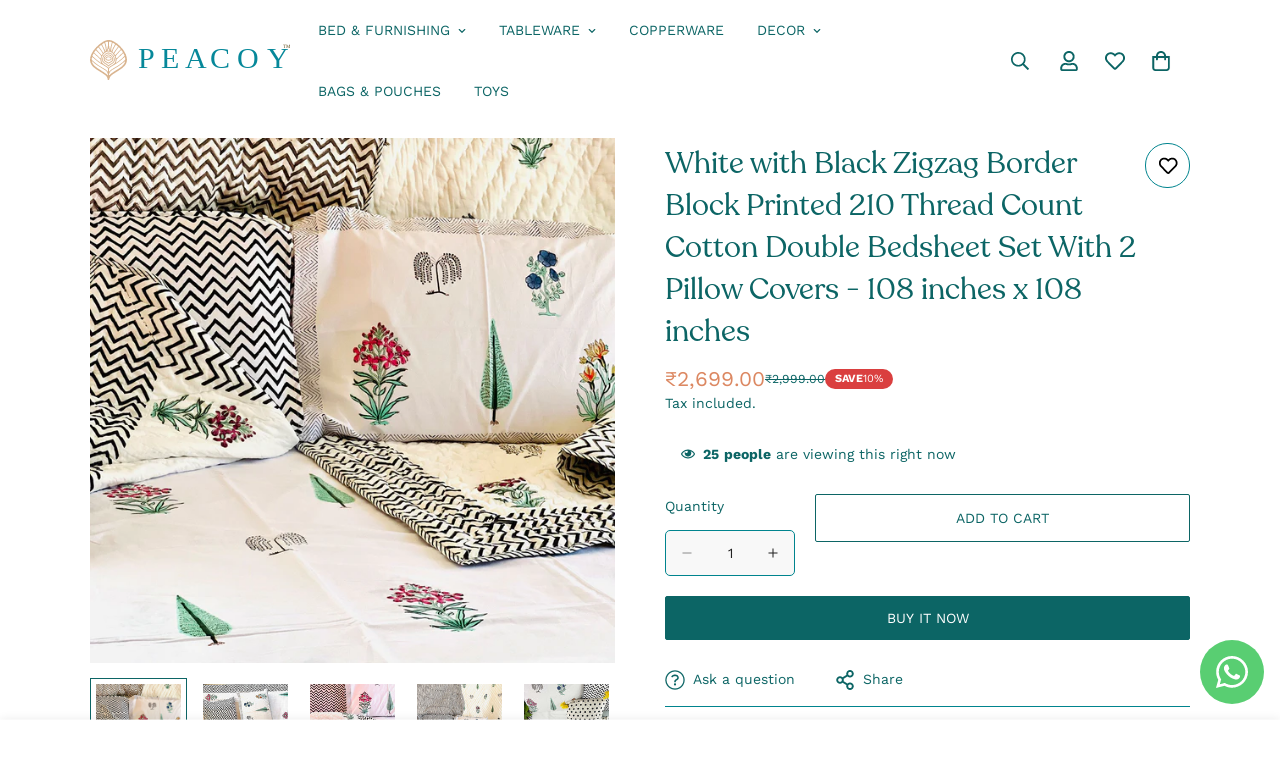

--- FILE ---
content_type: text/html; charset=utf-8
request_url: https://peacoy.com/en-us/products/white-with-black-zigzag-border-block-printed-210-thread-count-cotton-double-bedsheet-set-with-2-pillow-covers-108-inches-x-108-inches
body_size: 59536
content:

<!doctype html>
<html
  class="no-js  m:overflow-hidden"
  lang="en"
  data-template="product"
  
>
  <head>
    <meta charset="utf-8">
    <meta http-equiv="X-UA-Compatible" content="IE=edge">
    <meta name="viewport" content="width=device-width, initial-scale=1, maximum-scale=1.0, user-scalable=0">
    <meta name="theme-color" content="#00848e">
    <link rel="canonical" href="https://peacoy.com/en-us/products/white-with-black-zigzag-border-block-printed-210-thread-count-cotton-double-bedsheet-set-with-2-pillow-covers-108-inches-x-108-inches">
    <link rel="preconnect" href="https://fonts.shopifycdn.com" crossorigin>
    <link rel="preconnect" href="https://cdn.shopify.com" crossorigin><link rel="shortcut icon" type="image/png" href="//peacoy.com/cdn/shop/files/Asset_2.png?crop=center&height=32&v=1642074086&width=32"><title>White with Black Zigzag Border Block Printed 210 Thread Count Cotton D &ndash; Peacoy</title><meta name="description" content="Delightful as a bouquet, our cotton bedsheet is easy to fall in love with. Made of the finest qualities of pure cotton, our bedsheet is soft and comfortable, equipped to give you a night of comfort. When spread out in your bedroom, it shows a refined taste. Block printed with craft and care, our 100% pure cotton bedshe"><meta property="og:site_name" content="Peacoy">
<meta property="og:url" content="https://peacoy.com/en-us/products/white-with-black-zigzag-border-block-printed-210-thread-count-cotton-double-bedsheet-set-with-2-pillow-covers-108-inches-x-108-inches">
<meta property="og:title" content="White with Black Zigzag Border Block Printed 210 Thread Count Cotton D">
<meta property="og:type" content="product">
<meta property="og:description" content="Delightful as a bouquet, our cotton bedsheet is easy to fall in love with. Made of the finest qualities of pure cotton, our bedsheet is soft and comfortable, equipped to give you a night of comfort. When spread out in your bedroom, it shows a refined taste. Block printed with craft and care, our 100% pure cotton bedshe"><meta property="og:image" content="http://peacoy.com/cdn/shop/products/IMG_4265.jpg?v=1667453740">
<meta property="og:image:secure_url" content="https://peacoy.com/cdn/shop/products/IMG_4265.jpg?v=1667453740">
<meta property="og:image:width" content="1500">
<meta property="og:image:height" content="1500"><meta property="og:price:amount" content="2,699.00">
<meta property="og:price:currency" content="INR"><meta name="twitter:card" content="summary_large_image">
<meta name="twitter:title" content="White with Black Zigzag Border Block Printed 210 Thread Count Cotton D">
<meta name="twitter:description" content="Delightful as a bouquet, our cotton bedsheet is easy to fall in love with. Made of the finest qualities of pure cotton, our bedsheet is soft and comfortable, equipped to give you a night of comfort. When spread out in your bedroom, it shows a refined taste. Block printed with craft and care, our 100% pure cotton bedshe">


  <link rel="preload" as="font" href="//peacoy.com/cdn/fonts/work_sans/worksans_n4.b7973b3d07d0ace13de1b1bea9c45759cdbe12cf.woff2" type="font/woff2" crossorigin>
  <link rel="preload" as="font" href="//peacoy.com/cdn/fonts/work_sans/worksans_n7.e2cf5bd8f2c7e9d30c030f9ea8eafc69f5a92f7b.woff2" type="font/woff2" crossorigin>
  
<style>
  @font-face {  font-family: M-Heading-Font;  font-weight:https://cdn.shopify.com/s/files/1/0610/3698/6618/files/Latinotype_-_Recoleta_Regular.otf?v=1644496366;  src: url(https://cdn.shopify.com/s/files/1/0610/3698/6618/files/Latinotype_-_Recoleta_Regular.otf?v=1644496366);  font-display: swap;}:root {  --font-stack-header: 'M-Heading-Font';  --font-weight-header: 400;}@font-face {  font-family: "Work Sans";  font-weight: 400;  font-style: normal;  font-display: swap;  src: url("//peacoy.com/cdn/fonts/work_sans/worksans_n4.b7973b3d07d0ace13de1b1bea9c45759cdbe12cf.woff2") format("woff2"),       url("//peacoy.com/cdn/fonts/work_sans/worksans_n4.cf5ceb1e6d373a9505e637c1aff0a71d0959556d.woff") format("woff");}@font-face {  font-family: "Work Sans";  font-weight: 700;  font-style: normal;  font-display: swap;  src: url("//peacoy.com/cdn/fonts/work_sans/worksans_n7.e2cf5bd8f2c7e9d30c030f9ea8eafc69f5a92f7b.woff2") format("woff2"),       url("//peacoy.com/cdn/fonts/work_sans/worksans_n7.20f1c80359e7f7b4327b81543e1acb5c32cd03cd.woff") format("woff");}@font-face {  font-family: "Work Sans";  font-weight: 700;  font-style: normal;  font-display: swap;  src: url("//peacoy.com/cdn/fonts/work_sans/worksans_n7.e2cf5bd8f2c7e9d30c030f9ea8eafc69f5a92f7b.woff2") format("woff2"),       url("//peacoy.com/cdn/fonts/work_sans/worksans_n7.20f1c80359e7f7b4327b81543e1acb5c32cd03cd.woff") format("woff");}@font-face {  font-family: "Work Sans";  font-weight: 400;  font-style: italic;  font-display: swap;  src: url("//peacoy.com/cdn/fonts/work_sans/worksans_i4.16ff51e3e71fc1d09ff97b9ff9ccacbeeb384ec4.woff2") format("woff2"),       url("//peacoy.com/cdn/fonts/work_sans/worksans_i4.ed4a1418cba5b7f04f79e4d5c8a5f1a6bd34f23b.woff") format("woff");}@font-face {  font-family: "Work Sans";  font-weight: 700;  font-style: italic;  font-display: swap;  src: url("//peacoy.com/cdn/fonts/work_sans/worksans_i7.7cdba6320b03c03dcaa365743a4e0e729fe97e54.woff2") format("woff2"),       url("//peacoy.com/cdn/fonts/work_sans/worksans_i7.42a9f4016982495f4c0b0fb3dc64cf8f2d0c3eaa.woff") format("woff");}:root {  --font-weight-body--bold: 700;  --font-weight-body--bolder: 700;  --font-stack-body: "Work Sans", sans-serif;  --font-style-body: normal;  --font-weight-body: 400;}
</style>
<style>
  html {
    font-size: calc(var(--font-base-size, 16) * 1px);
    -webkit-font-smoothing: antialiased;
    height: 100%;
    scroll-behavior: smooth;
  }
  body {
    margin: 0;
    font-family: var(--font-stack-body);
    font-weight: var(--font-weight-body);
    font-style: var(--font-style-body);
    color: rgb(var(--color-foreground));
    font-size: calc(var(--font-base-size, 16) * 1px);
    line-height: calc(var(--base-line-height) * 1px);
    background-color: rgb(var(--color-background));
    position: relative;
    min-height: 100%;
  }

  body,
  html {
    overflow-x: clip;
  }

  html.prevent-scroll,
  html.prevent-scroll body {
    height: auto;
    overflow: hidden !important;
  }

  html.prevent-scroll {
    padding-right: var(--m-scrollbar-width);
  }

  h1,
  h2,
  h3,
  h4,
  h5,
  h6 {
    font-family: var(--font-stack-header);
    font-weight: var(--font-weight-header);
    font-style: var(--font-style-header);
    color: rgb(var(--color-heading));
    line-height: normal;
    letter-spacing: var(--heading-letter-spacing);
  }
  h1,
  .h1 {
    font-size: calc(((var(--font-h1-mobile)) / (var(--font-base-size))) * 1rem);
    line-height: 1.278;
  }

  h2,
  .h2 {
    font-size: calc(((var(--font-h2-mobile)) / (var(--font-base-size))) * 1rem);
    line-height: 1.267;
  }

  h3,
  .h3 {
    font-size: calc(((var(--font-h3-mobile)) / (var(--font-base-size))) * 1rem);
    line-height: 1.36;
  }

  h4,
  .h4 {
    font-size: calc(((var(--font-h4-mobile)) / (var(--font-base-size))) * 1rem);
    line-height: 1.4;
  }

  h5,
  .h5 {
    font-size: calc(((var(--font-h5-mobile)) / (var(--font-base-size))) * 1rem);
    line-height: 1.5;
  }

  h6,
  .h6 {
    font-size: calc(((var(--font-h6-mobile)) / (var(--font-base-size))) * 1rem);
    line-height: 1.5;
  }

  @media only screen and (min-width: 768px) {
    .h1,
    h1 {
      font-size: calc(((var(--font-h1-tablet)) / (var(--font-base-size))) * 1rem);
      line-height: 1.238;
    }
    .h2,
    h2 {
      font-size: calc(((var(--font-h2-tablet)) / (var(--font-base-size))) * 1rem);
      line-height: 1.235;
    }
    h3,
    .h3 {
      font-size: calc(((var(--font-h3-tablet)) / (var(--font-base-size))) * 1rem);
      line-height: 1.36;
    }
    h4,
    .h4 {
      font-size: calc(((var(--font-h4-tablet)) / (var(--font-base-size))) * 1rem);
      line-height: 1.4;
    }
  }

  @media only screen and (min-width: 1280px) {
    .h1,
    h1 {
      font-size: calc(((var(--font-h1-desktop)) / (var(--font-base-size))) * 1rem);
      line-height: 1.167;
    }
    .h2,
    h2 {
      font-size: calc(((var(--font-h2-desktop)) / (var(--font-base-size))) * 1rem);
      line-height: 1.238;
    }
    h3,
    .h3 {
      font-size: calc(((var(--font-h3-desktop)) / (var(--font-base-size))) * 1rem);
      line-height: 1.278;
    }
    h4,
    .h4 {
      font-size: calc(((var(--font-h4-desktop)) / (var(--font-base-size))) * 1rem);
      line-height: 1.333;
    }
    h5,
    .h5 {
      font-size: calc(((var(--font-h5-desktop)) / (var(--font-base-size))) * 1rem);
    }
    h6,
    .h6 {
      font-size: calc(((var(--font-h6-desktop)) / (var(--font-base-size))) * 1rem);
    }
  }
  [style*='--aspect-ratio'] {
    position: relative;
    overflow: hidden;
  }
  [style*='--aspect-ratio']:before {
    display: block;
    width: 100%;
    content: '';
    height: 0px;
  }
  [style*='--aspect-ratio'] > *:first-child {
    top: 0;
    left: 0;
    right: 0;
    position: absolute !important;
    object-fit: cover;
    width: 100%;
    height: 100%;
  }
  [style*='--aspect-ratio']:before {
    padding-top: calc(100% / (0.0001 + var(--aspect-ratio, 16/9)));
  }
  @media (max-width: 767px) {
    [style*='--aspect-ratio']:before {
      padding-top: calc(100% / (0.0001 + var(--aspect-ratio-mobile, var(--aspect-ratio, 16/9))));
    }
  }
  .swiper-wrapper {
    display: flex;
  }
  .swiper-container:not(.swiper-container-initialized) .swiper-slide {
    width: calc(100% / var(--items, 1));
    flex: 0 0 auto;
  }
  @media (max-width: 1023px) {
    .swiper-container:not(.swiper-container-initialized) .swiper-slide {
      min-width: 40vw;
      flex: 0 0 auto;
    }
  }
  @media (max-width: 767px) {
    .swiper-container:not(.swiper-container-initialized) .swiper-slide {
      min-width: 66vw;
      flex: 0 0 auto;
    }
  }
</style>
<link href="//peacoy.com/cdn/shop/t/15/assets/main.css?v=112873091516746839711765891064" rel="stylesheet" type="text/css" media="all" />
<style data-shopify>
:root,.m-color-default {
      --color-background: 255,255,255;
      --color-background-secondary: 245,245,245;
  		
  	  --gradient-background: #ffffff;
  		
  		--color-foreground: 12,101,101;
  		--color-foreground-secondary: 12,101,101;
      --color-heading: 12,101,101;
  		--color-button: 12,101,101;
  		--color-button-text: 255,255,255;
  		--color-outline-button: 12,101,101;
      --color-button-hover: 12, 101, 101;
      --color-button-text-hover: 255, 255, 255;
  		--color-border: 0,132,142;
  		--color-price-sale: 220,136,98;
  		--color-price-regular: 67,101,111;
  		--color-form-field: 248,248,248;
  		--color-form-field-text: 34,34,34;
  		--color-tooltip: 0,132,142;
  		--color-tooltip-text: 255,255,255;
  	}
  
.m-color-dark {
      --color-background: 0,0,0;
      --color-background-secondary: 245,245,245;
  		
  	  --gradient-background: #000000;
  		
  		--color-foreground: 255,255,255;
  		--color-foreground-secondary: 255,255,255;
      --color-heading: 255,255,255;
  		--color-button: 255,255,255;
  		--color-button-text: 34,34,34;
  		--color-outline-button: 255,255,255;
      --color-button-hover: 255, 255, 255;
      --color-button-text-hover: 34, 34, 34;
  		--color-border: 75,75,75;
  		--color-price-sale: 232,78,78;
  		--color-price-regular: 255,255,255;
  		--color-form-field: 255,255,255;
  		--color-form-field-text: 34,34,34;
  		--color-tooltip: 255,255,255;
  		--color-tooltip-text: 34,34,34;
  	}
  
.m-color-footer {
      --color-background: 245,245,245;
      --color-background-secondary: 245,245,245;
  		
  	  --gradient-background: #f5f5f5;
  		
  		--color-foreground: 0,0,0;
  		--color-foreground-secondary: 102,102,102;
      --color-heading: 34,34,34;
  		--color-button: 34,34,34;
  		--color-button-text: 255,255,255;
  		--color-outline-button: 34,34,34;
      --color-button-hover: 34, 34, 34;
      --color-button-text-hover: 255, 255, 255;
  		--color-border: 222,222,222;
  		--color-price-sale: 232,78,78;
  		--color-price-regular: 0,0,0;
  		--color-form-field: 255,255,255;
  		--color-form-field-text: 0,0,0;
  		--color-tooltip: 34,34,34;
  		--color-tooltip-text: 255,255,255;
  	}
  
.m-color-badge-hot {
      --color-background: 154,132,200;
      --color-background-secondary: 245,245,245;
  		
  	  --gradient-background: #9a84c8;
  		
  		--color-foreground: 255,255,255;
  		--color-foreground-secondary: 255,255,255;
      --color-heading: 255,255,255;
  		--color-button: 255,255,255;
  		--color-button-text: 34,34,34;
  		--color-outline-button: 255,255,255;
      --color-button-hover: 255, 255, 255;
      --color-button-text-hover: 34, 34, 34;
  		--color-border: 222,222,222;
  		--color-price-sale: 255,255,255;
  		--color-price-regular: 255,255,255;
  		--color-form-field: 255,255,255;
  		--color-form-field-text: 0,0,0;
  		--color-tooltip: 255,255,255;
  		--color-tooltip-text: 34,34,34;
  	}
  
.m-color-badge-new {
      --color-background: 194,228,216;
      --color-background-secondary: 245,245,245;
  		
  	  --gradient-background: #c2e4d8;
  		
  		--color-foreground: 18,18,18;
  		--color-foreground-secondary: 255,255,255;
      --color-heading: 255,255,255;
  		--color-button: 255,255,255;
  		--color-button-text: 34,34,34;
  		--color-outline-button: 255,255,255;
      --color-button-hover: 255, 255, 255;
      --color-button-text-hover: 34, 34, 34;
  		--color-border: 222,222,222;
  		--color-price-sale: 255,255,255;
  		--color-price-regular: 255,255,255;
  		--color-form-field: 255,255,255;
  		--color-form-field-text: 0,0,0;
  		--color-tooltip: 255,255,255;
  		--color-tooltip-text: 34,34,34;
  	}
  
.m-color-badge-sale {
      --color-background: 218,63,63;
      --color-background-secondary: 245,245,245;
  		
  	  --gradient-background: #da3f3f;
  		
  		--color-foreground: 255,255,255;
  		--color-foreground-secondary: 255,255,255;
      --color-heading: 255,255,255;
  		--color-button: 255,255,255;
  		--color-button-text: 34,34,34;
  		--color-outline-button: 255,255,255;
      --color-button-hover: 255, 255, 255;
      --color-button-text-hover: 34, 34, 34;
  		--color-border: 222,222,222;
  		--color-price-sale: 255,255,255;
  		--color-price-regular: 255,255,255;
  		--color-form-field: 255,255,255;
  		--color-form-field-text: 0,0,0;
  		--color-tooltip: 255,255,255;
  		--color-tooltip-text: 34,34,34;
  	}
  
.m-color-scheme-cee058e4-58e3-46aa-9af9-219dadc79066 {
      --color-background: 244,244,244;
      --color-background-secondary: 245,245,245;
  		
  	  --gradient-background: #f4f4f4;
  		
  		--color-foreground: 34,34,34;
  		--color-foreground-secondary: 102,102,102;
      --color-heading: 34,34,34;
  		--color-button: 0,0,0;
  		--color-button-text: 255,255,255;
  		--color-outline-button: 0,0,0;
      --color-button-hover: 34, 34, 34;
      --color-button-text-hover: 255, 255, 255;
  		--color-border: 238,238,238;
  		--color-price-sale: 232,78,78;
  		--color-price-regular: 0,0,0;
  		--color-form-field: 242,242,242;
  		--color-form-field-text: 0,0,0;
  		--color-tooltip: 34,34,34;
  		--color-tooltip-text: 255,255,255;
  	}
  
.m-color-scheme-09e5b5b4-774c-4b6c-8025-416ced49cc74 {
      --color-background: 203,232,222;
      --color-background-secondary: 194,228,216;
  		
  	  --gradient-background: #cbe8de;
  		
  		--color-foreground: 34,34,34;
  		--color-foreground-secondary: 102,102,102;
      --color-heading: 34,34,34;
  		--color-button: 0,0,0;
  		--color-button-text: 255,255,255;
  		--color-outline-button: 0,0,0;
      --color-button-hover: 34, 34, 34;
      --color-button-text-hover: 255, 255, 255;
  		--color-border: 238,238,238;
  		--color-price-sale: 232,78,78;
  		--color-price-regular: 0,0,0;
  		--color-form-field: 255,255,255;
  		--color-form-field-text: 0,0,0;
  		--color-tooltip: 34,34,34;
  		--color-tooltip-text: 255,255,255;
  	}
  
  .m-color-default, .m-color-dark, .m-color-footer, .m-color-badge-hot, .m-color-badge-new, .m-color-badge-sale, .m-color-scheme-cee058e4-58e3-46aa-9af9-219dadc79066, .m-color-scheme-09e5b5b4-774c-4b6c-8025-416ced49cc74 {
  	color: rgb(var(--color-foreground));
  	background-color: rgb(var(--color-background));
  }:root {     /* ANIMATIONS */  	--m-duration-short: .1s;     --m-duration-default: .25s;     --m-duration-long: .5s;     --m-duration-image: .65s;     --m-duration-animate: 1s;     --m-animation-duration: 600ms;     --m-animation-fade-in-up: m-fade-in-up var(--m-animation-duration) cubic-bezier(0, 0, 0.3, 1) forwards;     --m-animation-fade-in-left: m-fade-in-left var(--m-animation-duration) cubic-bezier(0, 0, 0.3, 1) forwards;     --m-animation-fade-in-right: m-fade-in-right var(--m-animation-duration) cubic-bezier(0, 0, 0.3, 1) forwards;     --m-animation-fade-in-left-rtl: m-fade-in-left-rtl var(--m-animation-duration) cubic-bezier(0, 0, 0.3, 1) forwards;     --m-animation-fade-in-right-rtl: m-fade-in-right-rtl var(--m-animation-duration) cubic-bezier(0, 0, 0.3, 1) forwards;     --m-animation-fade-in: m-fade-in calc(var(--m-animation-duration) * 2) cubic-bezier(0, 0, 0.3, 1);     --m-animation-zoom-fade: m-zoom-fade var(--m-animation-duration) ease forwards;  	/* BODY */  	--base-line-height: 24;   /* INPUTS */   --inputs-border-width: 1px;  	--inputs-radius: 5px;  	/* BUTTON */  	--btn-letter-spacing: 0px;  	--btn-border-radius: 2px;  	--btn-border-width: 1px;  	--btn-line-height: 12px;  	  	--btn-text-transform: uppercase;  	  	/* COUNT BUBBLE */  	--color-cart-wishlist-count: #ffffff;  	--bg-cart-wishlist-count: #0c6565;  	/* OVERLAY */  	--color-image-overlay: #000000;  	--opacity-image-overlay: 0.07;  	/* Notification */  	--color-success: 58,135,53;  	--color-warning: 210,134,26;    --color-error: 218, 63, 63;    --color-error-bg: #fbeaea;    --color-warning-bg: #faecd7;    --color-success-bg: #d1eccf;  	/* CUSTOM COLOR */  	--text-black: 0,0,0;  	--text-white: 255,255,255;  	--bg-black: 0,0,0;  	--bg-white: 255,255,255;  	--rounded-full: 9999px;  	--bg-card-placeholder: rgba(243,243,243,1);  	--arrow-select-box: url(//peacoy.com/cdn/shop/t/15/assets/ar-down.svg?v=92728264558441377851765891064);  	/* FONT SIZES */  	--font-base-size: 14;  	--font-btn-size: 14px;  	--font-btn-weight: 300;  	--font-h1-desktop: 60;  	--font-h1-tablet: 42;  	--font-h1-mobile: 36;  	--font-h2-desktop: 42;  	--font-h2-tablet: 33;  	--font-h2-mobile: 29;  	--font-h3-desktop: 36;  	--font-h3-tablet: 28;  	--font-h3-mobile: 25;  	--font-h4-desktop: 24;  	--font-h4-tablet: 19;  	--font-h4-mobile: 19;  	--font-h5-desktop: 15;  	--font-h5-mobile: 14;  	--font-h6-desktop: 14;  	--font-h6-mobile: 14;  	--heading-letter-spacing: 0px;   --arrow-down-url: url(//peacoy.com/cdn/shop/t/15/assets/arrow-down.svg?v=157552497485556416461765891064);   --arrow-down-white-url: url(//peacoy.com/cdn/shop/t/15/assets/arrow-down-white.svg?v=70535736727834135531765891064);   --product-title-line-clamp: 2;  	--spacing-sections-desktop: 80px;   --spacing-sections-laptop: 64px;   --spacing-sections-tablet: 48px;   --spacing-sections-mobile: 40px;  	/* LAYOUT */  	--container-width: 1200px;   --fluid-container-width: 1620px;   --fluid-container-offset: 90px;   /* CORNER RADIUS */   --blocks-radius: 0px;   --medium-blocks-radius: 0px;   --pcard-radius: 0px;  }
</style><link rel="stylesheet" href="//peacoy.com/cdn/shop/t/15/assets/cart.css?v=9189454619990308861765891064" media="print" onload="this.media='all'">
<noscript><link href="//peacoy.com/cdn/shop/t/15/assets/cart.css?v=9189454619990308861765891064" rel="stylesheet" type="text/css" media="all" /></noscript><link href="//peacoy.com/cdn/shop/t/15/assets/vendor.css?v=78734522753772538311765891065" rel="stylesheet" type="text/css" media="all" /><link rel="stylesheet" href="//peacoy.com/cdn/shop/t/15/assets/custom-style.css?v=68377333970908838601765891064" media="print" onload="this.media='all'">
<link rel="stylesheet" href="//peacoy.com/cdn/shop/t/15/assets/custom.css?v=80157689069314296031765891102" media="print" onload="this.media='all'">
<noscript><link href="//peacoy.com/cdn/shop/t/15/assets/custom-style.css?v=68377333970908838601765891064" rel="stylesheet" type="text/css" media="all" /></noscript>
<noscript><link href="//peacoy.com/cdn/shop/t/15/assets/custom.css?v=80157689069314296031765891102" rel="stylesheet" type="text/css" media="all" /></noscript><style data-shopify>.sf-topbar {  border-color: #eee;}[id$="16225125199f82d8fe"] .section-my {  padding-top: 45px;  padding-bottom: 45px;  margin-bottom: 0;  margin-top: 0;}[id$="16225125199f82d8fe"] {  border-top: 1px solid #eee;}.sf__font-normal {  font-weight: 400;}[id$="16225316461d1cff80"]  .collection-card__info  h3  a {  font-weight: 400;  font-size: 24px;  line-height: 34px;  margin-bottom: 4px;}[id$="16225316461d1cff80"]  .collection-card__info  p {  color: #666;}[id$="16225125199f82d8fe"] .sf-icon-box__text h3 {  line-height: 26px;  font-size: 20px;  font-weight: 500;}@media (min-width: 1536px) {  [id$="1621243260e1af0c20"] .slide__block-title {    font-size: 100px;    line-height: 95px;  }}@media (max-width: 576px) {  [id$="1621243260e1af0c20"] a.sf__mobile-button,  [id$="162251092958fcda7c"] .sf__btn-primary,  [id$="162251092958fcda7c"] .sf__btn-secondary {    width: 100%;  }  [id$="16225316461d1cff80"] .section__heading {    text-align: center;  }  [id$="16225316461d1cff80"]    .collection-card__info    h3    a {    font-weight: 500;  }  [id$="16225316461d1cff80"]    .collection-card__info    p {    font-size: 14px;    line-height: 20px;  }  [id$="16225125199f82d8fe"] .sf-icon-box__text h3 {    font-size: 18px;    margin-bottom: 2px;  }}
</style>


<script src="//peacoy.com/cdn/shop/t/15/assets/product-list.js?v=133975944838759569291765891064" defer="defer"></script>
<script src="//peacoy.com/cdn/shop/t/15/assets/vendor.js?v=119957582363934401191765891064" defer="defer"></script>
    <script src="//peacoy.com/cdn/shop/t/15/assets/theme-global.js?v=89657562916315813401765891065" defer="defer"></script><script>window.performance && window.performance.mark && window.performance.mark('shopify.content_for_header.start');</script><meta name="facebook-domain-verification" content="6k7ckanea69px2bkla3cruzvvk5kf6">
<meta name="facebook-domain-verification" content="ov4cxw6r16ja84ebcqnw1vt31wfgcv">
<meta name="google-site-verification" content="Azqmx2EwpOzIpzjym_eEWVYWXz5gZycHymAiXQ1agxw">
<meta name="google-site-verification" content="Sd876_URTYQZcJeZ5kNF7bLXkulwim06Wm34yRyP2h4">
<meta name="google-site-verification" content="sKh6YAayj-YqEhUXQgspOLEd0POxYctGGCWWjj5KwYo">
<meta id="shopify-digital-wallet" name="shopify-digital-wallet" content="/61036986618/digital_wallets/dialog">
<meta id="in-context-paypal-metadata" data-shop-id="61036986618" data-venmo-supported="false" data-environment="production" data-locale="en_US" data-paypal-v4="true" data-currency="INR">
<link rel="alternate" hreflang="x-default" href="https://peacoy.com/products/white-with-black-zigzag-border-block-printed-210-thread-count-cotton-double-bedsheet-set-with-2-pillow-covers-108-inches-x-108-inches">
<link rel="alternate" hreflang="en" href="https://peacoy.com/products/white-with-black-zigzag-border-block-printed-210-thread-count-cotton-double-bedsheet-set-with-2-pillow-covers-108-inches-x-108-inches">
<link rel="alternate" hreflang="en-US" href="https://peacoy.com/en-us/products/white-with-black-zigzag-border-block-printed-210-thread-count-cotton-double-bedsheet-set-with-2-pillow-covers-108-inches-x-108-inches">
<link rel="alternate" type="application/json+oembed" href="https://peacoy.com/en-us/products/white-with-black-zigzag-border-block-printed-210-thread-count-cotton-double-bedsheet-set-with-2-pillow-covers-108-inches-x-108-inches.oembed">
<script async="async" src="/checkouts/internal/preloads.js?locale=en-US"></script>
<script id="shopify-features" type="application/json">{"accessToken":"cf3691d013cccfe3a73a9ff44fc2cc44","betas":["rich-media-storefront-analytics"],"domain":"peacoy.com","predictiveSearch":true,"shopId":61036986618,"locale":"en"}</script>
<script>var Shopify = Shopify || {};
Shopify.shop = "peacoy.myshopify.com";
Shopify.locale = "en";
Shopify.currency = {"active":"INR","rate":"1.0"};
Shopify.country = "US";
Shopify.theme = {"name":"MINIMOG v5.8.0 (12\/16) - Main demo","id":157678829818,"schema_name":"Minimog - OS 2.0","schema_version":"5.8.0","theme_store_id":null,"role":"main"};
Shopify.theme.handle = "null";
Shopify.theme.style = {"id":null,"handle":null};
Shopify.cdnHost = "peacoy.com/cdn";
Shopify.routes = Shopify.routes || {};
Shopify.routes.root = "/en-us/";</script>
<script type="module">!function(o){(o.Shopify=o.Shopify||{}).modules=!0}(window);</script>
<script>!function(o){function n(){var o=[];function n(){o.push(Array.prototype.slice.apply(arguments))}return n.q=o,n}var t=o.Shopify=o.Shopify||{};t.loadFeatures=n(),t.autoloadFeatures=n()}(window);</script>
<script id="shop-js-analytics" type="application/json">{"pageType":"product"}</script>
<script defer="defer" async type="module" src="//peacoy.com/cdn/shopifycloud/shop-js/modules/v2/client.init-shop-cart-sync_BN7fPSNr.en.esm.js"></script>
<script defer="defer" async type="module" src="//peacoy.com/cdn/shopifycloud/shop-js/modules/v2/chunk.common_Cbph3Kss.esm.js"></script>
<script defer="defer" async type="module" src="//peacoy.com/cdn/shopifycloud/shop-js/modules/v2/chunk.modal_DKumMAJ1.esm.js"></script>
<script type="module">
  await import("//peacoy.com/cdn/shopifycloud/shop-js/modules/v2/client.init-shop-cart-sync_BN7fPSNr.en.esm.js");
await import("//peacoy.com/cdn/shopifycloud/shop-js/modules/v2/chunk.common_Cbph3Kss.esm.js");
await import("//peacoy.com/cdn/shopifycloud/shop-js/modules/v2/chunk.modal_DKumMAJ1.esm.js");

  window.Shopify.SignInWithShop?.initShopCartSync?.({"fedCMEnabled":true,"windoidEnabled":true});

</script>
<script>(function() {
  var isLoaded = false;
  function asyncLoad() {
    if (isLoaded) return;
    isLoaded = true;
    var urls = ["https:\/\/easygdpr.b-cdn.net\/v\/1553540745\/gdpr.min.js?shop=peacoy.myshopify.com","https:\/\/seo.apps.avada.io\/scripttag\/avada-seo-installed.js?shop=peacoy.myshopify.com","https:\/\/cdn.nfcube.com\/instafeed-5cb9ab36132edb57defdde5f9ecfc48d.js?shop=peacoy.myshopify.com","https:\/\/whatsapp-button.eazeapps.io\/api\/buttonInstallation\/scriptTag?shopId=27\u0026shop=peacoy.myshopify.com","https:\/\/sr-cdn.shiprocket.in\/sr-promise\/static\/uc.js?channel_id=4\u0026sr_company_id=2017791\u0026shop=peacoy.myshopify.com"];
    for (var i = 0; i < urls.length; i++) {
      var s = document.createElement('script');
      s.type = 'text/javascript';
      s.async = true;
      s.src = urls[i];
      var x = document.getElementsByTagName('script')[0];
      x.parentNode.insertBefore(s, x);
    }
  };
  if(window.attachEvent) {
    window.attachEvent('onload', asyncLoad);
  } else {
    window.addEventListener('load', asyncLoad, false);
  }
})();</script>
<script id="__st">var __st={"a":61036986618,"offset":19800,"reqid":"98894df6-5dec-4fe9-9ef2-aff6941942a7-1769910225","pageurl":"peacoy.com\/en-us\/products\/white-with-black-zigzag-border-block-printed-210-thread-count-cotton-double-bedsheet-set-with-2-pillow-covers-108-inches-x-108-inches","u":"bdc986ec9678","p":"product","rtyp":"product","rid":7826978275578};</script>
<script>window.ShopifyPaypalV4VisibilityTracking = true;</script>
<script id="captcha-bootstrap">!function(){'use strict';const t='contact',e='account',n='new_comment',o=[[t,t],['blogs',n],['comments',n],[t,'customer']],c=[[e,'customer_login'],[e,'guest_login'],[e,'recover_customer_password'],[e,'create_customer']],r=t=>t.map((([t,e])=>`form[action*='/${t}']:not([data-nocaptcha='true']) input[name='form_type'][value='${e}']`)).join(','),a=t=>()=>t?[...document.querySelectorAll(t)].map((t=>t.form)):[];function s(){const t=[...o],e=r(t);return a(e)}const i='password',u='form_key',d=['recaptcha-v3-token','g-recaptcha-response','h-captcha-response',i],f=()=>{try{return window.sessionStorage}catch{return}},m='__shopify_v',_=t=>t.elements[u];function p(t,e,n=!1){try{const o=window.sessionStorage,c=JSON.parse(o.getItem(e)),{data:r}=function(t){const{data:e,action:n}=t;return t[m]||n?{data:e,action:n}:{data:t,action:n}}(c);for(const[e,n]of Object.entries(r))t.elements[e]&&(t.elements[e].value=n);n&&o.removeItem(e)}catch(o){console.error('form repopulation failed',{error:o})}}const l='form_type',E='cptcha';function T(t){t.dataset[E]=!0}const w=window,h=w.document,L='Shopify',v='ce_forms',y='captcha';let A=!1;((t,e)=>{const n=(g='f06e6c50-85a8-45c8-87d0-21a2b65856fe',I='https://cdn.shopify.com/shopifycloud/storefront-forms-hcaptcha/ce_storefront_forms_captcha_hcaptcha.v1.5.2.iife.js',D={infoText:'Protected by hCaptcha',privacyText:'Privacy',termsText:'Terms'},(t,e,n)=>{const o=w[L][v],c=o.bindForm;if(c)return c(t,g,e,D).then(n);var r;o.q.push([[t,g,e,D],n]),r=I,A||(h.body.append(Object.assign(h.createElement('script'),{id:'captcha-provider',async:!0,src:r})),A=!0)});var g,I,D;w[L]=w[L]||{},w[L][v]=w[L][v]||{},w[L][v].q=[],w[L][y]=w[L][y]||{},w[L][y].protect=function(t,e){n(t,void 0,e),T(t)},Object.freeze(w[L][y]),function(t,e,n,w,h,L){const[v,y,A,g]=function(t,e,n){const i=e?o:[],u=t?c:[],d=[...i,...u],f=r(d),m=r(i),_=r(d.filter((([t,e])=>n.includes(e))));return[a(f),a(m),a(_),s()]}(w,h,L),I=t=>{const e=t.target;return e instanceof HTMLFormElement?e:e&&e.form},D=t=>v().includes(t);t.addEventListener('submit',(t=>{const e=I(t);if(!e)return;const n=D(e)&&!e.dataset.hcaptchaBound&&!e.dataset.recaptchaBound,o=_(e),c=g().includes(e)&&(!o||!o.value);(n||c)&&t.preventDefault(),c&&!n&&(function(t){try{if(!f())return;!function(t){const e=f();if(!e)return;const n=_(t);if(!n)return;const o=n.value;o&&e.removeItem(o)}(t);const e=Array.from(Array(32),(()=>Math.random().toString(36)[2])).join('');!function(t,e){_(t)||t.append(Object.assign(document.createElement('input'),{type:'hidden',name:u})),t.elements[u].value=e}(t,e),function(t,e){const n=f();if(!n)return;const o=[...t.querySelectorAll(`input[type='${i}']`)].map((({name:t})=>t)),c=[...d,...o],r={};for(const[a,s]of new FormData(t).entries())c.includes(a)||(r[a]=s);n.setItem(e,JSON.stringify({[m]:1,action:t.action,data:r}))}(t,e)}catch(e){console.error('failed to persist form',e)}}(e),e.submit())}));const S=(t,e)=>{t&&!t.dataset[E]&&(n(t,e.some((e=>e===t))),T(t))};for(const o of['focusin','change'])t.addEventListener(o,(t=>{const e=I(t);D(e)&&S(e,y())}));const B=e.get('form_key'),M=e.get(l),P=B&&M;t.addEventListener('DOMContentLoaded',(()=>{const t=y();if(P)for(const e of t)e.elements[l].value===M&&p(e,B);[...new Set([...A(),...v().filter((t=>'true'===t.dataset.shopifyCaptcha))])].forEach((e=>S(e,t)))}))}(h,new URLSearchParams(w.location.search),n,t,e,['guest_login'])})(!0,!0)}();</script>
<script integrity="sha256-4kQ18oKyAcykRKYeNunJcIwy7WH5gtpwJnB7kiuLZ1E=" data-source-attribution="shopify.loadfeatures" defer="defer" src="//peacoy.com/cdn/shopifycloud/storefront/assets/storefront/load_feature-a0a9edcb.js" crossorigin="anonymous"></script>
<script data-source-attribution="shopify.dynamic_checkout.dynamic.init">var Shopify=Shopify||{};Shopify.PaymentButton=Shopify.PaymentButton||{isStorefrontPortableWallets:!0,init:function(){window.Shopify.PaymentButton.init=function(){};var t=document.createElement("script");t.src="https://peacoy.com/cdn/shopifycloud/portable-wallets/latest/portable-wallets.en.js",t.type="module",document.head.appendChild(t)}};
</script>
<script data-source-attribution="shopify.dynamic_checkout.buyer_consent">
  function portableWalletsHideBuyerConsent(e){var t=document.getElementById("shopify-buyer-consent"),n=document.getElementById("shopify-subscription-policy-button");t&&n&&(t.classList.add("hidden"),t.setAttribute("aria-hidden","true"),n.removeEventListener("click",e))}function portableWalletsShowBuyerConsent(e){var t=document.getElementById("shopify-buyer-consent"),n=document.getElementById("shopify-subscription-policy-button");t&&n&&(t.classList.remove("hidden"),t.removeAttribute("aria-hidden"),n.addEventListener("click",e))}window.Shopify?.PaymentButton&&(window.Shopify.PaymentButton.hideBuyerConsent=portableWalletsHideBuyerConsent,window.Shopify.PaymentButton.showBuyerConsent=portableWalletsShowBuyerConsent);
</script>
<script>
  function portableWalletsCleanup(e){e&&e.src&&console.error("Failed to load portable wallets script "+e.src);var t=document.querySelectorAll("shopify-accelerated-checkout .shopify-payment-button__skeleton, shopify-accelerated-checkout-cart .wallet-cart-button__skeleton"),e=document.getElementById("shopify-buyer-consent");for(let e=0;e<t.length;e++)t[e].remove();e&&e.remove()}function portableWalletsNotLoadedAsModule(e){e instanceof ErrorEvent&&"string"==typeof e.message&&e.message.includes("import.meta")&&"string"==typeof e.filename&&e.filename.includes("portable-wallets")&&(window.removeEventListener("error",portableWalletsNotLoadedAsModule),window.Shopify.PaymentButton.failedToLoad=e,"loading"===document.readyState?document.addEventListener("DOMContentLoaded",window.Shopify.PaymentButton.init):window.Shopify.PaymentButton.init())}window.addEventListener("error",portableWalletsNotLoadedAsModule);
</script>

<script type="module" src="https://peacoy.com/cdn/shopifycloud/portable-wallets/latest/portable-wallets.en.js" onError="portableWalletsCleanup(this)" crossorigin="anonymous"></script>
<script nomodule>
  document.addEventListener("DOMContentLoaded", portableWalletsCleanup);
</script>

<link id="shopify-accelerated-checkout-styles" rel="stylesheet" media="screen" href="https://peacoy.com/cdn/shopifycloud/portable-wallets/latest/accelerated-checkout-backwards-compat.css" crossorigin="anonymous">
<style id="shopify-accelerated-checkout-cart">
        #shopify-buyer-consent {
  margin-top: 1em;
  display: inline-block;
  width: 100%;
}

#shopify-buyer-consent.hidden {
  display: none;
}

#shopify-subscription-policy-button {
  background: none;
  border: none;
  padding: 0;
  text-decoration: underline;
  font-size: inherit;
  cursor: pointer;
}

#shopify-subscription-policy-button::before {
  box-shadow: none;
}

      </style>

<script>window.performance && window.performance.mark && window.performance.mark('shopify.content_for_header.end');</script>

    <script>
      document.documentElement.className = document.documentElement.className.replace('no-js', 'js');
      if (Shopify.designMode) {
        document.documentElement.classList.add('shopify-design-mode');
      }
    </script>
    <script>window.MinimogTheme = {};window.MinimogLibs = {};window.MinimogStrings = {  addToCart: "Add to cart",  soldOut: "Sold Out",  unavailable: "Unavailable",  inStock: "In Stock",  lowStock: 'Low stock',  inventoryQuantityHtml: '<span class="m-product-inventory__quantity">{{ quantity }}</span> In stock',  inventoryLowQuantityHtml: 'Only <span class="m-product-inventory__quantity">{{ quantity }}</span> left',  checkout: "Check out",  viewCart: "View Cart",  cartRemove: "Remove",  zipcodeValidate: "Zip code can\u0026#39;t be blank",  noShippingRate: "There are no shipping rates for your address.",  shippingRatesResult: "We found {{count}} shipping rate(s) for your address",  recommendTitle: "Recommendation for you",  shipping: "Shipping",  add: "Add",  itemAdded: "Product added to cart successfully",  requiredField: "Please fill all the required fields(*) before Add To Cart!",  hours: "hours",  mins: "mins",  outOfStock: "Out of stock",  sold: "Sold",  available: "Available",  preorder: "Pre-order",  sold_out_items_message: "The product is already sold out.",  unitPrice: "Unit price",  unitPriceSeparator: "per",  cartError: "There was an error while updating your cart. Please try again.",  quantityError: "Not enough items available. Only {{ quantity }} left.' }}",  duplicateDiscountError: `Translation missing: en.cart.general.discount_duplicate_error_message`,   applyDiscountError: `Translation missing: en.cart.general.discount_apply_error_message`,  selectVariant: "Please select a variant before adding the product to your cart.",  valideDateTimeDelivery: "Please choose the current or future time."};window.MinimogThemeStyles = {  product: "https://peacoy.com/cdn/shop/t/15/assets/product.css?v=125051813082444491211765891064"};window.MinimogThemeScripts = {  productModel: "https://peacoy.com/cdn/shop/t/15/assets/product-model.js?v=74883181231862109891765891065",  productMedia: "https://peacoy.com/cdn/shop/t/15/assets/product-media.js?v=162792397983317663931765891064",  variantsPicker: "https://peacoy.com/cdn/shop/t/15/assets/variant-picker.js?v=66761027898496351631765891064",  productInfo: "https://peacoy.com/cdn/shop/t/15/assets/product-info.js?v=164532907815921985711765891065"};window.MinimogSettings = {  design_mode: false,  requestPath: "\/en-us\/products\/white-with-black-zigzag-border-block-printed-210-thread-count-cotton-double-bedsheet-set-with-2-pillow-covers-108-inches-x-108-inches",  template: "product.bed-linen",  templateName: "product",productHandle: "white-with-black-zigzag-border-block-printed-210-thread-count-cotton-double-bedsheet-set-with-2-pillow-covers-108-inches-x-108-inches",    productId: 7826978275578,currency_code: "INR",  money_format: "₹{{amount}}",  base_url: window.location.origin + Shopify.routes.root,  money_with_currency_format: "₹{{amount}}",  theme: {    id: 157678829818,    name: "MINIMOG v5.8.0 (12\/16) - Main demo",    role: "main",    version: "5.8.0",    online_store_version: "2.0",    preview_url: "https://peacoy.com?preview_theme_id=157678829818",  },  shop_domain: "https:\/\/peacoy.com\/en-us",  shop_locale: {    published: [{"shop_locale":{"locale":"en","enabled":true,"primary":true,"published":true}}],    current: "en",    primary: "en",  },  routes: {    root: "\/en-us",    cart: "\/en-us\/cart",    product_recommendations_url: "\/en-us\/recommendations\/products",    cart_add_url: '/en-us/cart/add',    cart_change_url: '/en-us/cart/change',    cart_update_url: '/en-us/cart/update',    predictive_search_url: '/en-us/search/suggest',    search_url: '/en-us/search'  },  hide_unavailable_product_options: true,  pcard_image_ratio: "1\/1",  cookie_consent_allow: "Allow cookies",  cookie_consent_message: "This website uses cookies to ensure you get the best experience on our website.",  cookie_consent_placement: "bottom-left",  cookie_consent_learnmore_link: "https:\/\/www.cookiesandyou.com\/",  cookie_consent_learnmore: "Learn more",  cookie_consent_theme: "white",  cookie_consent_decline: "Decline",  show_cookie_consent: true,  product_colors: "red: #FF6961,\nyellow: #FDDA76,\nblack: #000000,\nblack band: #000000,\nblue: #8DB4D2,\ngreen: #C1E1C1,\npurple: #B19CD9,\nsilver: #EEEEEF,\nwhite: #FFFFFF,\nbrown: #836953,\nlight brown: #B5651D,\ndark turquoise: #23cddc,\norange: #FFB347,\ntan: #E9D1BF,\nviolet: #B490B0,\npink: #FFD1DC,\ngrey: #E0E0E0,\nsky: #96BDC6,\npale leaf: #CCD4BF,\nlight blue: #b1c5d4,\ndark grey: #aca69f,\nbeige: #EBE6DB,\nbeige band: #EED9C4,\ndark blue: #063e66,\ncream: #FFFFCC,\nlight pink: #FBCFCD,\nmint: #bedce3,\ndark gray: #3A3B3C,\nrosy brown: #c4a287,\nlight grey:#D3D3D3,\ncopper: #B87333,\nrose gold: #ECC5C0,\nnight blue: #151B54,\ncoral: #FF7F50,\nlight purple: #C6AEC7,\nBurlap: #8E5430,\nClay: #BCB3A2,\nStorm: #758A96,\nPeat: #4C3A30,\nMoss: #A49C75,\nPetunia: #2596BE,\nHeliconia: #F36542,\nRose: #CE4D80,\nWild Orchid: #7c5390,\nSunflower: #EFB963,\nSpring: #97B132,\nKiwi: #CDD0BF,\nMelon: #ECC48A,\nPeach:#E4B4B7,\nAqua: #56BFCA,\nCobalt: #61729B,\nSand: #DEC3A6",  use_ajax_atc: true,  discount_code_enable: true,  enable_cart_drawer: true,  pcard_show_lowest_prices: false,  date_now: "2026\/02\/01  7:13:00+0530 (IST)",  foxKitBaseUrl: "foxkit.app"};</script>

    
  <!-- BEGIN app block: shopify://apps/whatsapp-button/blocks/app-embed-block/96d80a63-e860-4262-a001-8b82ac4d00e6 --><script>
    (function() {
        function asyncLoad() {
            var url = 'https://whatsapp-button.eazeapps.io/api/buttonInstallation/scriptTag?shopId=27&v=1758647767';
            var s = document.createElement('script');
            s.type = 'text/javascript';
            s.async = true;
            s.src = url;
            var x = document.getElementsByTagName('script')[0];
            x.parentNode.insertBefore(s, x);
        };
        if(window.attachEvent) {
            window.attachEvent('onload', asyncLoad);
        } else {
            window.addEventListener('load', asyncLoad, false);
        }
    })();
</script>

<!-- END app block --><!-- BEGIN app block: shopify://apps/foxkit-sales-boost/blocks/foxkit-theme-helper/13f41957-6b79-47c1-99a2-e52431f06fff -->
<style data-shopify>
  
  :root {
  	--foxkit-border-radius-btn: 4px;
  	--foxkit-height-btn: 45px;
  	--foxkit-btn-primary-bg: #212121;
  	--foxkit-btn-primary-text: #FFFFFF;
  	--foxkit-btn-primary-hover-bg: #000000;
  	--foxkit-btn-primary-hover-text: #FFFFFF;
  	--foxkit-btn-secondary-bg: #FFFFFF;
  	--foxkit-btn-secondary-text: #000000;
  	--foxkit-btn-secondary-hover-bg: #000000;
  	--foxkit-btn-secondary-hover-text: #FFFFFF;
  	--foxkit-text-color: #666666;
  	--foxkit-heading-text-color: #000000;
  	--foxkit-prices-color: #000000;
  	--foxkit-badge-color: #DA3F3F;
  	--foxkit-border-color: #ebebeb;
  }
  
  .foxkit-critical-hidden {
  	display: none !important;
  }
</style>
<script>
   var ShopifyRootUrl = "\/en-us";
   var _useRootBaseUrl = null
   window.FoxKitThemeHelperEnabled = true;
   window.FoxKitPlugins = window.FoxKitPlugins || {}
   window.FoxKitStrings = window.FoxKitStrings || {}
   window.FoxKitAssets = window.FoxKitAssets || {}
   window.FoxKitModules = window.FoxKitModules || {}
   window.FoxKitSettings = {
     discountPrefix: "FX",
     showWaterMark: null,
     multipleLanguages: null,
     primaryLocale: true,
     combineWithProductDiscounts: true,
     enableAjaxAtc: true,
     discountApplyBy: "discount_code",
     foxKitBaseUrl: "foxkit.app",
     shopDomain: "https:\/\/peacoy.com\/en-us",
     baseUrl: _useRootBaseUrl ? "/" : ShopifyRootUrl.endsWith('/') ? ShopifyRootUrl : ShopifyRootUrl + '/',
     currencyCode: "INR",
     moneyFormat: !!window.MinimogTheme ? window.MinimogSettings.money_format : "₹{{amount}}",
     moneyWithCurrencyFormat: "₹{{amount}}",
     template: "product.bed-linen",
     templateName: "product",
     optimizePerformance: false,product: Object.assign({"id":7826978275578,"title":"White with Black Zigzag Border Block Printed 210 Thread Count Cotton Double Bedsheet Set With 2 Pillow Covers - 108 inches x 108 inches","handle":"white-with-black-zigzag-border-block-printed-210-thread-count-cotton-double-bedsheet-set-with-2-pillow-covers-108-inches-x-108-inches","description":"\u003cp\u003e\u003cspan style=\"font-weight: 400;\"\u003eDelightful as a bouquet, our cotton bedsheet is easy to fall in love with. Made of the finest qualities of pure cotton, our bedsheet is soft and comfortable, equipped to give you a night of comfort. When spread out in your bedroom, it shows a refined taste. Block printed with craft and care, our 100% pure cotton bedsheet use azo-free dye, which is safe for the environment and you. Experience a feeling of clean luxury with our cotton bedsheet with two pillow covers.\u003c\/span\u003e\u003c\/p\u003e\n\u003cul\u003e\n\u003cli style=\"font-weight: 400;\"\u003e\u003cspan style=\"font-weight: 400;\"\u003eElegant Hand Block Print\u003c\/span\u003e\u003c\/li\u003e\n\u003cli style=\"font-weight: 400;\"\u003e\u003cspan style=\"font-weight: 400;\"\u003eGives a soft and vibrant look to your bedroom\u003c\/span\u003e\u003c\/li\u003e\n\u003cli style=\"font-weight: 400;\"\u003e\u003cspan style=\"font-weight: 400;\"\u003eAzo-free dye\u003c\/span\u003e\u003c\/li\u003e\n\u003cli style=\"font-weight: 400;\"\u003e\u003cspan style=\"font-weight: 400;\"\u003e100% pure cotton\u003c\/span\u003e\u003c\/li\u003e\n\u003cli style=\"font-weight: 400;\"\u003e\u003cspan style=\"font-weight: 400;\"\u003eMade in India\u003c\/span\u003e\u003c\/li\u003e\n\u003cli style=\"font-weight: 400;\"\u003e\u003cspan style=\"font-weight: 400;\"\u003eThe two pillow covers beautifully complement the bedsheet, resulting in a wholesome and stylish look\u003c\/span\u003e\u003c\/li\u003e\n\u003cli style=\"font-weight: 400;\"\u003e\u003cspan style=\"font-weight: 400;\"\u003eExcellent choice for gifting\u003c\/span\u003e\u003c\/li\u003e\n\u003cli style=\"font-weight: 400;\"\u003e\u003cspan style=\"font-weight: 400;\"\u003eQuality product\u003c\/span\u003e\u003c\/li\u003e\n\u003c\/ul\u003e\n\u003cul data-mce-fragment=\"1\"\u003e\u003c\/ul\u003e\n\u003cp data-mce-fragment=\"1\"\u003eWe, at Peacoy, aim to present our customers only with the best quality products. When you make a purchase from Peacoy, you show your support for the art and craft of India. \u003c\/p\u003e\n\u003cp data-mce-fragment=\"1\"\u003e\u003cspan style=\"font-weight: 400;\" data-mce-style=\"font-weight: 400;\" data-mce-fragment=\"1\"\u003e \u003c\/span\u003e\u003c\/p\u003e","published_at":"2022-11-04T09:50:42+05:30","created_at":"2022-11-03T10:50:45+05:30","vendor":"Indus arts and Emporium","type":"","tags":["bed sheet","bedsheet","Bedsheets","white"],"price":269900,"price_min":269900,"price_max":269900,"available":true,"price_varies":false,"compare_at_price":299900,"compare_at_price_min":299900,"compare_at_price_max":299900,"compare_at_price_varies":false,"variants":[{"id":43610053312762,"title":"Default Title","option1":"Default Title","option2":null,"option3":null,"sku":"","requires_shipping":true,"taxable":true,"featured_image":null,"available":true,"name":"White with Black Zigzag Border Block Printed 210 Thread Count Cotton Double Bedsheet Set With 2 Pillow Covers - 108 inches x 108 inches","public_title":null,"options":["Default Title"],"price":269900,"weight":1200,"compare_at_price":299900,"inventory_management":"shopify","barcode":"","requires_selling_plan":false,"selling_plan_allocations":[]}],"images":["\/\/peacoy.com\/cdn\/shop\/products\/IMG_4265.jpg?v=1667453740","\/\/peacoy.com\/cdn\/shop\/products\/IMG_4272.jpg?v=1667453740","\/\/peacoy.com\/cdn\/shop\/products\/IMG_4276.jpg?v=1667453741","\/\/peacoy.com\/cdn\/shop\/products\/Photo_2022-10-30_06.29.53_PM.jpg?v=1667453741","\/\/peacoy.com\/cdn\/shop\/products\/IMG_8047_5bcf0128-8c2e-4823-bcfd-5e18eca3d3ca.jpg?v=1670310603","\/\/peacoy.com\/cdn\/shop\/products\/IMG_8048.jpg?v=1670310603"],"featured_image":"\/\/peacoy.com\/cdn\/shop\/products\/IMG_4265.jpg?v=1667453740","options":["Title"],"media":[{"alt":null,"id":30905860555002,"position":1,"preview_image":{"aspect_ratio":1.0,"height":1500,"width":1500,"src":"\/\/peacoy.com\/cdn\/shop\/products\/IMG_4265.jpg?v=1667453740"},"aspect_ratio":1.0,"height":1500,"media_type":"image","src":"\/\/peacoy.com\/cdn\/shop\/products\/IMG_4265.jpg?v=1667453740","width":1500},{"alt":null,"id":30905860620538,"position":2,"preview_image":{"aspect_ratio":1.0,"height":1500,"width":1500,"src":"\/\/peacoy.com\/cdn\/shop\/products\/IMG_4272.jpg?v=1667453740"},"aspect_ratio":1.0,"height":1500,"media_type":"image","src":"\/\/peacoy.com\/cdn\/shop\/products\/IMG_4272.jpg?v=1667453740","width":1500},{"alt":null,"id":30905860653306,"position":3,"preview_image":{"aspect_ratio":1.0,"height":1500,"width":1500,"src":"\/\/peacoy.com\/cdn\/shop\/products\/IMG_4276.jpg?v=1667453741"},"aspect_ratio":1.0,"height":1500,"media_type":"image","src":"\/\/peacoy.com\/cdn\/shop\/products\/IMG_4276.jpg?v=1667453741","width":1500},{"alt":null,"id":30905860686074,"position":4,"preview_image":{"aspect_ratio":1.0,"height":1500,"width":1500,"src":"\/\/peacoy.com\/cdn\/shop\/products\/Photo_2022-10-30_06.29.53_PM.jpg?v=1667453741"},"aspect_ratio":1.0,"height":1500,"media_type":"image","src":"\/\/peacoy.com\/cdn\/shop\/products\/Photo_2022-10-30_06.29.53_PM.jpg?v=1667453741","width":1500},{"alt":null,"id":31149377290490,"position":5,"preview_image":{"aspect_ratio":1.0,"height":1500,"width":1500,"src":"\/\/peacoy.com\/cdn\/shop\/products\/IMG_8047_5bcf0128-8c2e-4823-bcfd-5e18eca3d3ca.jpg?v=1670310603"},"aspect_ratio":1.0,"height":1500,"media_type":"image","src":"\/\/peacoy.com\/cdn\/shop\/products\/IMG_8047_5bcf0128-8c2e-4823-bcfd-5e18eca3d3ca.jpg?v=1670310603","width":1500},{"alt":null,"id":31149377323258,"position":6,"preview_image":{"aspect_ratio":1.0,"height":1500,"width":1500,"src":"\/\/peacoy.com\/cdn\/shop\/products\/IMG_8048.jpg?v=1670310603"},"aspect_ratio":1.0,"height":1500,"media_type":"image","src":"\/\/peacoy.com\/cdn\/shop\/products\/IMG_8048.jpg?v=1670310603","width":1500}],"requires_selling_plan":false,"selling_plan_groups":[],"content":"\u003cp\u003e\u003cspan style=\"font-weight: 400;\"\u003eDelightful as a bouquet, our cotton bedsheet is easy to fall in love with. Made of the finest qualities of pure cotton, our bedsheet is soft and comfortable, equipped to give you a night of comfort. When spread out in your bedroom, it shows a refined taste. Block printed with craft and care, our 100% pure cotton bedsheet use azo-free dye, which is safe for the environment and you. Experience a feeling of clean luxury with our cotton bedsheet with two pillow covers.\u003c\/span\u003e\u003c\/p\u003e\n\u003cul\u003e\n\u003cli style=\"font-weight: 400;\"\u003e\u003cspan style=\"font-weight: 400;\"\u003eElegant Hand Block Print\u003c\/span\u003e\u003c\/li\u003e\n\u003cli style=\"font-weight: 400;\"\u003e\u003cspan style=\"font-weight: 400;\"\u003eGives a soft and vibrant look to your bedroom\u003c\/span\u003e\u003c\/li\u003e\n\u003cli style=\"font-weight: 400;\"\u003e\u003cspan style=\"font-weight: 400;\"\u003eAzo-free dye\u003c\/span\u003e\u003c\/li\u003e\n\u003cli style=\"font-weight: 400;\"\u003e\u003cspan style=\"font-weight: 400;\"\u003e100% pure cotton\u003c\/span\u003e\u003c\/li\u003e\n\u003cli style=\"font-weight: 400;\"\u003e\u003cspan style=\"font-weight: 400;\"\u003eMade in India\u003c\/span\u003e\u003c\/li\u003e\n\u003cli style=\"font-weight: 400;\"\u003e\u003cspan style=\"font-weight: 400;\"\u003eThe two pillow covers beautifully complement the bedsheet, resulting in a wholesome and stylish look\u003c\/span\u003e\u003c\/li\u003e\n\u003cli style=\"font-weight: 400;\"\u003e\u003cspan style=\"font-weight: 400;\"\u003eExcellent choice for gifting\u003c\/span\u003e\u003c\/li\u003e\n\u003cli style=\"font-weight: 400;\"\u003e\u003cspan style=\"font-weight: 400;\"\u003eQuality product\u003c\/span\u003e\u003c\/li\u003e\n\u003c\/ul\u003e\n\u003cul data-mce-fragment=\"1\"\u003e\u003c\/ul\u003e\n\u003cp data-mce-fragment=\"1\"\u003eWe, at Peacoy, aim to present our customers only with the best quality products. When you make a purchase from Peacoy, you show your support for the art and craft of India. \u003c\/p\u003e\n\u003cp data-mce-fragment=\"1\"\u003e\u003cspan style=\"font-weight: 400;\" data-mce-style=\"font-weight: 400;\" data-mce-fragment=\"1\"\u003e \u003c\/span\u003e\u003c\/p\u003e"}, {
       variants: [{"id":43610053312762,"title":"Default Title","option1":"Default Title","option2":null,"option3":null,"sku":"","requires_shipping":true,"taxable":true,"featured_image":null,"available":true,"name":"White with Black Zigzag Border Block Printed 210 Thread Count Cotton Double Bedsheet Set With 2 Pillow Covers - 108 inches x 108 inches","public_title":null,"options":["Default Title"],"price":269900,"weight":1200,"compare_at_price":299900,"inventory_management":"shopify","barcode":"","requires_selling_plan":false,"selling_plan_allocations":[]}],
       selectedVariant: {"id":43610053312762,"title":"Default Title","option1":"Default Title","option2":null,"option3":null,"sku":"","requires_shipping":true,"taxable":true,"featured_image":null,"available":true,"name":"White with Black Zigzag Border Block Printed 210 Thread Count Cotton Double Bedsheet Set With 2 Pillow Covers - 108 inches x 108 inches","public_title":null,"options":["Default Title"],"price":269900,"weight":1200,"compare_at_price":299900,"inventory_management":"shopify","barcode":"","requires_selling_plan":false,"selling_plan_allocations":[]},
       hasOnlyDefaultVariant: true,
       collections: [{"id":391289405690,"handle":"bed-furnishing","updated_at":"2026-01-14T13:50:43+05:30","published_at":"2022-01-21T11:15:29+05:30","sort_order":"created-desc","template_suffix":"bed-furnishing","published_scope":"web","title":"Bed \u0026 Furnishing","body_html":""},{"id":391524090106,"handle":"bed-linens","updated_at":"2025-08-07T16:38:57+05:30","published_at":"2022-01-27T14:46:48+05:30","sort_order":"created-desc","template_suffix":"bed-linen","published_scope":"web","title":"Bed Linens","body_html":"","image":{"created_at":"2022-02-02T18:42:02+05:30","alt":null,"width":2000,"height":1931,"src":"\/\/peacoy.com\/cdn\/shop\/collections\/PSRB2710.jpg?v=1643807523"}},{"id":392196096250,"handle":"bedsheets","updated_at":"2025-12-18T15:26:20+05:30","published_at":"2022-02-07T16:27:48+05:30","sort_order":"created-desc","template_suffix":"","published_scope":"web","title":"Bedsheets","body_html":"\u003cp\u003e\u003cstrong\u003ePeacoy Luxury Bed Sheets\u003cbr\u003e\u003c\/strong\u003e\u003cbr\u003e\u003cspan\u003eIf you are looking for the best quality comfortable luxury bed sheets online for your bedroom, so you are at the right place here. You want to give your bedroom a complete makeover. We try to make our designer bed sheets look lavish and luxurious.\u003c\/span\u003e\u003cbr\u003e\u003cspan\u003ePeacoy offers a great collection of Jaipur bed sheets, with charming designs and the best quality product. We are committed to providing you best quality block printed designer bed sheets with matching cushion covers. We offer bed sheets of different prices and sizes for satisfying the different needs of our customers. We offer comfortable bedsheets in different sizes like single, king, double, and luxury queen bed sheets. You can choose from a large collection of bed sheets online.\u003c\/span\u003e\u003cbr\u003e\u003cbr\u003e\u003cspan\u003eThese comfortable bed sheets are made of 100% pure cotton and it’s soft, comfortable, and ideal for a good night’s sleep. They are long-lasting and can be used in all seasons. Our luxury bed sheets are easy to wash and maintain \u0026amp; so are the cushion covers.\u003c\/span\u003e\u003cbr\u003e\u003cbr\u003e\u003cstrong\u003eSingle Bed Sheets\u003cbr\u003e\u003c\/strong\u003e\u003cbr\u003e\u003cspan\u003eAs you can understand the name, single bedsheets are for single beds. Covering a single bed with a large bed sheet may look a bit clumsy, with folding and slipping in the excess part. Therefore, you must avoid the wrong-sized bed sheets for small or children’s beds to make your bedroom look elegant.\u003c\/span\u003e\u003cbr\u003e\u003cbr\u003e\u003cstrong\u003eDouble Bed Sheets\u003cbr\u003e\u003c\/strong\u003e\u003cbr\u003e\u003cspan\u003eDouble bed sheets, also known as full-size bedsheets made for covering double beds. They are mainly available in two different sizes. If you are having a king-size bed, then you will need a king-size double bed sheet. In case you are having a queen-size bed, you should get a queen-size bed sheet.\u003c\/span\u003e\u003cbr\u003e\u003cbr\u003e\u003cstrong\u003eKing-Size Bed Sheets\u003cbr\u003e\u003c\/strong\u003e\u003cbr\u003e\u003cspan\u003eKing-size beds can accommodate three adults comfortably. King-size bedclothes are the largest ones They are of different types, depending upon the size and shape of the bed.\u003c\/span\u003e\u003cbr\u003e\u003cbr\u003e\u003cspan\u003eYou can go through the exclusive list of bed sheet clothes offered by us to choose the ideal one for your bedroom. We offer bed sheets of all sizes for the convenience of our customers.\u003c\/span\u003e\u003c\/p\u003e"}]
     }),routes: {
       root: "\/en-us",
       cart: "\/en-us\/cart",
       cart_add_url: '/en-us/cart/add',
       cart_change_url: '/en-us/cart/change',
       cart_update_url: '/en-us/cart/update'
     },
     dateNow: "2026\/02\/01  7:13:00+0530 (IST)",
     isMinimogTheme: !!window.MinimogTheme,
     designMode: false,
     pageType: "product",
     pageUrl: "\/en-us\/products\/white-with-black-zigzag-border-block-printed-210-thread-count-cotton-double-bedsheet-set-with-2-pillow-covers-108-inches-x-108-inches",
     selectors: null
   };window.FoxKitSettings.product.variants[0].inventory_quantity = 2;
  		window.FoxKitSettings.product.variants[0].inventory_policy = "deny";window.FoxKitSettings.product.selectedVariant.inventory_quantity = 2;
  		window.FoxKitSettings.product.selectedVariant.inventory_policy = "deny";
  

  FoxKitStrings = {"en":{"date_format":"MM\/dd\/yyyy","discount_summary":"You will get \u003cstrong\u003e{discount_value} OFF\u003c\/strong\u003e on each product","discount_title":"SPECIAL OFFER","free":"FREE","add_button":"Add","added_button":"Added","bundle_button":"Add selected item(s)","bundle_select":"Select","bundle_selected":"Selected","bundle_total":"Total price","bundle_saved":"Saved","bundle_this_item":"This item","qty_discount_title":"{item_count} item(s) get {discount_value} OFF","qty_discount_note":"on each product","prepurchase_title":"Frequently bought with \"{product_title}\"","prepurchase_added":"You just added","incart_title":"Customers also bought with \"{product_title}\"","sizechart_button":"Size chart","field_name":"Enter your name","field_email":"Enter your email","field_birthday":"Date of birth","discount_noti":"* Discount will be calculated and applied at checkout","fox_discount_noti":"* You are entitled to 1 discount offer of \u003cspan\u003e{price}\u003c\/span\u003e (\u003cspan\u003e{discount_title}\u003c\/span\u003e). This offer \u003cb\u003ecan't be combined\u003c\/b\u003e with any other discount you add here!","bis_open":"Notify me when available","bis_heading":"Back in stock alert 📬","bis_desc":"We will send you a notification as soon as this product is available again.","bis_submit":"Notify me","bis_email":"Your email","bis_name":"Your name","bis_phone":"Your phone number","bis_note":"Your note","bis_signup":"Email me with news and offers","bis_thankyou":"Thank you! We'll send you an email when this product is available!","preorder_discount_title":"🎁 Preorder now to get \u003cstrong\u003e{discount_value} OFF\u003c\/strong\u003e","preorder_shipping_note":"🚚 Item will be delivered on or before \u003cstrong\u003e{eta}\u003c\/strong\u003e","preorder_end_note":"🔥 Preorder will end at \u003cstrong\u003e{end_time}\u003c\/strong\u003e"}};

  FoxKitAssets = {
    sizechart: "https:\/\/cdn.shopify.com\/extensions\/019c089e-ed4c-763d-816c-58db78f98012\/foxkit-extensions-453\/assets\/size-chart.js",
    preorder: "https:\/\/cdn.shopify.com\/extensions\/019c089e-ed4c-763d-816c-58db78f98012\/foxkit-extensions-453\/assets\/preorder.js",
    preorderBadge: "https:\/\/cdn.shopify.com\/extensions\/019c089e-ed4c-763d-816c-58db78f98012\/foxkit-extensions-453\/assets\/preorder-badge.js",
    prePurchase: "https:\/\/cdn.shopify.com\/extensions\/019c089e-ed4c-763d-816c-58db78f98012\/foxkit-extensions-453\/assets\/pre-purchase.js",
    prePurchaseStyle: "https:\/\/cdn.shopify.com\/extensions\/019c089e-ed4c-763d-816c-58db78f98012\/foxkit-extensions-453\/assets\/pre-purchase.css",
    inCart: "https:\/\/cdn.shopify.com\/extensions\/019c089e-ed4c-763d-816c-58db78f98012\/foxkit-extensions-453\/assets\/incart.js",
    inCartStyle: "https:\/\/cdn.shopify.com\/extensions\/019c089e-ed4c-763d-816c-58db78f98012\/foxkit-extensions-453\/assets\/incart.css",
    productCountdown: "https:\/\/cdn.shopify.com\/extensions\/019c089e-ed4c-763d-816c-58db78f98012\/foxkit-extensions-453\/assets\/product-countdown.css"
  }
  FoxKitPlugins.popUpLock = 
  FoxKitPlugins.luckyWheelLock = 

  
  
    FoxKitPlugins.Countdown = Object.values({"63d248d2bc9a7a05fee3c0fa":{"target_products":["gid:\/\/shopify\/Product\/7520162578682","gid:\/\/shopify\/Product\/7520161890554"],"time_unit_day":"days","time_unit_hour":"hrs","time_unit_min":"mins","time_unit_sec":"secs","deleted":false,"locked":false,"_id":"63d248d2bc9a7a05fee3c0fa","active":true,"title":"🔥 Hurry up! Sale ends in:","duration":20,"expires_date":"2023-01-31T09:22:24.000Z","cdt_type":"fixed_time","cdt_style":"style-1","applies_to":"specific_products","schedule":false,"total_quantity":100,"sold_from":3,"sold_to":15,"show_flashsale":false,"schedule_time":"2023-01-26T09:33:05.889Z","shop":"peacoy.myshopify.com","createdAt":"2023-01-26T09:33:06.601Z","updatedAt":"2023-01-26T09:33:06.601Z","__v":0}}).filter(entry => entry.active).map(entry => ({...(entry || {}), locales: !FoxKitSettings.primaryLocale && entry?.locales?.[Shopify.locale]}))
    FoxKitPlugins.PreOrder = Object.values({}).filter(entry => entry.active)
    FoxKitPlugins.PrePurchase = Object.values({}).filter(entry => entry.active)
    FoxKitPlugins.InCart = Object.values({"63f73907bc9a7a05fe8dcdba":{"discount":{"value":174.9,"type":"FIXED_AMOUNT"},"target_products":["gid:\/\/shopify\/Product\/7888220258554"],"recommended_products":["gid:\/\/shopify\/Product\/7888218783994"],"deleted":false,"locked":true,"_id":"63f73907bc9a7a05fe8dcdba","active":true,"title":"Yellow Bottle \u0026 Jug Copperware","applies_to":"specific_products","recommend_to":"specific_products","active_discount":true,"shop":"peacoy.myshopify.com","createdAt":"2023-02-23T09:59:35.010Z","updatedAt":"2023-08-09T16:27:14.230Z","__v":0,"productHandles":["yellow-pure-copper-bottle"]},"63f73e0cbc9a7a05fe9dd6d5":{"discount":{"value":174.9,"type":"FIXED_AMOUNT"},"target_products":["gid:\/\/shopify\/Product\/7888220258554"],"recommended_products":["gid:\/\/shopify\/Product\/7888218783994"],"deleted":false,"locked":true,"_id":"63f73e0cbc9a7a05fe9dd6d5","active":true,"title":"Yellow Bottle \u0026 Jug Copperware","applies_to":"specific_products","recommend_to":"specific_products","active_discount":true,"shop":"peacoy.myshopify.com","createdAt":"2023-02-23T10:21:00.695Z","updatedAt":"2023-08-09T16:27:14.230Z","__v":0,"productHandles":["yellow-pure-copper-bottle"]},"63f73ee5bc9a7a05fea0934f":{"discount":{"value":174.9,"type":"FIXED_AMOUNT"},"target_products":["gid:\/\/shopify\/Product\/7679852740858"],"recommended_products":["gid:\/\/shopify\/Product\/7679858344186"],"deleted":false,"locked":true,"_id":"63f73ee5bc9a7a05fea0934f","active":true,"title":"Black Peacock Bottle \u0026 Jug Copperware","applies_to":"specific_products","recommend_to":"specific_products","active_discount":true,"shop":"peacoy.myshopify.com","createdAt":"2023-02-23T10:24:37.087Z","updatedAt":"2023-08-09T16:27:14.230Z","__v":0,"productHandles":["black-100-pure-copper-jug-with-glass"]},"63f73f9bbc9a7a05fea2ddde":{"discount":{"value":174.9,"type":"FIXED_AMOUNT"},"target_products":["gid:\/\/shopify\/Product\/7679858344186"],"recommended_products":["gid:\/\/shopify\/Product\/7679852740858"],"deleted":false,"locked":true,"_id":"63f73f9bbc9a7a05fea2ddde","active":true,"title":"Black Peacock Bottle \u0026 Jug Copperware","applies_to":"specific_products","recommend_to":"specific_products","active_discount":true,"shop":"peacoy.myshopify.com","createdAt":"2023-02-23T10:27:39.789Z","updatedAt":"2023-08-09T16:27:14.230Z","__v":0,"productHandles":["black-100-pure-copper-bottle"]},"63f740abbc9a7a05fea62527":{"discount":{"value":174.9,"type":"FIXED_AMOUNT"},"target_products":["gid:\/\/shopify\/Product\/7679830229242"],"recommended_products":["gid:\/\/shopify\/Product\/7679845859578"],"deleted":false,"locked":true,"_id":"63f740abbc9a7a05fea62527","active":true,"title":"Nature Green and Pink Bottle \u0026 Jug Copperware","applies_to":"specific_products","recommend_to":"specific_products","active_discount":true,"shop":"peacoy.myshopify.com","createdAt":"2023-02-23T10:32:11.189Z","updatedAt":"2023-08-09T16:27:14.230Z","__v":0,"productHandles":["sweet-nature-green-pink-100-pure-copper-jug-with-glass"]},"63f7411ebc9a7a05fea7965b":{"discount":{"value":174.9,"type":"FIXED_AMOUNT"},"target_products":["gid:\/\/shopify\/Product\/7679845859578"],"recommended_products":["gid:\/\/shopify\/Product\/7679830229242"],"deleted":false,"locked":true,"_id":"63f7411ebc9a7a05fea7965b","active":true,"title":"Nature Green and Pink Bottle \u0026 Jug Copperware","applies_to":"specific_products","recommend_to":"specific_products","active_discount":true,"shop":"peacoy.myshopify.com","createdAt":"2023-02-23T10:34:06.945Z","updatedAt":"2023-08-09T16:27:14.230Z","__v":0,"productHandles":["nature-green-pink-copper-bottle-1"]},"63f7423bbc9a7a05feab2888":{"discount":{"value":54,"type":"FIXED_AMOUNT"},"target_products":["gid:\/\/shopify\/Product\/7522479571194"],"recommended_products":["gid:\/\/shopify\/Product\/7521770012922","gid:\/\/shopify\/Product\/7521765589242"],"deleted":false,"locked":true,"_id":"63f7423bbc9a7a05feab2888","active":true,"title":"tropical vibes platter","applies_to":"specific_products","recommend_to":"specific_products","active_discount":true,"shop":"peacoy.myshopify.com","createdAt":"2023-02-23T10:38:51.621Z","updatedAt":"2023-08-09T16:27:14.230Z","__v":0,"productHandles":["tropical-vibes-square-mango-wood-platter-with-enamel-finish","tropical-vibes-mango-wood-salad-bowl-with-server-set"]},"63f743babc9a7a05feb0230a":{"discount":{"value":54,"type":"FIXED_AMOUNT"},"target_products":["gid:\/\/shopify\/Product\/7521770012922"],"recommended_products":["gid:\/\/shopify\/Product\/7522479571194","gid:\/\/shopify\/Product\/7521765589242"],"deleted":false,"locked":true,"_id":"63f743babc9a7a05feb0230a","active":true,"title":"tropical vibes platter","applies_to":"specific_products","recommend_to":"specific_products","active_discount":true,"shop":"peacoy.myshopify.com","createdAt":"2023-02-23T10:45:14.211Z","updatedAt":"2023-08-09T16:27:14.230Z","__v":0,"productHandles":["tropical-vibes-round-mango-wood-platter-with-enamel-finish","tropical-vibes-mango-wood-salad-bowl-with-server-set"]},"63f7443bbc9a7a05feb1bc2a":{"discount":{"value":54,"type":"FIXED_AMOUNT"},"target_products":["gid:\/\/shopify\/Product\/7521765589242"],"recommended_products":["gid:\/\/shopify\/Product\/7521770012922","gid:\/\/shopify\/Product\/7522479571194"],"deleted":false,"locked":true,"_id":"63f7443bbc9a7a05feb1bc2a","active":true,"title":"tropical vibes platter","applies_to":"specific_products","recommend_to":"specific_products","active_discount":true,"shop":"peacoy.myshopify.com","createdAt":"2023-02-23T10:47:23.223Z","updatedAt":"2023-08-09T16:27:14.230Z","__v":0,"productHandles":["tropical-vibes-square-mango-wood-platter-with-enamel-finish","tropical-vibes-round-mango-wood-platter-with-enamel-finish"]},"63f744d8bc9a7a05feb3b0ee":{"discount":{"value":54,"type":"FIXED_AMOUNT"},"target_products":["gid:\/\/shopify\/Product\/7522479669498"],"recommended_products":["gid:\/\/shopify\/Product\/7521770111226","gid:\/\/shopify\/Product\/7521766375674"],"deleted":false,"locked":true,"_id":"63f744d8bc9a7a05feb3b0ee","active":true,"title":"Gentle Waves Sea Green Platter","applies_to":"specific_products","recommend_to":"specific_products","active_discount":true,"shop":"peacoy.myshopify.com","createdAt":"2023-02-23T10:50:00.227Z","updatedAt":"2023-08-09T16:27:14.230Z","__v":0,"productHandles":["gentle-waves-sea-green-square-mango-wood-platter-with-enamel-finish","gentle-waves-sea-green-mango-wood-salad-bowl-with-server-set"]},"63f74737bc9a7a05febb188d":{"discount":{"value":54,"type":"FIXED_AMOUNT"},"target_products":["gid:\/\/shopify\/Product\/7521770111226"],"recommended_products":["gid:\/\/shopify\/Product\/7522479669498","gid:\/\/shopify\/Product\/7521766375674"],"deleted":false,"locked":true,"_id":"63f74737bc9a7a05febb188d","active":true,"title":"Gentle Waves Sea Green Platter","applies_to":"specific_products","recommend_to":"specific_products","active_discount":true,"shop":"peacoy.myshopify.com","createdAt":"2023-02-23T11:00:07.686Z","updatedAt":"2023-08-09T16:27:14.230Z","__v":0,"productHandles":["gentle-waves-sea-green-round-mango-wood-platter-with-enamel-finish","gentle-waves-sea-green-mango-wood-salad-bowl-with-server-set"]},"63f74779bc9a7a05febbd507":{"discount":{"value":54,"type":"FIXED_AMOUNT"},"target_products":["gid:\/\/shopify\/Product\/7521766375674"],"recommended_products":["gid:\/\/shopify\/Product\/7521770111226","gid:\/\/shopify\/Product\/7522479669498"],"deleted":false,"locked":true,"_id":"63f74779bc9a7a05febbd507","active":true,"title":"Gentle Waves Sea Green Platter","applies_to":"specific_products","recommend_to":"specific_products","active_discount":true,"shop":"peacoy.myshopify.com","createdAt":"2023-02-23T11:01:13.164Z","updatedAt":"2023-08-09T16:27:14.230Z","__v":0,"productHandles":["gentle-waves-sea-green-square-mango-wood-platter-with-enamel-finish","gentle-waves-sea-green-round-mango-wood-platter-with-enamel-finish"]},"63f7480ebc9a7a05febd78ce":{"discount":{"value":54,"type":"FIXED_AMOUNT"},"target_products":["gid:\/\/shopify\/Product\/7522479833338"],"recommended_products":["gid:\/\/shopify\/Product\/7521770471674","gid:\/\/shopify\/Product\/7521766539514"],"deleted":false,"locked":true,"_id":"63f7480ebc9a7a05febd78ce","active":true,"title":"Sweet flower jaal platter","applies_to":"specific_products","recommend_to":"specific_products","active_discount":true,"shop":"peacoy.myshopify.com","createdAt":"2023-02-23T11:03:42.002Z","updatedAt":"2023-08-09T16:27:14.230Z","__v":0,"productHandles":["sweet-flower-jaal-mango-wood-square-platter-with-enamel-finish","sweet-flower-jaal-mango-wood-salad-bowl-with-server-set"]},"63f74883bc9a7a05febecb64":{"discount":{"value":54,"type":"FIXED_AMOUNT"},"target_products":["gid:\/\/shopify\/Product\/7521770471674"],"recommended_products":["gid:\/\/shopify\/Product\/7522479833338","gid:\/\/shopify\/Product\/7521766539514"],"deleted":false,"locked":true,"_id":"63f74883bc9a7a05febecb64","active":true,"title":"Sweet flower jaal platter","applies_to":"specific_products","recommend_to":"specific_products","active_discount":true,"shop":"peacoy.myshopify.com","createdAt":"2023-02-23T11:05:39.515Z","updatedAt":"2023-08-09T16:27:14.230Z","__v":0,"productHandles":["sweet-flower-jaal-round-mango-wood-platter-with-enamel-finish","sweet-flower-jaal-mango-wood-salad-bowl-with-server-set"]},"63f748c8bc9a7a05febf94bd":{"discount":{"value":54,"type":"FIXED_AMOUNT"},"target_products":["gid:\/\/shopify\/Product\/7521766539514"],"recommended_products":["gid:\/\/shopify\/Product\/7521770471674","gid:\/\/shopify\/Product\/7522479833338"],"deleted":false,"locked":true,"_id":"63f748c8bc9a7a05febf94bd","active":true,"title":"Sweet flower jaal platter","applies_to":"specific_products","recommend_to":"specific_products","active_discount":true,"shop":"peacoy.myshopify.com","createdAt":"2023-02-23T11:06:48.096Z","updatedAt":"2023-08-09T16:27:14.230Z","__v":0,"productHandles":["sweet-flower-jaal-mango-wood-square-platter-with-enamel-finish","sweet-flower-jaal-round-mango-wood-platter-with-enamel-finish"]},"63f74982bc9a7a05fec1ce15":{"discount":{"value":54,"type":"FIXED_AMOUNT"},"target_products":["gid:\/\/shopify\/Product\/7522479931642"],"recommended_products":["gid:\/\/shopify\/Product\/7521770635514","gid:\/\/shopify\/Product\/7521765720314"],"deleted":false,"locked":true,"_id":"63f74982bc9a7a05fec1ce15","active":true,"title":"zigzag crush pista green platter","applies_to":"specific_products","recommend_to":"specific_products","active_discount":true,"shop":"peacoy.myshopify.com","createdAt":"2023-02-23T11:09:54.311Z","updatedAt":"2023-08-09T16:27:14.230Z","__v":0,"productHandles":["zigzag-crush-pista-green-square-mango-wood-platter","zigzag-crush-pista-green-mango-wood-salad-bowl-with-server-set"]},"63f749f8bc9a7a05fec32c52":{"discount":{"value":54,"type":"FIXED_AMOUNT"},"target_products":["gid:\/\/shopify\/Product\/7521770635514"],"recommended_products":["gid:\/\/shopify\/Product\/7522479931642","gid:\/\/shopify\/Product\/7521765720314"],"deleted":false,"locked":true,"_id":"63f749f8bc9a7a05fec32c52","active":true,"title":"zigzag crush pista green platter","applies_to":"specific_products","recommend_to":"specific_products","active_discount":true,"shop":"peacoy.myshopify.com","createdAt":"2023-02-23T11:11:52.933Z","updatedAt":"2023-08-09T16:27:14.230Z","__v":0,"productHandles":["zigzag-crush-pista-green-round-mango-wood-platter","zigzag-crush-pista-green-mango-wood-salad-bowl-with-server-set"]},"63f74a28bc9a7a05fec3be73":{"discount":{"value":54,"type":"FIXED_AMOUNT"},"target_products":["gid:\/\/shopify\/Product\/7521765720314"],"recommended_products":["gid:\/\/shopify\/Product\/7521770635514","gid:\/\/shopify\/Product\/7522479931642"],"deleted":false,"locked":true,"_id":"63f74a28bc9a7a05fec3be73","active":true,"title":"zigzag crush pista green platter","applies_to":"specific_products","recommend_to":"specific_products","active_discount":true,"shop":"peacoy.myshopify.com","createdAt":"2023-02-23T11:12:40.955Z","updatedAt":"2023-08-09T16:27:14.230Z","__v":0,"productHandles":["zigzag-crush-pista-green-square-mango-wood-platter","zigzag-crush-pista-green-round-mango-wood-platter"]},"63f74b3fbc9a7a05fec6fba3":{"discount":{"value":54,"type":"FIXED_AMOUNT"},"target_products":["gid:\/\/shopify\/Product\/7522479997178"],"recommended_products":["gid:\/\/shopify\/Product\/7521771684090","gid:\/\/shopify\/Product\/7521764606202"],"deleted":false,"locked":true,"_id":"63f74b3fbc9a7a05fec6fba3","active":true,"title":"Brush Paint Blue Platter","applies_to":"specific_products","recommend_to":"specific_products","active_discount":true,"shop":"peacoy.myshopify.com","createdAt":"2023-02-23T11:17:19.752Z","updatedAt":"2023-08-09T16:27:14.230Z","__v":0,"productHandles":["brush-paint-blue-square-mango-wood-platter","brush-paint-blue-mango-wood-salad-bowl-with-server-set"]},"63f74bb0bc9a7a05fec84814":{"discount":{"value":54,"type":"FIXED_AMOUNT"},"target_products":["gid:\/\/shopify\/Product\/7521771684090"],"recommended_products":["gid:\/\/shopify\/Product\/7522479997178","gid:\/\/shopify\/Product\/7521764606202"],"deleted":false,"locked":true,"_id":"63f74bb0bc9a7a05fec84814","active":true,"title":"Brush Paint Blue Platter","applies_to":"specific_products","recommend_to":"specific_products","active_discount":true,"shop":"peacoy.myshopify.com","createdAt":"2023-02-23T11:19:12.343Z","updatedAt":"2023-08-09T16:27:14.230Z","__v":0,"productHandles":["brush-paint-blue-round-mango-wood-platter","brush-paint-blue-mango-wood-salad-bowl-with-server-set"]},"63f74cbdbc9a7a05fecb8001":{"discount":{"value":54,"type":"FIXED_AMOUNT"},"target_products":["gid:\/\/shopify\/Product\/7521764606202"],"recommended_products":["gid:\/\/shopify\/Product\/7521771684090","gid:\/\/shopify\/Product\/7522479997178"],"deleted":false,"locked":true,"_id":"63f74cbdbc9a7a05fecb8001","active":true,"title":"Brush Paint Blue Platter","applies_to":"specific_products","recommend_to":"specific_products","active_discount":true,"shop":"peacoy.myshopify.com","createdAt":"2023-02-23T11:23:41.329Z","updatedAt":"2023-08-09T16:27:14.230Z","__v":0,"productHandles":["brush-paint-blue-square-mango-wood-platter","brush-paint-blue-round-mango-wood-platter"]},"63f74ea1bc9a7a05fed1880a":{"discount":{"value":54,"type":"FIXED_AMOUNT"},"target_products":["gid:\/\/shopify\/Product\/7522480193786"],"recommended_products":["gid:\/\/shopify\/Product\/7521770930426","gid:\/\/shopify\/Product\/7521764212986"],"deleted":false,"locked":true,"_id":"63f74ea1bc9a7a05fed1880a","active":true,"title":"Triangle maze blue platter","applies_to":"specific_products","recommend_to":"specific_products","active_discount":true,"shop":"peacoy.myshopify.com","createdAt":"2023-02-23T11:31:45.600Z","updatedAt":"2023-08-09T16:27:14.230Z","__v":0,"productHandles":["triangle-maze-blue-round-mango-wood-platter-with-enamel-finish-1","triangle-maze-blue-mango-wood-salad-bowl-with-server-set"]},"63f74f12bc9a7a05fed2e504":{"discount":{"value":54,"type":"FIXED_AMOUNT"},"target_products":["gid:\/\/shopify\/Product\/7521770930426"],"recommended_products":["gid:\/\/shopify\/Product\/7522480193786","gid:\/\/shopify\/Product\/7521764212986"],"deleted":false,"locked":true,"_id":"63f74f12bc9a7a05fed2e504","active":true,"title":"Triangle maze blue platter","applies_to":"specific_products","recommend_to":"specific_products","active_discount":true,"shop":"peacoy.myshopify.com","createdAt":"2023-02-23T11:33:38.735Z","updatedAt":"2023-08-09T16:27:14.230Z","__v":0,"productHandles":["triangle-maze-blue-round-mango-wood-platter-with-enamel-finish","triangle-maze-blue-mango-wood-salad-bowl-with-server-set"]},"63f74f3cbc9a7a05fed367d2":{"discount":{"value":54,"type":"FIXED_AMOUNT"},"target_products":["gid:\/\/shopify\/Product\/7521764212986"],"recommended_products":["gid:\/\/shopify\/Product\/7521770930426","gid:\/\/shopify\/Product\/7522480193786"],"deleted":false,"locked":true,"_id":"63f74f3cbc9a7a05fed367d2","active":true,"title":"Triangle maze blue platter","applies_to":"specific_products","recommend_to":"specific_products","active_discount":true,"shop":"peacoy.myshopify.com","createdAt":"2023-02-23T11:34:20.827Z","updatedAt":"2023-08-09T16:27:14.230Z","__v":0,"productHandles":["triangle-maze-blue-round-mango-wood-platter-with-enamel-finish-1","triangle-maze-blue-round-mango-wood-platter-with-enamel-finish"]},"63f75045bc9a7a05fed6a38a":{"discount":{"value":54,"type":"FIXED_AMOUNT"},"target_products":["gid:\/\/shopify\/Product\/7522480259322"],"recommended_products":["gid:\/\/shopify\/Product\/7521771094266","gid:\/\/shopify\/Product\/7521765294330"],"deleted":false,"locked":true,"_id":"63f75045bc9a7a05fed6a38a","active":true,"title":"Boho triangles blue platter","applies_to":"specific_products","recommend_to":"specific_products","active_discount":true,"shop":"peacoy.myshopify.com","createdAt":"2023-02-23T11:38:45.860Z","updatedAt":"2023-08-09T16:27:14.230Z","__v":0,"productHandles":["boho-triangles-blue-white-square-mango-wood-platter-with-enamel-finish","boho-triangles-blue-white-mango-wood-salad-bowl-with-server-set"]},"63f750c9bc9a7a05fed8408f":{"discount":{"value":54,"type":"FIXED_AMOUNT"},"target_products":["gid:\/\/shopify\/Product\/7521771094266"],"recommended_products":["gid:\/\/shopify\/Product\/7522480259322","gid:\/\/shopify\/Product\/7521765294330"],"deleted":false,"locked":true,"_id":"63f750c9bc9a7a05fed8408f","active":true,"title":"Boho triangles blue platter","applies_to":"specific_products","recommend_to":"specific_products","active_discount":true,"shop":"peacoy.myshopify.com","createdAt":"2023-02-23T11:40:57.161Z","updatedAt":"2023-08-09T16:27:14.230Z","__v":0,"productHandles":["boho-triangles-blue-white-round-mango-wood-platter-with-enamel-finish","boho-triangles-blue-white-mango-wood-salad-bowl-with-server-set"]},"63f750f6bc9a7a05fed8d146":{"discount":{"value":54,"type":"FIXED_AMOUNT"},"target_products":["gid:\/\/shopify\/Product\/7521765294330"],"recommended_products":["gid:\/\/shopify\/Product\/7521771094266","gid:\/\/shopify\/Product\/7522480259322"],"deleted":false,"locked":true,"_id":"63f750f6bc9a7a05fed8d146","active":true,"title":"Boho triangles blue platter","applies_to":"specific_products","recommend_to":"specific_products","active_discount":true,"shop":"peacoy.myshopify.com","createdAt":"2023-02-23T11:41:42.503Z","updatedAt":"2023-08-09T16:27:14.230Z","__v":0,"productHandles":["boho-triangles-blue-white-square-mango-wood-platter-with-enamel-finish","boho-triangles-blue-white-round-mango-wood-platter-with-enamel-finish"]},"63f75237bc9a7a05fedcd72a":{"discount":{"value":61,"type":"FIXED_AMOUNT"},"target_products":["gid:\/\/shopify\/Product\/7522480324858"],"recommended_products":["gid:\/\/shopify\/Product\/7521770995962","gid:\/\/shopify\/Product\/7520157466874"],"deleted":false,"locked":true,"_id":"63f75237bc9a7a05fedcd72a","active":true,"title":"Artistic Florals Platter","applies_to":"specific_products","recommend_to":"specific_products","active_discount":true,"shop":"peacoy.myshopify.com","createdAt":"2023-02-23T11:47:03.993Z","updatedAt":"2023-08-09T16:27:14.230Z","__v":0,"productHandles":["artistic-florals-square-mango-wood-platter-with-enamel-finish","artistic-florals-mango-wood-salad-bowl-with-server-set"]},"63f752c9bc9a7a05fedeb52f":{"discount":{"value":61,"type":"FIXED_AMOUNT"},"target_products":["gid:\/\/shopify\/Product\/7521770995962"],"recommended_products":["gid:\/\/shopify\/Product\/7522480324858","gid:\/\/shopify\/Product\/7520157466874"],"deleted":false,"locked":true,"_id":"63f752c9bc9a7a05fedeb52f","active":true,"title":"Artistic Florals platter","applies_to":"specific_products","recommend_to":"specific_products","active_discount":true,"shop":"peacoy.myshopify.com","createdAt":"2023-02-23T11:49:29.353Z","updatedAt":"2023-08-09T16:27:14.230Z","__v":0,"productHandles":["artistic-florals-round-mango-wood-platter-with-enamel-finish","artistic-florals-mango-wood-salad-bowl-with-server-set"]},"63f7530dbc9a7a05fedf8acc":{"discount":{"value":61,"type":"FIXED_AMOUNT"},"target_products":["gid:\/\/shopify\/Product\/7520157466874"],"recommended_products":["gid:\/\/shopify\/Product\/7521770995962","gid:\/\/shopify\/Product\/7522480324858"],"deleted":false,"locked":true,"_id":"63f7530dbc9a7a05fedf8acc","active":true,"title":"Artistic Florals platter","applies_to":"specific_products","recommend_to":"specific_products","active_discount":true,"shop":"peacoy.myshopify.com","createdAt":"2023-02-23T11:50:37.495Z","updatedAt":"2023-08-09T16:27:14.230Z","__v":0,"productHandles":["artistic-florals-square-mango-wood-platter-with-enamel-finish","artistic-florals-round-mango-wood-platter-with-enamel-finish"]},"63f75dabbc9a7a05fe02c51e":{"discount":{"value":259.9,"type":"FIXED_AMOUNT"},"target_products":["gid:\/\/shopify\/Product\/7826978275578"],"recommended_products":["gid:\/\/shopify\/Product\/7845842452730"],"deleted":false,"locked":true,"_id":"63f75dabbc9a7a05fe02c51e","active":true,"title":"White and Black Zig-Zag bedroom essentials","applies_to":"specific_products","recommend_to":"specific_products","active_discount":true,"shop":"peacoy.myshopify.com","createdAt":"2023-02-23T12:35:55.895Z","updatedAt":"2023-08-09T16:27:14.230Z","__v":0,"productHandles":["white-with-black-border-soft-cotton-floral-printed-quilt-60-inches-x-90-inches"]},"63f75e2cbc9a7a05fe0478e0":{"discount":{"value":259.9,"type":"FIXED_AMOUNT"},"target_products":["gid:\/\/shopify\/Product\/7845842452730"],"recommended_products":["gid:\/\/shopify\/Product\/7826978275578"],"deleted":false,"locked":true,"_id":"63f75e2cbc9a7a05fe0478e0","active":true,"title":"White and Black Zig-Zag bedroom essentials","applies_to":"specific_products","recommend_to":"specific_products","active_discount":true,"shop":"peacoy.myshopify.com","createdAt":"2023-02-23T12:38:04.577Z","updatedAt":"2023-08-09T16:27:14.230Z","__v":0,"productHandles":["white-with-black-zigzag-border-block-printed-210-thread-count-cotton-double-bedsheet-set-with-2-pillow-covers-108-inches-x-108-inches"]},"63f75ed4bc9a7a05fe06a0c5":{"discount":{"value":37.95,"type":"FIXED_AMOUNT"},"target_products":["gid:\/\/shopify\/Product\/7761585537274"],"recommended_products":["gid:\/\/shopify\/Product\/7761585111290"],"deleted":false,"locked":true,"_id":"63f75ed4bc9a7a05fe06a0c5","active":true,"title":"White and Black Zig-Zag bedroom essentials","applies_to":"specific_products","recommend_to":"specific_products","active_discount":true,"shop":"peacoy.myshopify.com","createdAt":"2023-02-23T12:40:52.296Z","updatedAt":"2023-08-09T16:27:14.230Z","__v":0,"productHandles":["polka-dot-with-pom-pom-pure-cotton-cushion-cover-16-x-16-inches"]},"63f75fedbc9a7a05fe0a4575":{"discount":{"value":37.95,"type":"FIXED_AMOUNT"},"target_products":["gid:\/\/shopify\/Product\/7761585111290"],"recommended_products":["gid:\/\/shopify\/Product\/7761585537274"],"deleted":false,"locked":true,"_id":"63f75fedbc9a7a05fe0a4575","active":true,"title":"White and Black Zig-Zag bedroom essentials","applies_to":"specific_products","recommend_to":"specific_products","active_discount":true,"shop":"peacoy.myshopify.com","createdAt":"2023-02-23T12:45:33.471Z","updatedAt":"2023-08-09T16:27:14.230Z","__v":0,"productHandles":["zig-zag-black-white-pure-cotton-cushion-cover-16-x-16-inches"]}}).filter(entry => entry.active)
    FoxKitPlugins.QuantityDiscount = Object.values({"618e667a323b832e70c77462":{"target_products":["gid:\/\/shopify\/Product\/7437958709498"],"sub_title":"on each product","highlight_label":"Most popular","button_label":"Grab this deal","default_title":"Buy {quantity} get {discount_value} off","sale_badge":"Save {discount_value}","default_selected":0,"discount_titles":[],"deleted":false,"locked":false,"_id":"618e667a323b832e70c77462","active":true,"title":"winter sales","offer_heading":"Buy more save more!","applies_to":"specific_products","discounts":[{"min_qty":1,"value":5,"type":"PERCENTAGE"},{"min_qty":3,"value":10,"type":"FIXED_AMOUNT"}],"shop":"peacoy.myshopify.com","createdAt":"2021-11-12T13:04:58.317Z","updatedAt":"2021-11-12T13:04:58.317Z","__v":0}}).filter(entry => entry.active).map(entry => ({...(entry || {}), locales: !FoxKitSettings.primaryLocale && entry?.locales?.[Shopify.locale]}))
    FoxKitPlugins.Bundle = Object.values({"63f5b7fdbc9a7a05fefae453":{"discount":{"value":5,"type":"PERCENTAGE"},"products":["gid:\/\/shopify\/Product\/7888218783994","gid:\/\/shopify\/Product\/7888220258554"],"image_ratio":"adapt","position":"inside","layout":"layout-2","show_quantity":false,"default_selected":true,"show_all_variants":true,"featured_image":"featured","deleted":false,"locked":true,"_id":"63f5b7fdbc9a7a05fefae453","active":true,"title":"Yellow Bottle \u0026 Jug","bundle_heading":"Frequently bought together","show_target_only":true,"target_product":"gid:\/\/shopify\/Product\/7888218783994","active_discount":true,"shop":"peacoy.myshopify.com","createdAt":"2023-02-22T06:36:45.963Z","updatedAt":"2023-08-09T16:27:14.220Z","__v":0,"productHandles":["yellow-pure-copper-bottle","copy-of-yellow-pure-copper-bottle-jug-glass-set"]},"63f5ba52bc9a7a05fe015b87":{"discount":{"value":5,"type":"PERCENTAGE"},"products":["gid:\/\/shopify\/Product\/7888220258554","gid:\/\/shopify\/Product\/7888218783994"],"image_ratio":"adapt","position":"inside","layout":"layout-2","show_quantity":false,"default_selected":true,"show_all_variants":true,"featured_image":"featured","deleted":false,"locked":true,"_id":"63f5ba52bc9a7a05fe015b87","active":true,"title":"Yellow bottle \u0026 jug","bundle_heading":"Frequently bought together","show_target_only":true,"target_product":"gid:\/\/shopify\/Product\/7888220258554","active_discount":true,"shop":"peacoy.myshopify.com","createdAt":"2023-02-22T06:46:42.469Z","updatedAt":"2023-08-09T16:27:14.220Z","__v":0,"productHandles":["copy-of-yellow-pure-copper-bottle-jug-glass-set","yellow-pure-copper-bottle"]},"63f5bbdcbc9a7a05fe058dce":{"discount":{"value":5,"type":"PERCENTAGE"},"products":["gid:\/\/shopify\/Product\/7679852740858","gid:\/\/shopify\/Product\/7679858344186"],"image_ratio":"adapt","position":"inside","layout":"layout-2","show_quantity":false,"default_selected":true,"show_all_variants":true,"featured_image":"featured","deleted":false,"locked":true,"_id":"63f5bbdcbc9a7a05fe058dce","active":true,"title":"Black bottle \u0026 Jug","bundle_heading":"Frequently bought together","show_target_only":true,"target_product":"gid:\/\/shopify\/Product\/7679852740858","active_discount":true,"shop":"peacoy.myshopify.com","createdAt":"2023-02-22T06:53:16.721Z","updatedAt":"2023-08-09T16:27:14.220Z","__v":0,"productHandles":["black-100-pure-copper-bottle","black-100-pure-copper-jug-with-glass"]},"63f5bc7ebc9a7a05fe074c2d":{"discount":{"value":5,"type":"PERCENTAGE"},"products":["gid:\/\/shopify\/Product\/7679858344186","gid:\/\/shopify\/Product\/7679852740858"],"image_ratio":"adapt","position":"inside","layout":"layout-2","show_quantity":false,"default_selected":true,"show_all_variants":true,"featured_image":"featured","deleted":false,"locked":true,"_id":"63f5bc7ebc9a7a05fe074c2d","active":true,"title":"Black bottle \u0026 jug","bundle_heading":"Frequently bought together","show_target_only":true,"target_product":"gid:\/\/shopify\/Product\/7679858344186","active_discount":true,"shop":"peacoy.myshopify.com","createdAt":"2023-02-22T06:55:58.255Z","updatedAt":"2023-08-09T16:27:14.220Z","__v":0,"productHandles":["black-100-pure-copper-jug-with-glass","black-100-pure-copper-bottle"]},"63f5bd23bc9a7a05fe0911cc":{"discount":{"value":5,"type":"PERCENTAGE"},"products":["gid:\/\/shopify\/Product\/7679830229242","gid:\/\/shopify\/Product\/7679845859578"],"image_ratio":"adapt","position":"inside","layout":"layout-2","show_quantity":false,"default_selected":true,"show_all_variants":true,"featured_image":"featured","deleted":false,"locked":true,"_id":"63f5bd23bc9a7a05fe0911cc","active":true,"title":"Green \u0026 Pink bottle \u0026 Jug","bundle_heading":"Frequently bought together","show_target_only":true,"target_product":"gid:\/\/shopify\/Product\/7679830229242","active_discount":true,"shop":"peacoy.myshopify.com","createdAt":"2023-02-22T06:58:43.531Z","updatedAt":"2023-08-09T16:27:14.220Z","__v":0,"productHandles":["nature-green-pink-copper-bottle-1","sweet-nature-green-pink-100-pure-copper-jug-with-glass"]},"63f5be0dbc9a7a05fe0ba080":{"discount":{"value":5,"type":"PERCENTAGE"},"products":["gid:\/\/shopify\/Product\/7679845859578","gid:\/\/shopify\/Product\/7679830229242"],"image_ratio":"adapt","position":"inside","layout":"layout-2","show_quantity":false,"default_selected":true,"show_all_variants":true,"featured_image":"featured","deleted":false,"locked":true,"_id":"63f5be0dbc9a7a05fe0ba080","active":true,"title":"green \u0026 pink bottle \u0026 jug","bundle_heading":"Frequently bought together","show_target_only":true,"target_product":"gid:\/\/shopify\/Product\/7679845859578","active_discount":true,"shop":"peacoy.myshopify.com","createdAt":"2023-02-22T07:02:37.350Z","updatedAt":"2023-08-09T16:27:14.220Z","__v":0,"productHandles":["sweet-nature-green-pink-100-pure-copper-jug-with-glass","nature-green-pink-copper-bottle-1"]},"63f5c3a5bc9a7a05fe1b2606":{"discount":{"value":5,"type":"PERCENTAGE"},"products":["gid:\/\/shopify\/Product\/7522479571194","gid:\/\/shopify\/Product\/7521770012922","gid:\/\/shopify\/Product\/7521765589242"],"image_ratio":"adapt","position":"inside","layout":"layout-2","show_quantity":false,"default_selected":true,"show_all_variants":true,"featured_image":"featured","deleted":false,"locked":true,"_id":"63f5c3a5bc9a7a05fe1b2606","active":true,"title":"tropical vibes platter","bundle_heading":"Frequently bought together","show_target_only":true,"target_product":"gid:\/\/shopify\/Product\/7522479571194","active_discount":true,"shop":"peacoy.myshopify.com","createdAt":"2023-02-22T07:26:29.128Z","updatedAt":"2023-08-09T16:27:14.220Z","__v":0,"productHandles":["tropical-vibes-round-mango-wood-platter-with-enamel-finish","tropical-vibes-square-mango-wood-platter-with-enamel-finish","tropical-vibes-mango-wood-salad-bowl-with-server-set"]},"63f5c436bc9a7a05fe1cb7ad":{"discount":{"value":5,"type":"PERCENTAGE"},"products":["gid:\/\/shopify\/Product\/7521770012922","gid:\/\/shopify\/Product\/7522479571194","gid:\/\/shopify\/Product\/7521765589242"],"image_ratio":"adapt","position":"inside","layout":"layout-2","show_quantity":false,"default_selected":true,"show_all_variants":true,"featured_image":"featured","deleted":false,"locked":true,"_id":"63f5c436bc9a7a05fe1cb7ad","active":true,"title":"tropical vibes platter","bundle_heading":"Frequently bought together","show_target_only":true,"target_product":"gid:\/\/shopify\/Product\/7521770012922","active_discount":true,"shop":"peacoy.myshopify.com","createdAt":"2023-02-22T07:28:54.206Z","updatedAt":"2023-08-09T16:27:14.220Z","__v":0,"productHandles":["tropical-vibes-square-mango-wood-platter-with-enamel-finish","tropical-vibes-round-mango-wood-platter-with-enamel-finish","tropical-vibes-mango-wood-salad-bowl-with-server-set"]},"63f5c485bc9a7a05fe1d9aa0":{"discount":{"value":5,"type":"PERCENTAGE"},"products":["gid:\/\/shopify\/Product\/7521765589242","gid:\/\/shopify\/Product\/7521770012922","gid:\/\/shopify\/Product\/7522479571194"],"image_ratio":"adapt","position":"inside","layout":"layout-2","show_quantity":false,"default_selected":true,"show_all_variants":true,"featured_image":"featured","deleted":false,"locked":true,"_id":"63f5c485bc9a7a05fe1d9aa0","active":true,"title":"tropical platter","bundle_heading":"Frequently bought together","show_target_only":true,"target_product":"gid:\/\/shopify\/Product\/7521765589242","active_discount":true,"shop":"peacoy.myshopify.com","createdAt":"2023-02-22T07:30:13.437Z","updatedAt":"2023-08-09T16:27:14.220Z","__v":0,"productHandles":["tropical-vibes-mango-wood-salad-bowl-with-server-set","tropical-vibes-square-mango-wood-platter-with-enamel-finish","tropical-vibes-round-mango-wood-platter-with-enamel-finish"]},"63f5c543bc9a7a05fe1fbb33":{"discount":{"value":5,"type":"PERCENTAGE"},"products":["gid:\/\/shopify\/Product\/7522479669498","gid:\/\/shopify\/Product\/7521770111226","gid:\/\/shopify\/Product\/7521766375674"],"image_ratio":"adapt","position":"inside","layout":"layout-2","show_quantity":false,"default_selected":true,"show_all_variants":true,"featured_image":"featured","deleted":false,"locked":true,"_id":"63f5c543bc9a7a05fe1fbb33","active":true,"title":"gentle waves platter","bundle_heading":"Frequently bought together","show_target_only":true,"target_product":"gid:\/\/shopify\/Product\/7522479669498","active_discount":true,"shop":"peacoy.myshopify.com","createdAt":"2023-02-22T07:33:23.476Z","updatedAt":"2023-08-09T16:27:14.220Z","__v":0,"productHandles":["gentle-waves-sea-green-round-mango-wood-platter-with-enamel-finish","gentle-waves-sea-green-square-mango-wood-platter-with-enamel-finish","gentle-waves-sea-green-mango-wood-salad-bowl-with-server-set"]},"63f5c5d5bc9a7a05fe2155a3":{"discount":{"value":5,"type":"PERCENTAGE"},"products":["gid:\/\/shopify\/Product\/7521770111226","gid:\/\/shopify\/Product\/7522479669498","gid:\/\/shopify\/Product\/7521766375674"],"image_ratio":"adapt","position":"inside","layout":"layout-2","show_quantity":false,"default_selected":true,"show_all_variants":true,"featured_image":"featured","deleted":false,"locked":true,"_id":"63f5c5d5bc9a7a05fe2155a3","active":true,"title":"gentle waves pattter","bundle_heading":"Frequently bought together","show_target_only":true,"target_product":"gid:\/\/shopify\/Product\/7521770111226","active_discount":true,"shop":"peacoy.myshopify.com","createdAt":"2023-02-22T07:35:49.909Z","updatedAt":"2023-08-09T16:27:14.220Z","__v":0,"productHandles":["gentle-waves-sea-green-square-mango-wood-platter-with-enamel-finish","gentle-waves-sea-green-round-mango-wood-platter-with-enamel-finish","gentle-waves-sea-green-mango-wood-salad-bowl-with-server-set"]},"63f5d3fbbc9a7a05fe49eb27":{"discount":{"value":5,"type":"PERCENTAGE"},"products":["gid:\/\/shopify\/Product\/7521766375674","gid:\/\/shopify\/Product\/7521770111226","gid:\/\/shopify\/Product\/7522479669498"],"image_ratio":"adapt","position":"inside","layout":"layout-2","show_quantity":false,"default_selected":true,"show_all_variants":true,"featured_image":"featured","deleted":false,"locked":true,"_id":"63f5d3fbbc9a7a05fe49eb27","active":true,"title":"gentle waves platter ","bundle_heading":"Frequently bought together","show_target_only":true,"target_product":"gid:\/\/shopify\/Product\/7521766375674","active_discount":true,"shop":"peacoy.myshopify.com","createdAt":"2023-02-22T08:36:11.391Z","updatedAt":"2023-08-09T16:27:14.220Z","__v":0,"productHandles":["gentle-waves-sea-green-mango-wood-salad-bowl-with-server-set","gentle-waves-sea-green-square-mango-wood-platter-with-enamel-finish","gentle-waves-sea-green-round-mango-wood-platter-with-enamel-finish"]},"63f5d558bc9a7a05fe4dfee1":{"discount":{"value":5,"type":"PERCENTAGE"},"products":["gid:\/\/shopify\/Product\/7522479833338","gid:\/\/shopify\/Product\/7521770471674","gid:\/\/shopify\/Product\/7521766539514"],"image_ratio":"adapt","position":"inside","layout":"layout-2","show_quantity":false,"default_selected":true,"show_all_variants":true,"featured_image":"featured","deleted":false,"locked":true,"_id":"63f5d558bc9a7a05fe4dfee1","active":true,"title":"sweet flower jaal platter","bundle_heading":"Frequently bought together","show_target_only":true,"target_product":"gid:\/\/shopify\/Product\/7522479833338","active_discount":true,"shop":"peacoy.myshopify.com","createdAt":"2023-02-22T08:42:00.606Z","updatedAt":"2023-08-09T16:27:14.220Z","__v":0,"productHandles":["sweet-flower-jaal-round-mango-wood-platter-with-enamel-finish","sweet-flower-jaal-mango-wood-square-platter-with-enamel-finish","sweet-flower-jaal-mango-wood-salad-bowl-with-server-set"]},"63f5d61ebc9a7a05fe503f2c":{"discount":{"value":5,"type":"PERCENTAGE"},"products":["gid:\/\/shopify\/Product\/7521770471674","gid:\/\/shopify\/Product\/7522479833338","gid:\/\/shopify\/Product\/7521766539514"],"image_ratio":"adapt","position":"inside","layout":"layout-2","show_quantity":false,"default_selected":true,"show_all_variants":true,"featured_image":"featured","deleted":false,"locked":true,"_id":"63f5d61ebc9a7a05fe503f2c","active":true,"title":"sweet flower jaal platter","bundle_heading":"Frequently bought together","show_target_only":true,"target_product":"gid:\/\/shopify\/Product\/7521770471674","active_discount":true,"shop":"peacoy.myshopify.com","createdAt":"2023-02-22T08:45:18.102Z","updatedAt":"2023-08-09T16:27:14.220Z","__v":0,"productHandles":["sweet-flower-jaal-mango-wood-square-platter-with-enamel-finish","sweet-flower-jaal-round-mango-wood-platter-with-enamel-finish","sweet-flower-jaal-mango-wood-salad-bowl-with-server-set"]},"63f5d726bc9a7a05fe534799":{"discount":{"value":5,"type":"PERCENTAGE"},"products":["gid:\/\/shopify\/Product\/7521766539514","gid:\/\/shopify\/Product\/7522479833338","gid:\/\/shopify\/Product\/7521770471674"],"image_ratio":"adapt","position":"inside","layout":"layout-2","show_quantity":false,"default_selected":true,"show_all_variants":true,"featured_image":"featured","deleted":false,"locked":true,"_id":"63f5d726bc9a7a05fe534799","active":true,"title":"sweet flower jaal platter","bundle_heading":"Frequently bought together","show_target_only":true,"target_product":"gid:\/\/shopify\/Product\/7521766539514","active_discount":true,"shop":"peacoy.myshopify.com","createdAt":"2023-02-22T08:49:42.622Z","updatedAt":"2023-08-09T16:27:14.220Z","__v":0,"productHandles":["sweet-flower-jaal-mango-wood-salad-bowl-with-server-set","sweet-flower-jaal-round-mango-wood-platter-with-enamel-finish","sweet-flower-jaal-mango-wood-square-platter-with-enamel-finish"]},"63f5d7a7bc9a7a05fe54bd6a":{"discount":{"value":5,"type":"PERCENTAGE"},"products":["gid:\/\/shopify\/Product\/7522479931642","gid:\/\/shopify\/Product\/7521770635514","gid:\/\/shopify\/Product\/7521765720314"],"image_ratio":"adapt","position":"inside","layout":"layout-2","show_quantity":false,"default_selected":true,"show_all_variants":true,"featured_image":"featured","deleted":false,"locked":true,"_id":"63f5d7a7bc9a7a05fe54bd6a","active":true,"title":"zigzag crush pista green platter","bundle_heading":"Frequently bought together","show_target_only":true,"target_product":"gid:\/\/shopify\/Product\/7522479931642","active_discount":true,"shop":"peacoy.myshopify.com","createdAt":"2023-02-22T08:51:51.395Z","updatedAt":"2023-08-09T16:27:14.220Z","__v":0,"productHandles":["zigzag-crush-pista-green-round-mango-wood-platter","zigzag-crush-pista-green-square-mango-wood-platter","zigzag-crush-pista-green-mango-wood-salad-bowl-with-server-set"]},"63f5d7ddbc9a7a05fe555e81":{"discount":{"value":5,"type":"PERCENTAGE"},"products":["gid:\/\/shopify\/Product\/7521770635514","gid:\/\/shopify\/Product\/7522479931642","gid:\/\/shopify\/Product\/7521765720314"],"image_ratio":"adapt","position":"inside","layout":"layout-2","show_quantity":false,"default_selected":true,"show_all_variants":true,"featured_image":"featured","deleted":false,"locked":true,"_id":"63f5d7ddbc9a7a05fe555e81","active":true,"title":"zigzag crush pista green platter","bundle_heading":"Frequently bought together","show_target_only":true,"target_product":"gid:\/\/shopify\/Product\/7521770635514","active_discount":true,"shop":"peacoy.myshopify.com","createdAt":"2023-02-22T08:52:45.284Z","updatedAt":"2023-08-09T16:27:14.220Z","__v":0,"productHandles":["zigzag-crush-pista-green-square-mango-wood-platter","zigzag-crush-pista-green-round-mango-wood-platter","zigzag-crush-pista-green-mango-wood-salad-bowl-with-server-set"]},"63f5d80bbc9a7a05fe55e2f8":{"discount":{"value":5,"type":"PERCENTAGE"},"products":["gid:\/\/shopify\/Product\/7521765720314","gid:\/\/shopify\/Product\/7521770635514","gid:\/\/shopify\/Product\/7522479931642"],"image_ratio":"adapt","position":"inside","layout":"layout-2","show_quantity":false,"default_selected":true,"show_all_variants":true,"featured_image":"featured","deleted":false,"locked":true,"_id":"63f5d80bbc9a7a05fe55e2f8","active":true,"title":"zigzag crush pista green platter","bundle_heading":"Frequently bought together","show_target_only":true,"target_product":"gid:\/\/shopify\/Product\/7521765720314","active_discount":true,"shop":"peacoy.myshopify.com","createdAt":"2023-02-22T08:53:31.319Z","updatedAt":"2023-08-09T16:27:14.220Z","__v":0,"productHandles":["zigzag-crush-pista-green-mango-wood-salad-bowl-with-server-set","zigzag-crush-pista-green-square-mango-wood-platter","zigzag-crush-pista-green-round-mango-wood-platter"]},"63f5da10bc9a7a05fe5bce6f":{"discount":{"value":5,"type":"PERCENTAGE"},"products":["gid:\/\/shopify\/Product\/7522479997178","gid:\/\/shopify\/Product\/7521771684090","gid:\/\/shopify\/Product\/7521764606202"],"image_ratio":"adapt","position":"inside","layout":"layout-2","show_quantity":false,"default_selected":true,"show_all_variants":true,"featured_image":"featured","deleted":false,"locked":true,"_id":"63f5da10bc9a7a05fe5bce6f","active":true,"title":"brush paint blue platter","bundle_heading":"Frequently bought together","show_target_only":true,"target_product":"gid:\/\/shopify\/Product\/7522479997178","active_discount":true,"shop":"peacoy.myshopify.com","createdAt":"2023-02-22T09:02:08.704Z","updatedAt":"2023-08-09T16:27:14.220Z","__v":0,"productHandles":["brush-paint-blue-round-mango-wood-platter","brush-paint-blue-square-mango-wood-platter","brush-paint-blue-mango-wood-salad-bowl-with-server-set"]},"63f5da81bc9a7a05fe5d108e":{"discount":{"value":5,"type":"PERCENTAGE"},"products":["gid:\/\/shopify\/Product\/7521771684090","gid:\/\/shopify\/Product\/7522479997178","gid:\/\/shopify\/Product\/7521764606202"],"image_ratio":"adapt","position":"inside","layout":"layout-2","show_quantity":false,"default_selected":true,"show_all_variants":true,"featured_image":"featured","deleted":false,"locked":true,"_id":"63f5da81bc9a7a05fe5d108e","active":true,"title":"brush paint blue platter","bundle_heading":"Frequently bought together","show_target_only":true,"target_product":"gid:\/\/shopify\/Product\/7521771684090","active_discount":true,"shop":"peacoy.myshopify.com","createdAt":"2023-02-22T09:04:01.581Z","updatedAt":"2023-08-09T16:27:14.220Z","__v":0,"productHandles":["brush-paint-blue-square-mango-wood-platter","brush-paint-blue-round-mango-wood-platter","brush-paint-blue-mango-wood-salad-bowl-with-server-set"]},"63f5dad4bc9a7a05fe5e0b01":{"discount":{"value":5,"type":"PERCENTAGE"},"products":["gid:\/\/shopify\/Product\/7521764606202","gid:\/\/shopify\/Product\/7521771684090","gid:\/\/shopify\/Product\/7522479997178"],"image_ratio":"adapt","position":"inside","layout":"layout-2","show_quantity":false,"default_selected":true,"show_all_variants":true,"featured_image":"featured","deleted":false,"locked":true,"_id":"63f5dad4bc9a7a05fe5e0b01","active":true,"title":"brush paint blue platter","bundle_heading":"Frequently bought together","show_target_only":true,"target_product":"gid:\/\/shopify\/Product\/7521764606202","active_discount":true,"shop":"peacoy.myshopify.com","createdAt":"2023-02-22T09:05:24.209Z","updatedAt":"2023-08-09T16:27:14.220Z","__v":0,"productHandles":["brush-paint-blue-mango-wood-salad-bowl-with-server-set","brush-paint-blue-square-mango-wood-platter","brush-paint-blue-round-mango-wood-platter"]},"63f5dd2ebc9a7a05fe65276f":{"discount":{"value":5,"type":"PERCENTAGE"},"products":["gid:\/\/shopify\/Product\/7522480193786","gid:\/\/shopify\/Product\/7521770930426","gid:\/\/shopify\/Product\/7521764212986"],"image_ratio":"adapt","position":"inside","layout":"layout-2","show_quantity":false,"default_selected":true,"show_all_variants":true,"featured_image":"featured","deleted":false,"locked":true,"_id":"63f5dd2ebc9a7a05fe65276f","active":true,"title":"triangle maze blue platter","bundle_heading":"Frequently bought together","show_target_only":true,"target_product":"gid:\/\/shopify\/Product\/7522480193786","active_discount":true,"shop":"peacoy.myshopify.com","createdAt":"2023-02-22T09:15:26.258Z","updatedAt":"2023-08-09T16:27:14.220Z","__v":0,"productHandles":["triangle-maze-blue-round-mango-wood-platter-with-enamel-finish","triangle-maze-blue-round-mango-wood-platter-with-enamel-finish-1","triangle-maze-blue-mango-wood-salad-bowl-with-server-set"]},"63f5ddccbc9a7a05fe66cd5f":{"discount":{"value":5,"type":"PERCENTAGE"},"products":["gid:\/\/shopify\/Product\/7521770930426","gid:\/\/shopify\/Product\/7522480193786","gid:\/\/shopify\/Product\/7521764212986"],"image_ratio":"adapt","position":"inside","layout":"layout-2","show_quantity":false,"default_selected":true,"show_all_variants":true,"featured_image":"featured","deleted":false,"locked":true,"_id":"63f5ddccbc9a7a05fe66cd5f","active":true,"title":"triangle maze blue platter","bundle_heading":"Frequently bought together","show_target_only":true,"target_product":"gid:\/\/shopify\/Product\/7521770930426","active_discount":true,"shop":"peacoy.myshopify.com","createdAt":"2023-02-22T09:18:04.459Z","updatedAt":"2023-08-09T16:27:14.220Z","__v":0,"productHandles":["triangle-maze-blue-round-mango-wood-platter-with-enamel-finish-1","triangle-maze-blue-round-mango-wood-platter-with-enamel-finish","triangle-maze-blue-mango-wood-salad-bowl-with-server-set"]},"63f5de94bc9a7a05fe69104c":{"discount":{"value":5,"type":"PERCENTAGE"},"products":["gid:\/\/shopify\/Product\/7521764212986","gid:\/\/shopify\/Product\/7521770930426","gid:\/\/shopify\/Product\/7522480193786"],"image_ratio":"adapt","position":"inside","layout":"layout-2","show_quantity":false,"default_selected":true,"show_all_variants":true,"featured_image":"featured","deleted":false,"locked":true,"_id":"63f5de94bc9a7a05fe69104c","active":true,"title":"triangle maze blue platter","bundle_heading":"Frequently bought together","show_target_only":true,"target_product":"gid:\/\/shopify\/Product\/7521764212986","active_discount":true,"shop":"peacoy.myshopify.com","createdAt":"2023-02-22T09:21:24.086Z","updatedAt":"2023-08-09T16:27:14.220Z","__v":0,"productHandles":["triangle-maze-blue-mango-wood-salad-bowl-with-server-set","triangle-maze-blue-round-mango-wood-platter-with-enamel-finish-1","triangle-maze-blue-round-mango-wood-platter-with-enamel-finish"]},"63f6147ebc9a7a05fe118373":{"discount":{"value":5,"type":"PERCENTAGE"},"products":["gid:\/\/shopify\/Product\/7522480259322","gid:\/\/shopify\/Product\/7521771094266","gid:\/\/shopify\/Product\/7521765294330"],"image_ratio":"adapt","position":"inside","layout":"layout-2","show_quantity":false,"default_selected":true,"show_all_variants":true,"featured_image":"featured","deleted":false,"locked":true,"_id":"63f6147ebc9a7a05fe118373","active":true,"title":"boho triangle blue platter","bundle_heading":"Frequently bought together","show_target_only":true,"target_product":"gid:\/\/shopify\/Product\/7522480259322","active_discount":true,"shop":"peacoy.myshopify.com","createdAt":"2023-02-22T13:11:26.792Z","updatedAt":"2023-08-09T16:27:14.220Z","__v":0,"productHandles":["boho-triangles-blue-white-round-mango-wood-platter-with-enamel-finish","boho-triangles-blue-white-square-mango-wood-platter-with-enamel-finish","boho-triangles-blue-white-mango-wood-salad-bowl-with-server-set"]},"63f61541bc9a7a05fe1401fe":{"discount":{"value":5,"type":"PERCENTAGE"},"products":["gid:\/\/shopify\/Product\/7521771094266","gid:\/\/shopify\/Product\/7522480259322","gid:\/\/shopify\/Product\/7521765294330"],"image_ratio":"adapt","position":"inside","layout":"layout-2","show_quantity":false,"default_selected":true,"show_all_variants":true,"featured_image":"featured","deleted":false,"locked":true,"_id":"63f61541bc9a7a05fe1401fe","active":true,"title":"boho triangle blue platter","bundle_heading":"Frequently bought together","show_target_only":true,"target_product":"gid:\/\/shopify\/Product\/7521771094266","active_discount":true,"shop":"peacoy.myshopify.com","createdAt":"2023-02-22T13:14:41.409Z","updatedAt":"2023-08-09T16:27:14.220Z","__v":0,"productHandles":["boho-triangles-blue-white-square-mango-wood-platter-with-enamel-finish","boho-triangles-blue-white-round-mango-wood-platter-with-enamel-finish","boho-triangles-blue-white-mango-wood-salad-bowl-with-server-set"]},"63f61591bc9a7a05fe14fc9a":{"discount":{"value":5,"type":"PERCENTAGE"},"products":["gid:\/\/shopify\/Product\/7521765294330","gid:\/\/shopify\/Product\/7521771094266","gid:\/\/shopify\/Product\/7522480259322"],"image_ratio":"adapt","position":"inside","layout":"layout-2","show_quantity":false,"default_selected":true,"show_all_variants":true,"featured_image":"featured","deleted":false,"locked":true,"_id":"63f61591bc9a7a05fe14fc9a","active":true,"title":"boho triangle blue platter","bundle_heading":"Frequently bought together","show_target_only":true,"target_product":"gid:\/\/shopify\/Product\/7521765294330","active_discount":true,"shop":"peacoy.myshopify.com","createdAt":"2023-02-22T13:16:01.887Z","updatedAt":"2023-08-09T16:27:14.220Z","__v":0,"productHandles":["boho-triangles-blue-white-mango-wood-salad-bowl-with-server-set","boho-triangles-blue-white-square-mango-wood-platter-with-enamel-finish","boho-triangles-blue-white-round-mango-wood-platter-with-enamel-finish"]},"63f61617bc9a7a05fe169833":{"discount":{"value":5,"type":"PERCENTAGE"},"products":["gid:\/\/shopify\/Product\/7522480324858","gid:\/\/shopify\/Product\/7521770995962","gid:\/\/shopify\/Product\/7520157466874"],"image_ratio":"adapt","position":"inside","layout":"layout-2","show_quantity":false,"default_selected":true,"show_all_variants":true,"featured_image":"featured","deleted":false,"locked":true,"_id":"63f61617bc9a7a05fe169833","active":true,"title":"Artistic floral platter","bundle_heading":"Frequently bought together","show_target_only":true,"target_product":"gid:\/\/shopify\/Product\/7522480324858","active_discount":true,"shop":"peacoy.myshopify.com","createdAt":"2023-02-22T13:18:15.247Z","updatedAt":"2023-08-09T16:27:14.220Z","__v":0,"productHandles":["artistic-florals-round-mango-wood-platter-with-enamel-finish","artistic-florals-square-mango-wood-platter-with-enamel-finish","artistic-florals-mango-wood-salad-bowl-with-server-set"]},"63f61686bc9a7a05fe17f13b":{"discount":{"value":5,"type":"PERCENTAGE"},"products":["gid:\/\/shopify\/Product\/7521770995962","gid:\/\/shopify\/Product\/7522480324858","gid:\/\/shopify\/Product\/7520157466874"],"image_ratio":"adapt","position":"inside","layout":"layout-2","show_quantity":false,"default_selected":true,"show_all_variants":true,"featured_image":"featured","deleted":false,"locked":true,"_id":"63f61686bc9a7a05fe17f13b","active":true,"title":"Artistic floral platter","bundle_heading":"Frequently bought together","show_target_only":true,"target_product":"gid:\/\/shopify\/Product\/7521770995962","active_discount":true,"shop":"peacoy.myshopify.com","createdAt":"2023-02-22T13:20:06.625Z","updatedAt":"2023-08-09T16:27:14.220Z","__v":0,"productHandles":["artistic-florals-square-mango-wood-platter-with-enamel-finish","artistic-florals-round-mango-wood-platter-with-enamel-finish","artistic-florals-mango-wood-salad-bowl-with-server-set"]},"63f61817bc9a7a05fe1cfa8e":{"discount":{"value":5,"type":"PERCENTAGE"},"products":["gid:\/\/shopify\/Product\/7520157466874","gid:\/\/shopify\/Product\/7521770995962","gid:\/\/shopify\/Product\/7522480324858"],"image_ratio":"adapt","position":"inside","layout":"layout-2","show_quantity":false,"default_selected":true,"show_all_variants":true,"featured_image":"featured","deleted":false,"locked":true,"_id":"63f61817bc9a7a05fe1cfa8e","active":true,"title":"Artistic floral platter","bundle_heading":"Frequently bought together","show_target_only":false,"target_product":"gid:\/\/shopify\/Product\/7520157466874","active_discount":true,"shop":"peacoy.myshopify.com","createdAt":"2023-02-22T13:26:47.818Z","updatedAt":"2023-08-09T16:27:14.220Z","__v":0,"productHandles":["artistic-florals-mango-wood-salad-bowl-with-server-set","artistic-florals-square-mango-wood-platter-with-enamel-finish","artistic-florals-round-mango-wood-platter-with-enamel-finish"]},"63f7576ebc9a7a05feedfafc":{"discount":{"value":5,"type":"PERCENTAGE"},"products":["gid:\/\/shopify\/Product\/7826978275578","gid:\/\/shopify\/Product\/7845842452730","gid:\/\/shopify\/Product\/7761585537274","gid:\/\/shopify\/Product\/7761585111290"],"image_ratio":"adapt","position":"inside","layout":"layout-2","show_quantity":false,"default_selected":true,"show_all_variants":true,"featured_image":"featured","deleted":false,"locked":true,"_id":"63f7576ebc9a7a05feedfafc","active":true,"title":"White and Black Zig-Zag bedroom essentials","bundle_heading":"Frequently bought together","show_target_only":true,"target_product":"gid:\/\/shopify\/Product\/7826978275578","active_discount":true,"shop":"peacoy.myshopify.com","createdAt":"2023-02-23T12:09:18.356Z","updatedAt":"2023-08-09T16:27:14.220Z","__v":0,"productHandles":["white-with-black-zigzag-border-block-printed-210-thread-count-cotton-double-bedsheet-set-with-2-pillow-covers-108-inches-x-108-inches","white-with-black-border-soft-cotton-floral-printed-quilt-60-inches-x-90-inches","zig-zag-black-white-pure-cotton-cushion-cover-16-x-16-inches","polka-dot-with-pom-pom-pure-cotton-cushion-cover-16-x-16-inches"]},"63f75996bc9a7a05fef4ffe0":{"discount":{"value":5,"type":"PERCENTAGE"},"products":["gid:\/\/shopify\/Product\/7826978275578","gid:\/\/shopify\/Product\/7845842452730","gid:\/\/shopify\/Product\/7761585537274","gid:\/\/shopify\/Product\/7761585111290"],"image_ratio":"adapt","position":"inside","layout":"layout-2","show_quantity":false,"default_selected":true,"show_all_variants":true,"featured_image":"featured","deleted":false,"locked":true,"_id":"63f75996bc9a7a05fef4ffe0","active":true,"title":"White and Black Zig-Zag bedroom essentials","bundle_heading":"Frequently bought together","show_target_only":true,"target_product":"gid:\/\/shopify\/Product\/7845842452730","active_discount":true,"shop":"peacoy.myshopify.com","createdAt":"2023-02-23T12:18:30.479Z","updatedAt":"2023-08-09T16:27:14.220Z","__v":0,"productHandles":["white-with-black-zigzag-border-block-printed-210-thread-count-cotton-double-bedsheet-set-with-2-pillow-covers-108-inches-x-108-inches","white-with-black-border-soft-cotton-floral-printed-quilt-60-inches-x-90-inches","zig-zag-black-white-pure-cotton-cushion-cover-16-x-16-inches","polka-dot-with-pom-pom-pure-cotton-cushion-cover-16-x-16-inches"]},"63f759f8bc9a7a05fef64900":{"discount":{"value":5,"type":"PERCENTAGE"},"products":["gid:\/\/shopify\/Product\/7826978275578","gid:\/\/shopify\/Product\/7845842452730","gid:\/\/shopify\/Product\/7761585537274","gid:\/\/shopify\/Product\/7761585111290"],"image_ratio":"adapt","position":"inside","layout":"layout-2","show_quantity":false,"default_selected":true,"show_all_variants":true,"featured_image":"featured","deleted":false,"locked":true,"_id":"63f759f8bc9a7a05fef64900","active":true,"title":"White and Black Zig-Zag bedroom essentials","bundle_heading":"Frequently bought together","show_target_only":true,"target_product":"gid:\/\/shopify\/Product\/7761585537274","active_discount":true,"shop":"peacoy.myshopify.com","createdAt":"2023-02-23T12:20:08.859Z","updatedAt":"2023-08-09T16:27:14.220Z","__v":0,"productHandles":["white-with-black-zigzag-border-block-printed-210-thread-count-cotton-double-bedsheet-set-with-2-pillow-covers-108-inches-x-108-inches","white-with-black-border-soft-cotton-floral-printed-quilt-60-inches-x-90-inches","zig-zag-black-white-pure-cotton-cushion-cover-16-x-16-inches","polka-dot-with-pom-pom-pure-cotton-cushion-cover-16-x-16-inches"]},"63f75a5dbc9a7a05fef7a30b":{"discount":{"value":5,"type":"PERCENTAGE"},"products":["gid:\/\/shopify\/Product\/7761585111290","gid:\/\/shopify\/Product\/7761585537274","gid:\/\/shopify\/Product\/7845842452730","gid:\/\/shopify\/Product\/7826978275578"],"image_ratio":"adapt","position":"inside","layout":"layout-2","show_quantity":false,"default_selected":true,"show_all_variants":true,"featured_image":"featured","deleted":false,"locked":true,"_id":"63f75a5dbc9a7a05fef7a30b","active":true,"title":"White and Black Zig-Zag bedroom essentials","bundle_heading":"Frequently bought together","show_target_only":true,"target_product":"gid:\/\/shopify\/Product\/7761585111290","active_discount":true,"shop":"peacoy.myshopify.com","createdAt":"2023-02-23T12:21:49.924Z","updatedAt":"2023-08-09T16:27:14.220Z","__v":0,"productHandles":["polka-dot-with-pom-pom-pure-cotton-cushion-cover-16-x-16-inches","zig-zag-black-white-pure-cotton-cushion-cover-16-x-16-inches","white-with-black-border-soft-cotton-floral-printed-quilt-60-inches-x-90-inches","white-with-black-zigzag-border-block-printed-210-thread-count-cotton-double-bedsheet-set-with-2-pillow-covers-108-inches-x-108-inches"]}}).filter(entry => entry.active).map(entry => ({...(entry || {}), locales: !FoxKitSettings.primaryLocale && entry?.locales?.[Shopify.locale]}));
    FoxKitPlugins.Menus = Object.values({});
    FoxKitPlugins.Menus = FoxKitPlugins.Menus?.map((item) => {
      if (typeof item === 'string') return JSON.parse(item);
      return item;
    });
    FoxKitPlugins.MenuData = Object.values({});
    FoxKitPlugins.MenuData = FoxKitPlugins.MenuData?.map((item) => {
      if (typeof item === 'string') return JSON.parse(item);
      return item;
    });

    
     
       FoxKitPlugins.SizeChart = Object.values({}).filter(entry => entry.active).map(entry => ({...(entry || {}), locales: !FoxKitSettings.primaryLocale && entry?.locales?.[Shopify.locale]}))
       FoxKitPlugins.ProductRecommendation = Object.values({"62d560eaf39811ed21f92d3c":{"target_products":[],"recommended_products":[],"deleted":false,"locked":true,"_id":"62d560eaf39811ed21f92d3c","active":true,"title":"Copperware","applies_to":"specific_collection","recommend_to":"specific_collection","target_collection":"gid:\/\/shopify\/Collection\/391565803770","recommended_collection":{"label":"Copperware","handle":"copper","image":null,"id":"gid:\/\/shopify\/Collection\/391565803770"},"collection_sort_key":"randomly","heading":"Related Products","shop":"peacoy.myshopify.com","createdAt":"2022-07-18T13:32:26.530Z","updatedAt":"2023-08-09T16:27:14.218Z","__v":0},"62fc73e6f39811ed21a35317":{"target_products":[],"recommended_products":[],"deleted":false,"locked":true,"_id":"62fc73e6f39811ed21a35317","active":true,"title":"Bath Towels","applies_to":"specific_collection","recommend_to":"specific_collection","target_collection":"gid:\/\/shopify\/Collection\/391557349626","recommended_collection":{"label":"Bath Towels","handle":"cotton-bath-towels","image":{"originalSrc":"https:\/\/cdn.shopify.com\/s\/files\/1\/0610\/3698\/6618\/collections\/0X0A9215.jpg?v=1643807338"},"id":"gid:\/\/shopify\/Collection\/391557349626"},"collection_sort_key":"randomly","heading":"More Options","shop":"peacoy.myshopify.com","createdAt":"2022-08-17T04:51:50.729Z","updatedAt":"2023-08-09T16:27:14.218Z","__v":0},"6300d682ed4dadc9f5eeb64e":{"target_products":[],"recommended_products":[],"deleted":false,"locked":true,"_id":"6300d682ed4dadc9f5eeb64e","active":true,"title":"Pouches","applies_to":"specific_collection","recommend_to":"specific_collection","target_collection":"gid:\/\/shopify\/Collection\/401606803706","recommended_collection":{"label":"Pouches","handle":"pouches","image":null,"id":"gid:\/\/shopify\/Collection\/401606803706"},"collection_sort_key":"randomly","shop":"peacoy.myshopify.com","createdAt":"2022-08-20T12:41:38.575Z","updatedAt":"2023-08-09T16:27:14.218Z","__v":0,"heading":"More Options"}}).filter(entry => entry.active).map(entry => ({...(entry || {}), locales: !FoxKitSettings.primaryLocale && entry?.locales?.[Shopify.locale]}))
    

  

  
  FoxKitPlugins.StockCountdown = {"target_collections":[],"target_products":[],"deleted":false,"_id":"61f7836d380e672f4a0c5fcb","shop":"peacoy.myshopify.com","active":true,"applies_to":"all_products","countdown_type":"use_quantity","from":5,"message":"Only {{stock_number}} item(s) left in stock!","to":10,"productHandles":[]};
  if(FoxKitPlugins.StockCountdown) FoxKitPlugins.StockCountdown.locales = !FoxKitSettings.primaryLocale && FoxKitPlugins.StockCountdown?.locales?.[Shopify.locale];

  
    FoxKitPlugins.SalesPop = {"target_products":["gid:\/\/shopify\/Product\/7520157466874","gid:\/\/shopify\/Product\/7520161890554","gid:\/\/shopify\/Product\/7520162316538","gid:\/\/shopify\/Product\/7520165724410","gid:\/\/shopify\/Product\/7520188039418","gid:\/\/shopify\/Product\/7520198197498","gid:\/\/shopify\/Product\/7522499559674","gid:\/\/shopify\/Product\/7522520170746"],"deleted":false,"auto_sync_order":true,"orders":[{"orderName":"PS261282","created_at":"2026-01-26T06:02:59Z","name":"Tôn Hiền","location":"Velliangiri Foothills, Ishana Vihar Post, Coimbatore - 641 114, India, Tamil Nadu, India","country":"India","city":"Velliangiri Foothills, Ishana Vihar Post, Coimbatore - 641 114, India","province":"Tamil Nadu","firstName":"Tôn","lastName":"Hiền","productHandle":"brush-painted-colourful-100-pure-copper-bottle-950-ml-peacoy","productId":"8014135656698"},{"orderName":"PS261281","created_at":"2026-01-24T09:37:32Z","name":"Tôn Hiền","location":"Velliangiri Foothills, Ishana Vihar Post, Coimbatore - 641 114, India, Tamil Nadu, India","country":"India","city":"Velliangiri Foothills, Ishana Vihar Post, Coimbatore - 641 114, India","province":"Tamil Nadu","firstName":"Tôn","lastName":"Hiền","productHandle":"green-elephant-pure-copper-jug-glass-set","productId":"8956804104442"},{"orderName":"PS261280","created_at":"2026-01-24T09:05:30Z","name":"Tôn Hiền","location":"Velliangiri Foothills, Ishana Vihar Post, Coimbatore - 641 114, India, Tamil Nadu, India","country":"India","city":"Velliangiri Foothills, Ishana Vihar Post, Coimbatore - 641 114, India","province":"Tamil Nadu","firstName":"Tôn","lastName":"Hiền","productHandle":"cluster-flora-printed-100-pure-copper-bottle-950-ml-peacoy","productId":"8014135623930"},{"orderName":"PS261279","created_at":"2026-01-14T14:59:45Z","name":"Tôn Hiền","location":"Velliangiri Foothills, Ishana Vihar Post, Coimbatore - 641 114, India, Tamil Nadu, India","country":"India","city":"Velliangiri Foothills, Ishana Vihar Post, Coimbatore - 641 114, India","province":"Tamil Nadu","firstName":"Tôn","lastName":"Hiền","productHandle":"card-player-orante-pattern-100-pure-copper-bottle-950-ml-peacoy","productId":"8014131101946"},{"orderName":"PS261278","created_at":"2026-01-13T10:31:32Z","name":"Tôn Hiền","location":"Velliangiri Foothills, Ishana Vihar Post, Coimbatore - 641 114, India, Tamil Nadu, India","country":"India","city":"Velliangiri Foothills, Ishana Vihar Post, Coimbatore - 641 114, India","province":"Tamil Nadu","firstName":"Tôn","lastName":"Hiền","productHandle":"orange-black-flora-100-pure-copper-bottle-950-ml-peacoy","productId":"8014131724538"},{"orderName":"PS261277","created_at":"2026-01-12T11:54:04Z","name":"Vicky Rathore","location":"Chennai, Tamil Nadu, India","country":"India","city":"Chennai","province":"Tamil Nadu","firstName":"Vicky","lastName":"Rathore","productHandle":"dino-roar-pattern-100-pure-copper-bottle-500-ml-peacoy","productId":"8014136672506"},{"orderName":"PS251276","created_at":"2026-01-09T08:55:33Z","name":"Tôn Hiền","location":"Velliangiri Foothills, Ishana Vihar Post, Coimbatore - 641 114, India, Tamil Nadu, India","country":"India","city":"Velliangiri Foothills, Ishana Vihar Post, Coimbatore - 641 114, India","province":"Tamil Nadu","firstName":"Tôn","lastName":"Hiền","productHandle":"light-blue-birds-pure-copper-jug-glass-set","productId":"8956797387002"},{"orderName":"PS251275","created_at":"2026-01-06T08:30:00Z","name":"Tôn Hiền","location":"Velliangiri Foothills, Ishana Vihar Post, Coimbatore - 641 114, India, Tamil Nadu, India","country":"India","city":"Velliangiri Foothills, Ishana Vihar Post, Coimbatore - 641 114, India","province":"Tamil Nadu","firstName":"Tôn","lastName":"Hiền","productHandle":"white-blue-cow-pure-copper-jug-glass-set","productId":"8956802957562"},{"orderName":"PS251274","created_at":"2025-12-22T03:55:27Z","name":"Jayalaxmi Rathod","location":"Pune, Maharashtra, India","country":"India","city":"Pune","province":"Maharashtra","firstName":"Jayalaxmi","lastName":"Rathod","productHandle":"geometric-blue-boho-bottle-cover","productId":"8015536816378"},{"orderName":"PS251273","created_at":"2025-12-10T09:42:59Z","name":"Nisha Ghatke","location":"Bengaluru, Karnataka, India","country":"India","city":"Bengaluru","province":"Karnataka","firstName":"Nisha","lastName":"Ghatke","productHandle":"cute-owl-printed-100-pure-copper-bottle-500-ml-peacoy","productId":"8014136049914"},{"orderName":"PS251272","created_at":"2025-12-09T18:04:28Z","name":"Thomas Currier","location":"Victoria, British Columbia, Canada","country":"Canada","city":"Victoria","province":"British Columbia","firstName":"Thomas","lastName":"Currier","productHandle":"blue-white-traditional-cow-hand-painted-wall-plate","productId":"7584814465274"},{"orderName":"PS251271","created_at":"2025-12-07T13:09:07Z","name":"Rozmin Virji","location":"Mumbai, Maharashtra, India","country":"India","city":"Mumbai","province":"Maharashtra","firstName":"Rozmin","lastName":"Virji","productHandle":"tassle-pink-planter","productId":"7666931335418"},{"orderName":"PS251270","created_at":"2025-12-05T05:43:17Z","name":"Nisha Sesai","location":"Ahmedabad, Gujarat, India","country":"India","city":"Ahmedabad","province":"Gujarat","firstName":"Nisha","lastName":"Sesai","productHandle":"r-alphabet-pink-utility-pouch","productId":"7700735951098"},{"orderName":"PS251269","created_at":"2025-12-02T11:51:46Z","name":"shraddha Gholve","location":"pune, Maharashtra, India","country":"India","city":"pune","province":"Maharashtra","firstName":"shraddha","lastName":"Gholve","productHandle":"card-player-orante-pattern-100-pure-copper-bottle-950-ml-peacoy","productId":"8014131101946"},{"orderName":"PS251268","created_at":"2025-10-29T07:56:07Z","name":"Ranganathan Krishna","location":"Chennai, Tamil Nadu, India","country":"India","city":"Chennai","province":"Tamil Nadu","firstName":"Ranganathan","lastName":"Krishna","productHandle":"bule-block-printed-cotton-cushion-cover-15-x-15-inches","productId":"7983931425018"},{"orderName":"PS251267","created_at":"2025-10-28T05:50:18Z","name":"Ranganathan Krishna","location":"Chennai, Tamil Nadu, India","country":"India","city":"Chennai","province":"Tamil Nadu","firstName":"Ranganathan","lastName":"Krishna","productHandle":"bule-block-printed-cotton-cushion-cover-15-x-15-inches","productId":"7983931425018"},{"orderName":"PS251266","created_at":"2025-08-31T08:46:13Z","name":"Pankaj Bansal","location":"Meerut, Uttar Pradesh, India","country":"India","city":"Meerut","province":"Uttar Pradesh","firstName":"Pankaj","lastName":"Bansal","productHandle":"green-pink-flowers-hand-painted-wall-plate-diameter-8-inches","productId":"7604457406714"},{"orderName":"PS251265","created_at":"2025-08-07T09:02:26Z","name":"Sudesh Kumar","location":"Delhi, Delhi, India","country":"India","city":"Delhi","province":"Delhi","firstName":"Sudesh","lastName":"Kumar","productHandle":"beige-floral-block-printed-cotton-double-bedsheet-set-with-2-pillow-covers-108-inches-x-108-inches","productId":"8004373643514"},{"orderName":"PS251264","created_at":"2025-08-05T13:30:47Z","name":"Shanthi Prakash","location":"Bangalore, Karnataka, India","country":"India","city":"Bangalore","province":"Karnataka","firstName":"Shanthi","lastName":"Prakash","productHandle":"topical-orange-leaves-pattern-100-pure-copper-bottle-950-ml-peacoy","productId":"8014138507514"},{"orderName":"PS251263","created_at":"2025-07-07T15:20:24Z","name":"Ayonija Bharti","location":"Lucknow, Uttar Pradesh, India","country":"India","city":"Lucknow","province":"Uttar Pradesh","firstName":"Ayonija","lastName":"Bharti","productHandle":"vintage-flora-bottle-cover-cotton-canvas-13-x-6-inches-peacoy","productId":"8012110495994"},{"orderName":"PS251262","created_at":"2025-06-11T07:39:56Z","name":"Sara Khan","location":"Kolkata, West Bengal, India","country":"India","city":"Kolkata","province":"West Bengal","firstName":"Sara","lastName":"Khan","productHandle":"pastel-pink-sapling-100-pure-copper-bottle-950-ml-peacoy","productId":"8014132904186"},{"orderName":"PS251261","created_at":"2025-05-24T06:17:19Z","name":"Girish Athalye","location":"Pune, Maharashtra, India","country":"India","city":"Pune","province":"Maharashtra","firstName":"Girish","lastName":"Athalye","productHandle":"muted-orange-bloom-block-print-cotton-cushion-cover-16-x-16-inches","productId":"7983935127802"},{"orderName":"PS251260","created_at":"2025-05-09T14:24:20Z","name":"Anal Kaushik","location":"Ahmedabad, Gujarat, India","country":"India","city":"Ahmedabad","province":"Gujarat","firstName":"Anal","lastName":"Kaushik","productHandle":"mattee-powered-finish-green-100-pure-copper-bottle-950-ml-peacoy","productId":"8014136541434"},{"orderName":"PS251259","created_at":"2025-04-13T05:29:55Z","name":null,"location":"","country":null,"city":null,"province":null,"firstName":null,"lastName":null,"productHandle":"mattee-powered-finish-green-100-pure-copper-bottle-950-ml-peacoy","productId":"8014136541434"},{"orderName":"PS251258","created_at":"2025-03-03T16:21:56Z","name":"Vanshika Panchal","location":"Gurugram, Haryana, India","country":"India","city":"Gurugram","province":"Haryana","firstName":"Vanshika","lastName":"Panchal","productHandle":"tiny-owl-printed-100-pure-copper-bottle-500-ml-peacoy","productId":"8014133362938"},{"orderName":"PS251257","created_at":"2025-02-28T04:42:17Z","name":"Usha Rajan","location":"Calicut, Kerala, India","country":"India","city":"Calicut","province":"Kerala","firstName":"Usha","lastName":"Rajan","productHandle":"cotton-shaggy-rug-design-2","productId":"7522567749882"},{"orderName":"PS251256","created_at":"2025-02-14T12:39:30Z","name":"Usha Rajan","location":"Calicut, Kerala, India","country":"India","city":"Calicut","province":"Kerala","firstName":"Usha","lastName":"Rajan","productHandle":"jute-red-cushion-cover","productId":"7526929400058"},{"orderName":"PS251255","created_at":"2025-02-08T10:45:57Z","name":"Nishi Dixit","location":"Indore, Madhya Pradesh, India","country":"India","city":"Indore","province":"Madhya Pradesh","firstName":"Nishi","lastName":"Dixit","productHandle":"sheep-stool","productId":"7520191348986"},{"orderName":"PS251254","created_at":"2025-02-05T07:48:13Z","name":"Arvina Narang","location":"Surat, Gujarat, India","country":"India","city":"Surat","province":"Gujarat","firstName":"Arvina","lastName":"Narang","productHandle":"v-alphabet-pink-utility-pouch","productId":"7700737294586"},{"orderName":"PS251253","created_at":"2025-01-25T02:39:18Z","name":"Jayshree Agarwal Agarwal","location":"Kolkata, West Bengal, India","country":"India","city":"Kolkata","province":"West Bengal","firstName":"Jayshree Agarwal","lastName":"Agarwal","productHandle":"fish-double-sided-block-printed-cotton-quilt-single-40x60-inches","productId":"8004378788090"}],"priority_products":[],"_id":"618e654a323b832e70c6f9c1","shop":"peacoy.myshopify.com","active":true,"delay_time":"10-15","display_time":"5","locations":"Raipur, Pune, Delhi, Agra, Singapore, Mumbai, Banglore, Mysore","max_show":20,"names":"Jaya, Subash, Vinay, Charmi,  Payal, Raghu, Vikas, Ram","position":"bottom-left","show_on_mobile":false,"target_to":"product","time":"{{time}} ago - {{location}}","title":"{{name}} has purchased!","delay_show":5,"last_sync_at":"2026-01-26T06:03:03.975Z","productHandles":["artistic-florals-mango-wood-salad-bowl-with-server-set","carved-serving-bowl","copper-bottle-design-i","gota-patti-cushion-cover","tassel-kantha-cushion-cover","simba","cotton-throw-design-2","vibrant-dreams-multicolor-copper-bottle"]};
    if(FoxKitPlugins.SalesPop) FoxKitPlugins.SalesPop.locales = !FoxKitSettings.primaryLocale && FoxKitPlugins.SalesPop?.locales?.[Shopify.locale]
  

  
    FoxKitPlugins.CartCountdown = {"deleted":false,"_id":"61f7855d380e672f4a0d893a","shop":"peacoy.myshopify.com","active":true,"duration":5,"message":"These products are limited, checkout within {{timer}}","message_out":"You're out of time! Checkout now to avoid losing your order!","repeat":true,"show_on_drawer":true};
    if(FoxKitPlugins.CartCountdown) FoxKitPlugins.CartCountdown.locales = !FoxKitSettings.primaryLocale && FoxKitPlugins.CartCountdown?.locales?.[Shopify.locale]
  
  
</script>

<link href="//cdn.shopify.com/extensions/019c089e-ed4c-763d-816c-58db78f98012/foxkit-extensions-453/assets/main.css" rel="stylesheet" type="text/css" media="all" />
<script src='https://cdn.shopify.com/extensions/019c089e-ed4c-763d-816c-58db78f98012/foxkit-extensions-453/assets/vendor.js' defer='defer' fetchpriority='high'></script>
<script src='https://cdn.shopify.com/extensions/019c089e-ed4c-763d-816c-58db78f98012/foxkit-extensions-453/assets/main.js' defer='defer' fetchpriority='high'></script>
<script src='https://cdn.shopify.com/extensions/019c089e-ed4c-763d-816c-58db78f98012/foxkit-extensions-453/assets/global.js' defer='defer' fetchpriority='low'></script>




  <script src='https://cdn.shopify.com/extensions/019c089e-ed4c-763d-816c-58db78f98012/foxkit-extensions-453/assets/slider-component.js' fetchpriority='low' defer='defer'></script>
  <script src='https://cdn.shopify.com/extensions/019c089e-ed4c-763d-816c-58db78f98012/foxkit-extensions-453/assets/incart-upsell.js' fetchpriority='low' defer='defer'></script>
  <link id='FoxKit-Incart' rel='stylesheet' href='https://cdn.shopify.com/extensions/019c089e-ed4c-763d-816c-58db78f98012/foxkit-extensions-453/assets/incart.css' fetchpriority='low' media='print' onload="this.media='all'">
  <link rel='preload' href='https://cdn.shopify.com/extensions/019c089e-ed4c-763d-816c-58db78f98012/foxkit-extensions-453/assets/component-slider.css' as='style' onload="this.onload=null;this.rel='stylesheet'" fetchpriority='low'>
  <script>
    FoxKitPlugins.IncartSettings = null;
    if(FoxKitPlugins.IncartSettings) FoxKitPlugins.IncartSettings.locales = !FoxKitSettings.primaryLocale && FoxKitPlugins.IncartSettings?.locales?.[Shopify.locale]
  </script>















  <script src='https://cdn.shopify.com/extensions/019c089e-ed4c-763d-816c-58db78f98012/foxkit-extensions-453/assets/sales-pop.js' fetchpriority='low' defer='defer'></script>



  <script src='https://cdn.shopify.com/extensions/019c089e-ed4c-763d-816c-58db78f98012/foxkit-extensions-453/assets/cart-countdown.js' fetchpriority='low' defer='defer'></script>





<!-- END app block --><link href="https://monorail-edge.shopifysvc.com" rel="dns-prefetch">
<script>(function(){if ("sendBeacon" in navigator && "performance" in window) {try {var session_token_from_headers = performance.getEntriesByType('navigation')[0].serverTiming.find(x => x.name == '_s').description;} catch {var session_token_from_headers = undefined;}var session_cookie_matches = document.cookie.match(/_shopify_s=([^;]*)/);var session_token_from_cookie = session_cookie_matches && session_cookie_matches.length === 2 ? session_cookie_matches[1] : "";var session_token = session_token_from_headers || session_token_from_cookie || "";function handle_abandonment_event(e) {var entries = performance.getEntries().filter(function(entry) {return /monorail-edge.shopifysvc.com/.test(entry.name);});if (!window.abandonment_tracked && entries.length === 0) {window.abandonment_tracked = true;var currentMs = Date.now();var navigation_start = performance.timing.navigationStart;var payload = {shop_id: 61036986618,url: window.location.href,navigation_start,duration: currentMs - navigation_start,session_token,page_type: "product"};window.navigator.sendBeacon("https://monorail-edge.shopifysvc.com/v1/produce", JSON.stringify({schema_id: "online_store_buyer_site_abandonment/1.1",payload: payload,metadata: {event_created_at_ms: currentMs,event_sent_at_ms: currentMs}}));}}window.addEventListener('pagehide', handle_abandonment_event);}}());</script>
<script id="web-pixels-manager-setup">(function e(e,d,r,n,o){if(void 0===o&&(o={}),!Boolean(null===(a=null===(i=window.Shopify)||void 0===i?void 0:i.analytics)||void 0===a?void 0:a.replayQueue)){var i,a;window.Shopify=window.Shopify||{};var t=window.Shopify;t.analytics=t.analytics||{};var s=t.analytics;s.replayQueue=[],s.publish=function(e,d,r){return s.replayQueue.push([e,d,r]),!0};try{self.performance.mark("wpm:start")}catch(e){}var l=function(){var e={modern:/Edge?\/(1{2}[4-9]|1[2-9]\d|[2-9]\d{2}|\d{4,})\.\d+(\.\d+|)|Firefox\/(1{2}[4-9]|1[2-9]\d|[2-9]\d{2}|\d{4,})\.\d+(\.\d+|)|Chrom(ium|e)\/(9{2}|\d{3,})\.\d+(\.\d+|)|(Maci|X1{2}).+ Version\/(15\.\d+|(1[6-9]|[2-9]\d|\d{3,})\.\d+)([,.]\d+|)( \(\w+\)|)( Mobile\/\w+|) Safari\/|Chrome.+OPR\/(9{2}|\d{3,})\.\d+\.\d+|(CPU[ +]OS|iPhone[ +]OS|CPU[ +]iPhone|CPU IPhone OS|CPU iPad OS)[ +]+(15[._]\d+|(1[6-9]|[2-9]\d|\d{3,})[._]\d+)([._]\d+|)|Android:?[ /-](13[3-9]|1[4-9]\d|[2-9]\d{2}|\d{4,})(\.\d+|)(\.\d+|)|Android.+Firefox\/(13[5-9]|1[4-9]\d|[2-9]\d{2}|\d{4,})\.\d+(\.\d+|)|Android.+Chrom(ium|e)\/(13[3-9]|1[4-9]\d|[2-9]\d{2}|\d{4,})\.\d+(\.\d+|)|SamsungBrowser\/([2-9]\d|\d{3,})\.\d+/,legacy:/Edge?\/(1[6-9]|[2-9]\d|\d{3,})\.\d+(\.\d+|)|Firefox\/(5[4-9]|[6-9]\d|\d{3,})\.\d+(\.\d+|)|Chrom(ium|e)\/(5[1-9]|[6-9]\d|\d{3,})\.\d+(\.\d+|)([\d.]+$|.*Safari\/(?![\d.]+ Edge\/[\d.]+$))|(Maci|X1{2}).+ Version\/(10\.\d+|(1[1-9]|[2-9]\d|\d{3,})\.\d+)([,.]\d+|)( \(\w+\)|)( Mobile\/\w+|) Safari\/|Chrome.+OPR\/(3[89]|[4-9]\d|\d{3,})\.\d+\.\d+|(CPU[ +]OS|iPhone[ +]OS|CPU[ +]iPhone|CPU IPhone OS|CPU iPad OS)[ +]+(10[._]\d+|(1[1-9]|[2-9]\d|\d{3,})[._]\d+)([._]\d+|)|Android:?[ /-](13[3-9]|1[4-9]\d|[2-9]\d{2}|\d{4,})(\.\d+|)(\.\d+|)|Mobile Safari.+OPR\/([89]\d|\d{3,})\.\d+\.\d+|Android.+Firefox\/(13[5-9]|1[4-9]\d|[2-9]\d{2}|\d{4,})\.\d+(\.\d+|)|Android.+Chrom(ium|e)\/(13[3-9]|1[4-9]\d|[2-9]\d{2}|\d{4,})\.\d+(\.\d+|)|Android.+(UC? ?Browser|UCWEB|U3)[ /]?(15\.([5-9]|\d{2,})|(1[6-9]|[2-9]\d|\d{3,})\.\d+)\.\d+|SamsungBrowser\/(5\.\d+|([6-9]|\d{2,})\.\d+)|Android.+MQ{2}Browser\/(14(\.(9|\d{2,})|)|(1[5-9]|[2-9]\d|\d{3,})(\.\d+|))(\.\d+|)|K[Aa][Ii]OS\/(3\.\d+|([4-9]|\d{2,})\.\d+)(\.\d+|)/},d=e.modern,r=e.legacy,n=navigator.userAgent;return n.match(d)?"modern":n.match(r)?"legacy":"unknown"}(),u="modern"===l?"modern":"legacy",c=(null!=n?n:{modern:"",legacy:""})[u],f=function(e){return[e.baseUrl,"/wpm","/b",e.hashVersion,"modern"===e.buildTarget?"m":"l",".js"].join("")}({baseUrl:d,hashVersion:r,buildTarget:u}),m=function(e){var d=e.version,r=e.bundleTarget,n=e.surface,o=e.pageUrl,i=e.monorailEndpoint;return{emit:function(e){var a=e.status,t=e.errorMsg,s=(new Date).getTime(),l=JSON.stringify({metadata:{event_sent_at_ms:s},events:[{schema_id:"web_pixels_manager_load/3.1",payload:{version:d,bundle_target:r,page_url:o,status:a,surface:n,error_msg:t},metadata:{event_created_at_ms:s}}]});if(!i)return console&&console.warn&&console.warn("[Web Pixels Manager] No Monorail endpoint provided, skipping logging."),!1;try{return self.navigator.sendBeacon.bind(self.navigator)(i,l)}catch(e){}var u=new XMLHttpRequest;try{return u.open("POST",i,!0),u.setRequestHeader("Content-Type","text/plain"),u.send(l),!0}catch(e){return console&&console.warn&&console.warn("[Web Pixels Manager] Got an unhandled error while logging to Monorail."),!1}}}}({version:r,bundleTarget:l,surface:e.surface,pageUrl:self.location.href,monorailEndpoint:e.monorailEndpoint});try{o.browserTarget=l,function(e){var d=e.src,r=e.async,n=void 0===r||r,o=e.onload,i=e.onerror,a=e.sri,t=e.scriptDataAttributes,s=void 0===t?{}:t,l=document.createElement("script"),u=document.querySelector("head"),c=document.querySelector("body");if(l.async=n,l.src=d,a&&(l.integrity=a,l.crossOrigin="anonymous"),s)for(var f in s)if(Object.prototype.hasOwnProperty.call(s,f))try{l.dataset[f]=s[f]}catch(e){}if(o&&l.addEventListener("load",o),i&&l.addEventListener("error",i),u)u.appendChild(l);else{if(!c)throw new Error("Did not find a head or body element to append the script");c.appendChild(l)}}({src:f,async:!0,onload:function(){if(!function(){var e,d;return Boolean(null===(d=null===(e=window.Shopify)||void 0===e?void 0:e.analytics)||void 0===d?void 0:d.initialized)}()){var d=window.webPixelsManager.init(e)||void 0;if(d){var r=window.Shopify.analytics;r.replayQueue.forEach((function(e){var r=e[0],n=e[1],o=e[2];d.publishCustomEvent(r,n,o)})),r.replayQueue=[],r.publish=d.publishCustomEvent,r.visitor=d.visitor,r.initialized=!0}}},onerror:function(){return m.emit({status:"failed",errorMsg:"".concat(f," has failed to load")})},sri:function(e){var d=/^sha384-[A-Za-z0-9+/=]+$/;return"string"==typeof e&&d.test(e)}(c)?c:"",scriptDataAttributes:o}),m.emit({status:"loading"})}catch(e){m.emit({status:"failed",errorMsg:(null==e?void 0:e.message)||"Unknown error"})}}})({shopId: 61036986618,storefrontBaseUrl: "https://peacoy.com",extensionsBaseUrl: "https://extensions.shopifycdn.com/cdn/shopifycloud/web-pixels-manager",monorailEndpoint: "https://monorail-edge.shopifysvc.com/unstable/produce_batch",surface: "storefront-renderer",enabledBetaFlags: ["2dca8a86"],webPixelsConfigList: [{"id":"456589562","configuration":"{\"config\":\"{\\\"pixel_id\\\":\\\"AW-10880161099\\\",\\\"target_country\\\":\\\"IN\\\",\\\"gtag_events\\\":[{\\\"type\\\":\\\"search\\\",\\\"action_label\\\":\\\"AW-10880161099\\\/7qj7CKWGmbADEMuqiMQo\\\"},{\\\"type\\\":\\\"begin_checkout\\\",\\\"action_label\\\":\\\"AW-10880161099\\\/uynfCKKGmbADEMuqiMQo\\\"},{\\\"type\\\":\\\"view_item\\\",\\\"action_label\\\":[\\\"AW-10880161099\\\/2Y_0CJyGmbADEMuqiMQo\\\",\\\"MC-GEVS3ZWXPJ\\\"]},{\\\"type\\\":\\\"purchase\\\",\\\"action_label\\\":[\\\"AW-10880161099\\\/cZbgCJmGmbADEMuqiMQo\\\",\\\"MC-GEVS3ZWXPJ\\\"]},{\\\"type\\\":\\\"page_view\\\",\\\"action_label\\\":[\\\"AW-10880161099\\\/c1bHCJaGmbADEMuqiMQo\\\",\\\"MC-GEVS3ZWXPJ\\\"]},{\\\"type\\\":\\\"add_payment_info\\\",\\\"action_label\\\":\\\"AW-10880161099\\\/OuV9CKiGmbADEMuqiMQo\\\"},{\\\"type\\\":\\\"add_to_cart\\\",\\\"action_label\\\":\\\"AW-10880161099\\\/rYfZCJ-GmbADEMuqiMQo\\\"}],\\\"enable_monitoring_mode\\\":false}\"}","eventPayloadVersion":"v1","runtimeContext":"OPEN","scriptVersion":"b2a88bafab3e21179ed38636efcd8a93","type":"APP","apiClientId":1780363,"privacyPurposes":[],"dataSharingAdjustments":{"protectedCustomerApprovalScopes":["read_customer_address","read_customer_email","read_customer_name","read_customer_personal_data","read_customer_phone"]}},{"id":"367001850","configuration":"{\"accountID\":\"82f25811-b8d7-463e-980a-687c6e4ebc88\"}","eventPayloadVersion":"v1","runtimeContext":"STRICT","scriptVersion":"d0369370d97f2cca6d5c273406637796","type":"APP","apiClientId":5433881,"privacyPurposes":["ANALYTICS","MARKETING","SALE_OF_DATA"],"dataSharingAdjustments":{"protectedCustomerApprovalScopes":["read_customer_email","read_customer_name","read_customer_personal_data"]}},{"id":"194707706","configuration":"{\"pixel_id\":\"658713608702842\",\"pixel_type\":\"facebook_pixel\",\"metaapp_system_user_token\":\"-\"}","eventPayloadVersion":"v1","runtimeContext":"OPEN","scriptVersion":"ca16bc87fe92b6042fbaa3acc2fbdaa6","type":"APP","apiClientId":2329312,"privacyPurposes":["ANALYTICS","MARKETING","SALE_OF_DATA"],"dataSharingAdjustments":{"protectedCustomerApprovalScopes":["read_customer_address","read_customer_email","read_customer_name","read_customer_personal_data","read_customer_phone"]}},{"id":"10977530","eventPayloadVersion":"1","runtimeContext":"LAX","scriptVersion":"1","type":"CUSTOM","privacyPurposes":["ANALYTICS","MARKETING","SALE_OF_DATA"],"name":"Google Tag Manger"},{"id":"shopify-app-pixel","configuration":"{}","eventPayloadVersion":"v1","runtimeContext":"STRICT","scriptVersion":"0450","apiClientId":"shopify-pixel","type":"APP","privacyPurposes":["ANALYTICS","MARKETING"]},{"id":"shopify-custom-pixel","eventPayloadVersion":"v1","runtimeContext":"LAX","scriptVersion":"0450","apiClientId":"shopify-pixel","type":"CUSTOM","privacyPurposes":["ANALYTICS","MARKETING"]}],isMerchantRequest: false,initData: {"shop":{"name":"Peacoy","paymentSettings":{"currencyCode":"INR"},"myshopifyDomain":"peacoy.myshopify.com","countryCode":"IN","storefrontUrl":"https:\/\/peacoy.com\/en-us"},"customer":null,"cart":null,"checkout":null,"productVariants":[{"price":{"amount":2699.0,"currencyCode":"INR"},"product":{"title":"White with Black Zigzag Border Block Printed 210 Thread Count Cotton Double Bedsheet Set With 2 Pillow Covers - 108 inches x 108 inches","vendor":"Indus arts and Emporium","id":"7826978275578","untranslatedTitle":"White with Black Zigzag Border Block Printed 210 Thread Count Cotton Double Bedsheet Set With 2 Pillow Covers - 108 inches x 108 inches","url":"\/en-us\/products\/white-with-black-zigzag-border-block-printed-210-thread-count-cotton-double-bedsheet-set-with-2-pillow-covers-108-inches-x-108-inches","type":""},"id":"43610053312762","image":{"src":"\/\/peacoy.com\/cdn\/shop\/products\/IMG_4265.jpg?v=1667453740"},"sku":"","title":"Default Title","untranslatedTitle":"Default Title"}],"purchasingCompany":null},},"https://peacoy.com/cdn","1d2a099fw23dfb22ep557258f5m7a2edbae",{"modern":"","legacy":""},{"shopId":"61036986618","storefrontBaseUrl":"https:\/\/peacoy.com","extensionBaseUrl":"https:\/\/extensions.shopifycdn.com\/cdn\/shopifycloud\/web-pixels-manager","surface":"storefront-renderer","enabledBetaFlags":"[\"2dca8a86\"]","isMerchantRequest":"false","hashVersion":"1d2a099fw23dfb22ep557258f5m7a2edbae","publish":"custom","events":"[[\"page_viewed\",{}],[\"product_viewed\",{\"productVariant\":{\"price\":{\"amount\":2699.0,\"currencyCode\":\"INR\"},\"product\":{\"title\":\"White with Black Zigzag Border Block Printed 210 Thread Count Cotton Double Bedsheet Set With 2 Pillow Covers - 108 inches x 108 inches\",\"vendor\":\"Indus arts and Emporium\",\"id\":\"7826978275578\",\"untranslatedTitle\":\"White with Black Zigzag Border Block Printed 210 Thread Count Cotton Double Bedsheet Set With 2 Pillow Covers - 108 inches x 108 inches\",\"url\":\"\/en-us\/products\/white-with-black-zigzag-border-block-printed-210-thread-count-cotton-double-bedsheet-set-with-2-pillow-covers-108-inches-x-108-inches\",\"type\":\"\"},\"id\":\"43610053312762\",\"image\":{\"src\":\"\/\/peacoy.com\/cdn\/shop\/products\/IMG_4265.jpg?v=1667453740\"},\"sku\":\"\",\"title\":\"Default Title\",\"untranslatedTitle\":\"Default Title\"}}]]"});</script><script>
  window.ShopifyAnalytics = window.ShopifyAnalytics || {};
  window.ShopifyAnalytics.meta = window.ShopifyAnalytics.meta || {};
  window.ShopifyAnalytics.meta.currency = 'INR';
  var meta = {"product":{"id":7826978275578,"gid":"gid:\/\/shopify\/Product\/7826978275578","vendor":"Indus arts and Emporium","type":"","handle":"white-with-black-zigzag-border-block-printed-210-thread-count-cotton-double-bedsheet-set-with-2-pillow-covers-108-inches-x-108-inches","variants":[{"id":43610053312762,"price":269900,"name":"White with Black Zigzag Border Block Printed 210 Thread Count Cotton Double Bedsheet Set With 2 Pillow Covers - 108 inches x 108 inches","public_title":null,"sku":""}],"remote":false},"page":{"pageType":"product","resourceType":"product","resourceId":7826978275578,"requestId":"98894df6-5dec-4fe9-9ef2-aff6941942a7-1769910225"}};
  for (var attr in meta) {
    window.ShopifyAnalytics.meta[attr] = meta[attr];
  }
</script>
<script class="analytics">
  (function () {
    var customDocumentWrite = function(content) {
      var jquery = null;

      if (window.jQuery) {
        jquery = window.jQuery;
      } else if (window.Checkout && window.Checkout.$) {
        jquery = window.Checkout.$;
      }

      if (jquery) {
        jquery('body').append(content);
      }
    };

    var hasLoggedConversion = function(token) {
      if (token) {
        return document.cookie.indexOf('loggedConversion=' + token) !== -1;
      }
      return false;
    }

    var setCookieIfConversion = function(token) {
      if (token) {
        var twoMonthsFromNow = new Date(Date.now());
        twoMonthsFromNow.setMonth(twoMonthsFromNow.getMonth() + 2);

        document.cookie = 'loggedConversion=' + token + '; expires=' + twoMonthsFromNow;
      }
    }

    var trekkie = window.ShopifyAnalytics.lib = window.trekkie = window.trekkie || [];
    if (trekkie.integrations) {
      return;
    }
    trekkie.methods = [
      'identify',
      'page',
      'ready',
      'track',
      'trackForm',
      'trackLink'
    ];
    trekkie.factory = function(method) {
      return function() {
        var args = Array.prototype.slice.call(arguments);
        args.unshift(method);
        trekkie.push(args);
        return trekkie;
      };
    };
    for (var i = 0; i < trekkie.methods.length; i++) {
      var key = trekkie.methods[i];
      trekkie[key] = trekkie.factory(key);
    }
    trekkie.load = function(config) {
      trekkie.config = config || {};
      trekkie.config.initialDocumentCookie = document.cookie;
      var first = document.getElementsByTagName('script')[0];
      var script = document.createElement('script');
      script.type = 'text/javascript';
      script.onerror = function(e) {
        var scriptFallback = document.createElement('script');
        scriptFallback.type = 'text/javascript';
        scriptFallback.onerror = function(error) {
                var Monorail = {
      produce: function produce(monorailDomain, schemaId, payload) {
        var currentMs = new Date().getTime();
        var event = {
          schema_id: schemaId,
          payload: payload,
          metadata: {
            event_created_at_ms: currentMs,
            event_sent_at_ms: currentMs
          }
        };
        return Monorail.sendRequest("https://" + monorailDomain + "/v1/produce", JSON.stringify(event));
      },
      sendRequest: function sendRequest(endpointUrl, payload) {
        // Try the sendBeacon API
        if (window && window.navigator && typeof window.navigator.sendBeacon === 'function' && typeof window.Blob === 'function' && !Monorail.isIos12()) {
          var blobData = new window.Blob([payload], {
            type: 'text/plain'
          });

          if (window.navigator.sendBeacon(endpointUrl, blobData)) {
            return true;
          } // sendBeacon was not successful

        } // XHR beacon

        var xhr = new XMLHttpRequest();

        try {
          xhr.open('POST', endpointUrl);
          xhr.setRequestHeader('Content-Type', 'text/plain');
          xhr.send(payload);
        } catch (e) {
          console.log(e);
        }

        return false;
      },
      isIos12: function isIos12() {
        return window.navigator.userAgent.lastIndexOf('iPhone; CPU iPhone OS 12_') !== -1 || window.navigator.userAgent.lastIndexOf('iPad; CPU OS 12_') !== -1;
      }
    };
    Monorail.produce('monorail-edge.shopifysvc.com',
      'trekkie_storefront_load_errors/1.1',
      {shop_id: 61036986618,
      theme_id: 157678829818,
      app_name: "storefront",
      context_url: window.location.href,
      source_url: "//peacoy.com/cdn/s/trekkie.storefront.c59ea00e0474b293ae6629561379568a2d7c4bba.min.js"});

        };
        scriptFallback.async = true;
        scriptFallback.src = '//peacoy.com/cdn/s/trekkie.storefront.c59ea00e0474b293ae6629561379568a2d7c4bba.min.js';
        first.parentNode.insertBefore(scriptFallback, first);
      };
      script.async = true;
      script.src = '//peacoy.com/cdn/s/trekkie.storefront.c59ea00e0474b293ae6629561379568a2d7c4bba.min.js';
      first.parentNode.insertBefore(script, first);
    };
    trekkie.load(
      {"Trekkie":{"appName":"storefront","development":false,"defaultAttributes":{"shopId":61036986618,"isMerchantRequest":null,"themeId":157678829818,"themeCityHash":"11680919305987307536","contentLanguage":"en","currency":"INR","eventMetadataId":"0136ddc5-608d-46e9-a572-61d476212d63"},"isServerSideCookieWritingEnabled":true,"monorailRegion":"shop_domain","enabledBetaFlags":["65f19447","b5387b81"]},"Session Attribution":{},"S2S":{"facebookCapiEnabled":true,"source":"trekkie-storefront-renderer","apiClientId":580111}}
    );

    var loaded = false;
    trekkie.ready(function() {
      if (loaded) return;
      loaded = true;

      window.ShopifyAnalytics.lib = window.trekkie;

      var originalDocumentWrite = document.write;
      document.write = customDocumentWrite;
      try { window.ShopifyAnalytics.merchantGoogleAnalytics.call(this); } catch(error) {};
      document.write = originalDocumentWrite;

      window.ShopifyAnalytics.lib.page(null,{"pageType":"product","resourceType":"product","resourceId":7826978275578,"requestId":"98894df6-5dec-4fe9-9ef2-aff6941942a7-1769910225","shopifyEmitted":true});

      var match = window.location.pathname.match(/checkouts\/(.+)\/(thank_you|post_purchase)/)
      var token = match? match[1]: undefined;
      if (!hasLoggedConversion(token)) {
        setCookieIfConversion(token);
        window.ShopifyAnalytics.lib.track("Viewed Product",{"currency":"INR","variantId":43610053312762,"productId":7826978275578,"productGid":"gid:\/\/shopify\/Product\/7826978275578","name":"White with Black Zigzag Border Block Printed 210 Thread Count Cotton Double Bedsheet Set With 2 Pillow Covers - 108 inches x 108 inches","price":"2699.00","sku":"","brand":"Indus arts and Emporium","variant":null,"category":"","nonInteraction":true,"remote":false},undefined,undefined,{"shopifyEmitted":true});
      window.ShopifyAnalytics.lib.track("monorail:\/\/trekkie_storefront_viewed_product\/1.1",{"currency":"INR","variantId":43610053312762,"productId":7826978275578,"productGid":"gid:\/\/shopify\/Product\/7826978275578","name":"White with Black Zigzag Border Block Printed 210 Thread Count Cotton Double Bedsheet Set With 2 Pillow Covers - 108 inches x 108 inches","price":"2699.00","sku":"","brand":"Indus arts and Emporium","variant":null,"category":"","nonInteraction":true,"remote":false,"referer":"https:\/\/peacoy.com\/en-us\/products\/white-with-black-zigzag-border-block-printed-210-thread-count-cotton-double-bedsheet-set-with-2-pillow-covers-108-inches-x-108-inches"});
      }
    });


        var eventsListenerScript = document.createElement('script');
        eventsListenerScript.async = true;
        eventsListenerScript.src = "//peacoy.com/cdn/shopifycloud/storefront/assets/shop_events_listener-3da45d37.js";
        document.getElementsByTagName('head')[0].appendChild(eventsListenerScript);

})();</script>
<script
  defer
  src="https://peacoy.com/cdn/shopifycloud/perf-kit/shopify-perf-kit-3.1.0.min.js"
  data-application="storefront-renderer"
  data-shop-id="61036986618"
  data-render-region="gcp-us-central1"
  data-page-type="product"
  data-theme-instance-id="157678829818"
  data-theme-name="Minimog - OS 2.0"
  data-theme-version="5.8.0"
  data-monorail-region="shop_domain"
  data-resource-timing-sampling-rate="10"
  data-shs="true"
  data-shs-beacon="true"
  data-shs-export-with-fetch="true"
  data-shs-logs-sample-rate="1"
  data-shs-beacon-endpoint="https://peacoy.com/api/collect"
></script>
</head>

  <body
    id="m-theme"
    class="template-product bed-linen m-gradient m-color-default m:overflow-hidden"
    
      data-product-id="7826978275578"
    
  >
  <style>
    .m-page-transition {
        position: fixed;
        top: 0;
        left: 0;
        width: 100%;
        height: 100%;
        z-index: 999999;
        background: #fff;
        pointer-events: none;
        display: flex;
        align-items: center;
        justify-content: center;
        max-width: 100vw;
        max-height: 100vh;
				transition-property: opacity, visibility;
				transition-duration: var(--m-duration-default);
				transition-timing-function: ease;
      }
      .m-page-transition.fade-out {
        opacity: 0;
        visibility: hidden;
      }
			.m-page-transition.m-page-transition--design-mode {
				opacity: 1;
				visibility: visible;
			}
      .m-page-transition.fade-in {
        opacity: 1;
        visibility: visible;
      }
      .m-page-transition.fade-out .m-page-transition__spinner-content {
        display: none;
      }
			.m-page-transition.m-page-transition--design-mode .m-page-transition__spinner-content {
				display: block;
			}
      @keyframes pageTransitionSpinner {
        0% {
          -webkit-transform: rotate3d(0, 0, 1, 0deg);
          transform: rotate3d(0, 0, 1, 0deg);
        }
        25% {
          -webkit-transform: rotate3d(0, 0, 1, 90deg);
          transform: rotate3d(0, 0, 1, 90deg);
        }
        50% {
          -webkit-transform: rotate3d(0, 0, 1, 180deg);
          transform: rotate3d(0, 0, 1, 180deg);
        }
        75% {
          -webkit-transform: rotate3d(0, 0, 1, 270deg);
          transform: rotate3d(0, 0, 1, 270deg);
        }
        100% {
          -webkit-transform: rotate3d(0, 0, 1, 360deg);
          transform: rotate3d(0, 0, 1, 360deg);
        }
      }
			@keyframes m-blink {
				25% {
					opacity: 0.5;
				}
				50% {
					opacity: 0;
				}
				75% {
					opacity: 0.5;
				}
			}
      .m-page-transition__loading {
        position: absolute;
        animation: pageTransitionSpinner 1.5s linear infinite;
        width: var(--loading-size);
        height: var(--loading-size);
        top: 10px;
        left: 10px;
        border-radius: 50%;
        box-shadow: 0 2px 0 0 var(--loading-color);
        transform-origin: calc(var(--loading-size) / 2) calc(var(--loading-size) / 2 + 1px);
      }
      .m-page-transition__logo {
        animation: m-blink 1.5s linear infinite;
        position: absolute;
        width: var(--loading-size);
        height: var(--loading-size);
        top: 10px;
        left: 10px;
        display: flex;
        align-items: center;
        justify-content: center;
      }
      .m-page-transition__spinner {
        width: var(--loading-size);
        height: var(--loading-size);
        display: inline-block;
        overflow: hidden;
        background: transparent;
      }
      .m-page-transition__spinner-content {
        width: 100%;
        height: 100%;
        position: relative;
        transform: translateZ(0) scale(0.8);
        backface-visibility: hidden;
        transform-origin: 0 0;
      }
      .m-page-transition__spinner-content div {
        box-sizing: content-box;
      }
  </style>
  <div
    class="m-page-transition"
		data-design-mode="false"
    style="--loading-size: 80px; --loading-color: #bbbbbb;"
  >
    <div class="m-page-transition__spinner">
      <div class="m-page-transition__spinner-content">
        <div class="m-page-transition__loading"></div>
        
      </div>
    </div>
  </div>


  <style data-shopify>
    .m-button--scroll-top {
      position: fixed;
      right: 16px;
      bottom: 86px;
      z-index: 99;
      border-radius: 50%;
      padding: 0;
      display: inline-flex;
      align-items: center;
      justify-content: center;
      width: 46px;
      height: 46px;
      opacity: 0;
    }

    .m-button--scroll-top.is-show {
      opacity: 1;
    }

    .m-scroll-top-target {
      width: 0;
      height: 0;
      visibility: hidden;
      opacity: 0;
    }
    @media (max-width: 767px) {
      .m-button--scroll-top {
        width: 40px;
        height: 40px;
      }
      .m-button--scroll-top svg {
        width: 14px;
        height: 14px;
      }
    }
  </style>

<div id="scroll-to-top-target" class="m-scroll-top-target"></div>

<button
  id="scroll-to-top-button"
  class="m-button m-button--primary m-button--scroll-top"
  aria-label="Scroll to Top"
>
  <svg class="m-svg-icon m-svg-icon--medium" fill="currentColor" stroke="currentColor" xmlns="http://www.w3.org/2000/svg" viewBox="0 0 448 512"><path d="M4.465 263.536l7.07 7.071c4.686 4.686 12.284 4.686 16.971 0L207 92.113V468c0 6.627 5.373 12 12 12h10c6.627 0 12-5.373 12-12V92.113l178.494 178.493c4.686 4.686 12.284 4.686 16.971 0l7.07-7.071c4.686-4.686 4.686-12.284 0-16.97l-211.05-211.05c-4.686-4.686-12.284-4.686-16.971 0L4.465 246.566c-4.687 4.686-4.687 12.284 0 16.97z"/></svg>
</button>

<!-- BEGIN sections: header-group -->
<div id="shopify-section-sections--21168049160442__annoucement" class="shopify-section shopify-section-group-header-group"><script src="//peacoy.com/cdn/shop/t/15/assets/announcement-bar.js?v=172561539198475433211765891064" defer="defer"></script>




  



<style> #shopify-section-sections--21168049160442__annoucement .m-announcement-bar__container {--container-width: 600px;} </style></div><div id="shopify-section-sections--21168049160442__header" class="shopify-section shopify-section-group-header-group m-section-header"><link href="//peacoy.com/cdn/shop/t/15/assets/header.css?v=26824867878892557311765891065" rel="stylesheet" type="text/css" media="all" />

<script src="//peacoy.com/cdn/shop/t/15/assets/mega-menu.js?v=171931932604055704821765891065" defer="defer"></script>
<script src="//peacoy.com/cdn/shop/t/15/assets/header.js?v=139348793745598728721765891065" defer="defer"></script>
<script src="//peacoy.com/cdn/shop/t/15/assets/localization-form.js?v=78680935164192769481765891065" defer="defer"></script>
<script type="application/ld+json">
  {
    "@context": "http://schema.org",
    "@type": "Organization",
    "name": "Peacoy",
    
      
      "logo": "https:\/\/peacoy.com\/cdn\/shop\/files\/newlogo-peacoy-openfile.svg?v=1676483294\u0026width=487",
    
    "sameAs": [
      "",
      "https:\/\/www.facebook.com\/Peacoy-732379474197216",
      "",
      "https:\/\/www.instagram.com\/peacoyindia\/",
      "",
      "",
      "",
      ""
    ],
    "url": "https:\/\/peacoy.com"
  }
</script>





<style data-shopify>
  :root {
    --logo-width-desktop: 200px;
    --logo-width-mobile: 140px;
    --logo-width-sticky: 160px;
    --logo-height-sticky: 32.52566735112936px;
    --header-transparent-text-color: 255, 255, 255;
  }
</style>
<m-header
  data-section-id="sections--21168049160442__header"
  data-section-type="header"
  data-page="/en-us/products/white-with-black-zigzag-border-block-printed-210-thread-count-cotton-double-bedsheet-set-with-2-pillow-covers-108-inches-x-108-inches"
  data-header-design="logo-left-menu-center"
  
  class="m-header m:block"
  data-transparent="false"
  data-sticky="on_scroll_up"
>
  

  <div class="m-header__wrapper">
    
    <header
      class="m-header__mobile container-fluid m:flex m:items-center m-gradient m-color-default"
      data-screen="m-header__mobile"
      data-transparent="false"
    >
      <span class="m-menu-button m:flex m:flex-1 m:w-3/12">
        <div class="m-hamburger-box">
          <div class="m-hamburger-box__inner"></div>
        </div>
      </span>
      
      

      <div class="m-logo m-logo--mobile m:justify-center m:w-6/12 m-logo--has-image">
        
          <a href="/en-us" class="m-logo__image m:block" title="Peacoy">
            
              <div
                class="m-logo__image-default m:display-flex m-image"
                style="--aspect-ratio: 4.91919191919192;--aspect-ratio-mobile: 4.91919191919192"
              >
                
                <img src="//peacoy.com/cdn/shop/files/newlogo-peacoy-openfile.svg?v=1676483294" alt="Peacoy" srcset="//peacoy.com/cdn/shop/files/newlogo-peacoy-openfile.svg?v=1676483294&amp;width=50 50w, //peacoy.com/cdn/shop/files/newlogo-peacoy-openfile.svg?v=1676483294&amp;width=100 100w, //peacoy.com/cdn/shop/files/newlogo-peacoy-openfile.svg?v=1676483294&amp;width=150 150w, //peacoy.com/cdn/shop/files/newlogo-peacoy-openfile.svg?v=1676483294&amp;width=200 200w, //peacoy.com/cdn/shop/files/newlogo-peacoy-openfile.svg?v=1676483294&amp;width=250 250w, //peacoy.com/cdn/shop/files/newlogo-peacoy-openfile.svg?v=1676483294&amp;width=300 300w, //peacoy.com/cdn/shop/files/newlogo-peacoy-openfile.svg?v=1676483294&amp;width=400 400w" height="28" class="m:inline-block">
              </div>
            
            
          </a>
        
      </div>
      
      
        <div class="m-header__mobile-right m:w-3/12 m:flex m:flex-1 m:justify-end">
          
            <m-search-popup class="m:flex m:justify-center m:items-center" data-open-search-popup>
              <span class="m-header__search-icon">
                <svg
                  class="m-svg-icon--medium"
                  fill="currentColor"
                  stroke="currentColor"
                  xmlns="http://www.w3.org/2000/svg"
                  viewBox="0 0 512 512"
                >
                  <path d="M508.5 468.9L387.1 347.5c-2.3-2.3-5.3-3.5-8.5-3.5h-13.2c31.5-36.5 50.6-84 50.6-136C416 93.1 322.9 0 208 0S0 93.1 0 208s93.1 208 208 208c52 0 99.5-19.1 136-50.6v13.2c0 3.2 1.3 6.2 3.5 8.5l121.4 121.4c4.7 4.7 12.3 4.7 17 0l22.6-22.6c4.7-4.7 4.7-12.3 0-17zM208 368c-88.4 0-160-71.6-160-160S119.6 48 208 48s160 71.6 160 160-71.6 160-160 160z"/>
                </svg>
              </span>
            </m-search-popup>
          
          
            <a
  href="/en-us/cart"
  class="m-cart-icon-bubble"
  aria-label="0"
>
  <span class="m-tooltip m:block m-tooltip--bottom m-tooltip--style-2">
    <svg
      class="m-svg-icon--medium"
      fill="currentColor"
      stroke="currentColor"
      xmlns="http://www.w3.org/2000/svg"
      viewBox="0 0 448 512"
    >
      <path d="M352 128C352 57.42 294.579 0 224 0 153.42 0 96 57.42 96 128H0v304c0 44.183 35.817 80 80 80h288c44.183 0 80-35.817 80-80V128h-96zM224 48c44.112 0 80 35.888 80 80H144c0-44.112 35.888-80 80-80zm176 384c0 17.645-14.355 32-32 32H80c-17.645 0-32-14.355-32-32V176h48v40c0 13.255 10.745 24 24 24s24-10.745 24-24v-40h160v40c0 13.255 10.745 24 24 24s24-10.745 24-24v-40h48v256z"/>
    </svg>
    <span class="m-tooltip__content">Cart</span>
  </span>
  <m-cart-count class="m-cart-count-bubble m-cart-count m:hidden">0</m-cart-count>
</a>

          
        </div>
      

      
<div id="m-menu-drawer" class="m-menu-drawer">
  <div class="m-menu-drawer__backdrop"></div>
  <div class="m-menu-drawer__wrapper">
    <div class="m-menu-drawer__content">
      <ul class="m-menu-drawer__navigation m-menu-mobile">
        
          
          
          
            <li class="m-menu-mobile__item" data-url="/en-us/collections/bed-furnishing" data-index="0">
              <a
                href="/en-us/collections/bed-furnishing"
                class="m-menu-mobile__link"
                
              >
                <span>Bed & Furnishing</span>
              </a>
              <span class="m-menu-mobile__toggle-button" data-toggle-submenu="1">
                <svg fill="currentColor" stroke="currentColor" xmlns="http://www.w3.org/2000/svg" viewBox="0 0 256 512">
                  <path d="M17.525 36.465l-7.071 7.07c-4.686 4.686-4.686 12.284 0 16.971L205.947 256 10.454 451.494c-4.686 4.686-4.686 12.284 0 16.971l7.071 7.07c4.686 4.686 12.284 4.686 16.97 0l211.051-211.05c4.686-4.686 4.686-12.284 0-16.971L34.495 36.465c-4.686-4.687-12.284-4.687-16.97 0z"/>
                </svg>
              </span>
              <div class="m-megamenu-mobile m-megamenu-mobile--level-1">
                <div class="m-megamenu-mobile__wrapper">
                  <button class="m-menu-mobile__back-button" data-level="1">
                    <svg xmlns="http://www.w3.org/2000/svg" fill="none" viewBox="0 0 16 17">
                      <path fill="currentColor" d="M8.12109 15.9141c-.21093.1875-.41015.1875-.59765 0L.175781 8.53125c-.210937-.1875-.210937-.375 0-.5625L7.52344.585938c.1875-.1875.38672-.1875.59765 0l.70313.703122c.1875.1875.1875.38672 0 .59766L3.375 7.33594h11.9883c.2812 0 .4219.14062.4219.42187v.98438c0 .28125-.1407.42187-.4219.42187H3.375l5.44922 5.44924c.1875.2109.1875.4101 0 .5976l-.70313.7032z"/>
                    </svg>
                    <span>Bed & Furnishing</span>
                  </button>
                  <ul class="m-submenu-mobile">
                    
                      <li class="m-menu-mobile__item" data-url="/en-us/collections/bed-furnishing">
                        <a
                          href="/en-us/collections/bedsheets"
                          class="m-menu-mobile__link"
                          
                        >
                          <span>Bedsheets</span>
                        </a>
                        
                      </li>
                    
                      <li class="m-menu-mobile__item" data-url="/en-us/collections/bed-furnishing">
                        <a
                          href="/en-us/collections/cushions"
                          class="m-menu-mobile__link"
                          
                        >
                          <span>Cushion Covers</span>
                        </a>
                        
                      </li>
                    
                      <li class="m-menu-mobile__item" data-url="/en-us/collections/bed-furnishing">
                        <a
                          href="/en-us/collections/cotton-throws"
                          class="m-menu-mobile__link"
                          
                        >
                          <span>Throws</span>
                        </a>
                        
                      </li>
                    
                      <li class="m-menu-mobile__item" data-url="/en-us/collections/bed-furnishing">
                        <a
                          href="/en-us/collections/quilts"
                          class="m-menu-mobile__link"
                          
                        >
                          <span>Quilts</span>
                        </a>
                        
                      </li>
                    
                      <li class="m-menu-mobile__item" data-url="/en-us/collections/bed-furnishing">
                        <a
                          href="/en-us/collections/rugs-carpets"
                          class="m-menu-mobile__link"
                          
                        >
                          <span>Rugs and Carpets</span>
                        </a>
                        
                      </li>
                    
                      <li class="m-menu-mobile__item" data-url="/en-us/collections/bed-furnishing">
                        <a
                          href="/en-us/collections/cotton-bath-towels"
                          class="m-menu-mobile__link"
                          
                        >
                          <span>Bath Towel</span>
                        </a>
                        
                      </li>
                    
                      <li class="m-menu-mobile__item" data-url="/en-us/collections/bed-furnishing">
                        <a
                          href="/en-us/collections/travel-kit"
                          class="m-menu-mobile__link"
                          
                        >
                          <span>Travel Kits</span>
                        </a>
                        
                      </li>
                    
                  </ul>
                  
                </div>
              </div>
            </li>
          
        
          
          
          
            <li class="m-menu-mobile__item" data-url="/en-us/collections/tableware" data-index="1">
              <a
                href="/en-us/collections/tableware"
                class="m-menu-mobile__link"
                
              >
                <span>Tableware</span>
              </a>
              <span class="m-menu-mobile__toggle-button" data-toggle-submenu="1">
                <svg fill="currentColor" stroke="currentColor" xmlns="http://www.w3.org/2000/svg" viewBox="0 0 256 512">
                  <path d="M17.525 36.465l-7.071 7.07c-4.686 4.686-4.686 12.284 0 16.971L205.947 256 10.454 451.494c-4.686 4.686-4.686 12.284 0 16.971l7.071 7.07c4.686 4.686 12.284 4.686 16.97 0l211.051-211.05c4.686-4.686 4.686-12.284 0-16.971L34.495 36.465c-4.686-4.687-12.284-4.687-16.97 0z"/>
                </svg>
              </span>
              <div class="m-megamenu-mobile m-megamenu-mobile--level-1">
                <div class="m-megamenu-mobile__wrapper">
                  <button class="m-menu-mobile__back-button" data-level="1">
                    <svg xmlns="http://www.w3.org/2000/svg" fill="none" viewBox="0 0 16 17">
                      <path fill="currentColor" d="M8.12109 15.9141c-.21093.1875-.41015.1875-.59765 0L.175781 8.53125c-.210937-.1875-.210937-.375 0-.5625L7.52344.585938c.1875-.1875.38672-.1875.59765 0l.70313.703122c.1875.1875.1875.38672 0 .59766L3.375 7.33594h11.9883c.2812 0 .4219.14062.4219.42187v.98438c0 .28125-.1407.42187-.4219.42187H3.375l5.44922 5.44924c.1875.2109.1875.4101 0 .5976l-.70313.7032z"/>
                    </svg>
                    <span>Tableware</span>
                  </button>
                  <ul class="m-submenu-mobile">
                    
                      <li class="m-menu-mobile__item" data-url="/en-us/collections/tableware">
                        <a
                          href="/en-us/collections/bowls"
                          class="m-menu-mobile__link"
                          
                        >
                          <span>Bowls</span>
                        </a>
                        
                      </li>
                    
                      <li class="m-menu-mobile__item" data-url="/en-us/collections/tableware">
                        <a
                          href="/en-us/collections/platters"
                          class="m-menu-mobile__link"
                          
                        >
                          <span>Platters</span>
                        </a>
                        
                      </li>
                    
                      <li class="m-menu-mobile__item" data-url="/en-us/collections/tableware">
                        <a
                          href="/en-us/collections/glasses"
                          class="m-menu-mobile__link"
                          
                        >
                          <span>Glasses</span>
                        </a>
                        
                      </li>
                    
                      <li class="m-menu-mobile__item" data-url="/en-us/collections/tableware">
                        <a
                          href="/en-us/collections/organizer"
                          class="m-menu-mobile__link"
                          
                        >
                          <span>Organizers</span>
                        </a>
                        
                      </li>
                    
                  </ul>
                  
                </div>
              </div>
            </li>
          
        
          
          
          
            

<li class="m-menu-mobile__item m-menu-mobile__item--no-submenu" data-url="/en-us/collections/copper">
  <a href="/en-us/collections/copper" class="m-menu-mobile__link">
    Copperware
  </a>
  
  
</li>
          
        
          
          
          
            <li class="m-menu-mobile__item" data-url="/en-us/collections/decor" data-index="3">
              <a
                href="/en-us/collections/decor"
                class="m-menu-mobile__link"
                
              >
                <span>Decor</span>
              </a>
              <span class="m-menu-mobile__toggle-button" data-toggle-submenu="1">
                <svg fill="currentColor" stroke="currentColor" xmlns="http://www.w3.org/2000/svg" viewBox="0 0 256 512">
                  <path d="M17.525 36.465l-7.071 7.07c-4.686 4.686-4.686 12.284 0 16.971L205.947 256 10.454 451.494c-4.686 4.686-4.686 12.284 0 16.971l7.071 7.07c4.686 4.686 12.284 4.686 16.97 0l211.051-211.05c4.686-4.686 4.686-12.284 0-16.971L34.495 36.465c-4.686-4.687-12.284-4.687-16.97 0z"/>
                </svg>
              </span>
              <div class="m-megamenu-mobile m-megamenu-mobile--level-1">
                <div class="m-megamenu-mobile__wrapper">
                  <button class="m-menu-mobile__back-button" data-level="1">
                    <svg xmlns="http://www.w3.org/2000/svg" fill="none" viewBox="0 0 16 17">
                      <path fill="currentColor" d="M8.12109 15.9141c-.21093.1875-.41015.1875-.59765 0L.175781 8.53125c-.210937-.1875-.210937-.375 0-.5625L7.52344.585938c.1875-.1875.38672-.1875.59765 0l.70313.703122c.1875.1875.1875.38672 0 .59766L3.375 7.33594h11.9883c.2812 0 .4219.14062.4219.42187v.98438c0 .28125-.1407.42187-.4219.42187H3.375l5.44922 5.44924c.1875.2109.1875.4101 0 .5976l-.70313.7032z"/>
                    </svg>
                    <span>Decor</span>
                  </button>
                  <ul class="m-submenu-mobile">
                    
                      <li class="m-menu-mobile__item" data-url="/en-us/collections/decor">
                        <a
                          href="/en-us/collections/planters"
                          class="m-menu-mobile__link"
                          
                        >
                          <span>Planters</span>
                        </a>
                        
                      </li>
                    
                      <li class="m-menu-mobile__item" data-url="/en-us/collections/decor">
                        <a
                          href="/en-us/collections/vase"
                          class="m-menu-mobile__link"
                          
                        >
                          <span>Vase</span>
                        </a>
                        
                      </li>
                    
                      <li class="m-menu-mobile__item" data-url="/en-us/collections/decor">
                        <a
                          href="/en-us/collections/wall-plates"
                          class="m-menu-mobile__link"
                          
                        >
                          <span>Wall Plates</span>
                        </a>
                        
                      </li>
                    
                      <li class="m-menu-mobile__item" data-url="/en-us/collections/decor">
                        <a
                          href="/en-us/collections/decorative"
                          class="m-menu-mobile__link"
                          
                        >
                          <span>More</span>
                        </a>
                        
                      </li>
                    
                  </ul>
                  
                </div>
              </div>
            </li>
          
        
          
          
          
            

<li class="m-menu-mobile__item m-menu-mobile__item--no-submenu" data-url="/en-us/collections/bags">
  <a href="/en-us/collections/bags" class="m-menu-mobile__link">
    Bags & Pouches
  </a>
  
  
</li>
          
        
          
          
          
            

<li class="m-menu-mobile__item m-menu-mobile__item--no-submenu" data-url="/en-us/collections/toys">
  <a href="/en-us/collections/toys" class="m-menu-mobile__link">
    Toys
  </a>
  
  
</li>
          
        
      </ul>
      <div class="m-menu-customer">
  
    <div class="m-menu-customer__wrapper">
      <div class="m-menu-customer__label">My Account</div>
      
        <a
          href="https://account.peacoy.com?locale=en&region_country=US"
          class="m-button m-button--primary m-signin-button"
          data-tab="signin"
        >
          Log in
        </a>
        <a
          href="https://account.peacoy.com?locale=en"
          class="m-button m-button--secondary m-register-button"
          data-tab="register"
        >
          Register
        </a>
      
    </div>
  
  <div class="m-menu-customer__language-currency">
  
  <div class="m-switcher-dropdown m-country-switcher ">
    <form method="post" action="/en-us/localization" id="country-26" accept-charset="UTF-8" class="shopify-localization-form" enctype="multipart/form-data" data-localization-form=""><input type="hidden" name="form_type" value="localization" /><input type="hidden" name="utf8" value="✓" /><input type="hidden" name="_method" value="put" /><input type="hidden" name="return_to" value="/en-us/products/white-with-black-zigzag-border-block-printed-210-thread-count-cotton-double-bedsheet-set-with-2-pillow-covers-108-inches-x-108-inches" />
      <input type="hidden" name="country_code" value="US" data-localization-input>
      <m-select-component>
        <m-localization-form>
          <select name="country_code" class="js-selectNative" data-localization-select><option
                value="AF"
                
              >
                Afghanistan (INR
                ₹)
              </option><option
                value="AX"
                
              >
                Åland Islands (INR
                ₹)
              </option><option
                value="AL"
                
              >
                Albania (INR
                ₹)
              </option><option
                value="DZ"
                
              >
                Algeria (INR
                ₹)
              </option><option
                value="AD"
                
              >
                Andorra (INR
                ₹)
              </option><option
                value="AO"
                
              >
                Angola (INR
                ₹)
              </option><option
                value="AI"
                
              >
                Anguilla (INR
                ₹)
              </option><option
                value="AG"
                
              >
                Antigua &amp; Barbuda (INR
                ₹)
              </option><option
                value="AR"
                
              >
                Argentina (INR
                ₹)
              </option><option
                value="AM"
                
              >
                Armenia (INR
                ₹)
              </option><option
                value="AW"
                
              >
                Aruba (INR
                ₹)
              </option><option
                value="AC"
                
              >
                Ascension Island (INR
                ₹)
              </option><option
                value="AT"
                
              >
                Austria (INR
                ₹)
              </option><option
                value="AZ"
                
              >
                Azerbaijan (INR
                ₹)
              </option><option
                value="BS"
                
              >
                Bahamas (INR
                ₹)
              </option><option
                value="BH"
                
              >
                Bahrain (INR
                ₹)
              </option><option
                value="BD"
                
              >
                Bangladesh (INR
                ₹)
              </option><option
                value="BB"
                
              >
                Barbados (INR
                ₹)
              </option><option
                value="BY"
                
              >
                Belarus (INR
                ₹)
              </option><option
                value="BE"
                
              >
                Belgium (INR
                ₹)
              </option><option
                value="BZ"
                
              >
                Belize (INR
                ₹)
              </option><option
                value="BJ"
                
              >
                Benin (INR
                ₹)
              </option><option
                value="BM"
                
              >
                Bermuda (INR
                ₹)
              </option><option
                value="BT"
                
              >
                Bhutan (INR
                ₹)
              </option><option
                value="BO"
                
              >
                Bolivia (INR
                ₹)
              </option><option
                value="BA"
                
              >
                Bosnia &amp; Herzegovina (INR
                ₹)
              </option><option
                value="BW"
                
              >
                Botswana (INR
                ₹)
              </option><option
                value="BR"
                
              >
                Brazil (INR
                ₹)
              </option><option
                value="IO"
                
              >
                British Indian Ocean Territory (INR
                ₹)
              </option><option
                value="VG"
                
              >
                British Virgin Islands (INR
                ₹)
              </option><option
                value="BN"
                
              >
                Brunei (INR
                ₹)
              </option><option
                value="BG"
                
              >
                Bulgaria (INR
                ₹)
              </option><option
                value="BF"
                
              >
                Burkina Faso (INR
                ₹)
              </option><option
                value="BI"
                
              >
                Burundi (INR
                ₹)
              </option><option
                value="KH"
                
              >
                Cambodia (INR
                ₹)
              </option><option
                value="CM"
                
              >
                Cameroon (INR
                ₹)
              </option><option
                value="CA"
                
              >
                Canada (INR
                ₹)
              </option><option
                value="CV"
                
              >
                Cape Verde (INR
                ₹)
              </option><option
                value="BQ"
                
              >
                Caribbean Netherlands (INR
                ₹)
              </option><option
                value="KY"
                
              >
                Cayman Islands (INR
                ₹)
              </option><option
                value="CF"
                
              >
                Central African Republic (INR
                ₹)
              </option><option
                value="TD"
                
              >
                Chad (INR
                ₹)
              </option><option
                value="CL"
                
              >
                Chile (INR
                ₹)
              </option><option
                value="CN"
                
              >
                China (INR
                ₹)
              </option><option
                value="CX"
                
              >
                Christmas Island (INR
                ₹)
              </option><option
                value="CC"
                
              >
                Cocos (Keeling) Islands (INR
                ₹)
              </option><option
                value="CO"
                
              >
                Colombia (INR
                ₹)
              </option><option
                value="KM"
                
              >
                Comoros (INR
                ₹)
              </option><option
                value="CG"
                
              >
                Congo - Brazzaville (INR
                ₹)
              </option><option
                value="CD"
                
              >
                Congo - Kinshasa (INR
                ₹)
              </option><option
                value="CK"
                
              >
                Cook Islands (INR
                ₹)
              </option><option
                value="CR"
                
              >
                Costa Rica (INR
                ₹)
              </option><option
                value="CI"
                
              >
                Côte d’Ivoire (INR
                ₹)
              </option><option
                value="HR"
                
              >
                Croatia (INR
                ₹)
              </option><option
                value="CW"
                
              >
                Curaçao (INR
                ₹)
              </option><option
                value="CY"
                
              >
                Cyprus (INR
                ₹)
              </option><option
                value="CZ"
                
              >
                Czechia (INR
                ₹)
              </option><option
                value="DK"
                
              >
                Denmark (INR
                ₹)
              </option><option
                value="DJ"
                
              >
                Djibouti (INR
                ₹)
              </option><option
                value="DM"
                
              >
                Dominica (INR
                ₹)
              </option><option
                value="DO"
                
              >
                Dominican Republic (INR
                ₹)
              </option><option
                value="EC"
                
              >
                Ecuador (INR
                ₹)
              </option><option
                value="EG"
                
              >
                Egypt (INR
                ₹)
              </option><option
                value="SV"
                
              >
                El Salvador (INR
                ₹)
              </option><option
                value="GQ"
                
              >
                Equatorial Guinea (INR
                ₹)
              </option><option
                value="ER"
                
              >
                Eritrea (INR
                ₹)
              </option><option
                value="EE"
                
              >
                Estonia (INR
                ₹)
              </option><option
                value="SZ"
                
              >
                Eswatini (INR
                ₹)
              </option><option
                value="ET"
                
              >
                Ethiopia (INR
                ₹)
              </option><option
                value="FK"
                
              >
                Falkland Islands (INR
                ₹)
              </option><option
                value="FO"
                
              >
                Faroe Islands (INR
                ₹)
              </option><option
                value="FJ"
                
              >
                Fiji (INR
                ₹)
              </option><option
                value="FI"
                
              >
                Finland (INR
                ₹)
              </option><option
                value="FR"
                
              >
                France (INR
                ₹)
              </option><option
                value="GF"
                
              >
                French Guiana (INR
                ₹)
              </option><option
                value="PF"
                
              >
                French Polynesia (INR
                ₹)
              </option><option
                value="TF"
                
              >
                French Southern Territories (INR
                ₹)
              </option><option
                value="GA"
                
              >
                Gabon (INR
                ₹)
              </option><option
                value="GM"
                
              >
                Gambia (INR
                ₹)
              </option><option
                value="GE"
                
              >
                Georgia (INR
                ₹)
              </option><option
                value="DE"
                
              >
                Germany (INR
                ₹)
              </option><option
                value="GH"
                
              >
                Ghana (INR
                ₹)
              </option><option
                value="GI"
                
              >
                Gibraltar (INR
                ₹)
              </option><option
                value="GR"
                
              >
                Greece (INR
                ₹)
              </option><option
                value="GL"
                
              >
                Greenland (INR
                ₹)
              </option><option
                value="GD"
                
              >
                Grenada (INR
                ₹)
              </option><option
                value="GP"
                
              >
                Guadeloupe (INR
                ₹)
              </option><option
                value="GT"
                
              >
                Guatemala (INR
                ₹)
              </option><option
                value="GG"
                
              >
                Guernsey (INR
                ₹)
              </option><option
                value="GN"
                
              >
                Guinea (INR
                ₹)
              </option><option
                value="GW"
                
              >
                Guinea-Bissau (INR
                ₹)
              </option><option
                value="GY"
                
              >
                Guyana (INR
                ₹)
              </option><option
                value="HT"
                
              >
                Haiti (INR
                ₹)
              </option><option
                value="HN"
                
              >
                Honduras (INR
                ₹)
              </option><option
                value="HK"
                
              >
                Hong Kong SAR (INR
                ₹)
              </option><option
                value="HU"
                
              >
                Hungary (INR
                ₹)
              </option><option
                value="IS"
                
              >
                Iceland (INR
                ₹)
              </option><option
                value="IN"
                
              >
                India (INR
                ₹)
              </option><option
                value="ID"
                
              >
                Indonesia (INR
                ₹)
              </option><option
                value="IQ"
                
              >
                Iraq (INR
                ₹)
              </option><option
                value="IE"
                
              >
                Ireland (INR
                ₹)
              </option><option
                value="IM"
                
              >
                Isle of Man (INR
                ₹)
              </option><option
                value="IL"
                
              >
                Israel (INR
                ₹)
              </option><option
                value="IT"
                
              >
                Italy (INR
                ₹)
              </option><option
                value="JM"
                
              >
                Jamaica (INR
                ₹)
              </option><option
                value="JP"
                
              >
                Japan (INR
                ₹)
              </option><option
                value="JE"
                
              >
                Jersey (INR
                ₹)
              </option><option
                value="JO"
                
              >
                Jordan (INR
                ₹)
              </option><option
                value="KZ"
                
              >
                Kazakhstan (INR
                ₹)
              </option><option
                value="KE"
                
              >
                Kenya (INR
                ₹)
              </option><option
                value="KI"
                
              >
                Kiribati (INR
                ₹)
              </option><option
                value="XK"
                
              >
                Kosovo (INR
                ₹)
              </option><option
                value="KW"
                
              >
                Kuwait (INR
                ₹)
              </option><option
                value="KG"
                
              >
                Kyrgyzstan (INR
                ₹)
              </option><option
                value="LA"
                
              >
                Laos (INR
                ₹)
              </option><option
                value="LV"
                
              >
                Latvia (INR
                ₹)
              </option><option
                value="LB"
                
              >
                Lebanon (INR
                ₹)
              </option><option
                value="LS"
                
              >
                Lesotho (INR
                ₹)
              </option><option
                value="LR"
                
              >
                Liberia (INR
                ₹)
              </option><option
                value="LY"
                
              >
                Libya (INR
                ₹)
              </option><option
                value="LI"
                
              >
                Liechtenstein (INR
                ₹)
              </option><option
                value="LT"
                
              >
                Lithuania (INR
                ₹)
              </option><option
                value="LU"
                
              >
                Luxembourg (INR
                ₹)
              </option><option
                value="MO"
                
              >
                Macao SAR (INR
                ₹)
              </option><option
                value="MG"
                
              >
                Madagascar (INR
                ₹)
              </option><option
                value="MW"
                
              >
                Malawi (INR
                ₹)
              </option><option
                value="MY"
                
              >
                Malaysia (INR
                ₹)
              </option><option
                value="MV"
                
              >
                Maldives (INR
                ₹)
              </option><option
                value="ML"
                
              >
                Mali (INR
                ₹)
              </option><option
                value="MT"
                
              >
                Malta (INR
                ₹)
              </option><option
                value="MQ"
                
              >
                Martinique (INR
                ₹)
              </option><option
                value="MR"
                
              >
                Mauritania (INR
                ₹)
              </option><option
                value="MU"
                
              >
                Mauritius (INR
                ₹)
              </option><option
                value="YT"
                
              >
                Mayotte (INR
                ₹)
              </option><option
                value="MX"
                
              >
                Mexico (INR
                ₹)
              </option><option
                value="MD"
                
              >
                Moldova (INR
                ₹)
              </option><option
                value="MC"
                
              >
                Monaco (INR
                ₹)
              </option><option
                value="MN"
                
              >
                Mongolia (INR
                ₹)
              </option><option
                value="ME"
                
              >
                Montenegro (INR
                ₹)
              </option><option
                value="MS"
                
              >
                Montserrat (INR
                ₹)
              </option><option
                value="MA"
                
              >
                Morocco (INR
                ₹)
              </option><option
                value="MZ"
                
              >
                Mozambique (INR
                ₹)
              </option><option
                value="MM"
                
              >
                Myanmar (Burma) (INR
                ₹)
              </option><option
                value="NA"
                
              >
                Namibia (INR
                ₹)
              </option><option
                value="NR"
                
              >
                Nauru (INR
                ₹)
              </option><option
                value="NP"
                
              >
                Nepal (INR
                ₹)
              </option><option
                value="NL"
                
              >
                Netherlands (INR
                ₹)
              </option><option
                value="NC"
                
              >
                New Caledonia (INR
                ₹)
              </option><option
                value="NZ"
                
              >
                New Zealand (INR
                ₹)
              </option><option
                value="NI"
                
              >
                Nicaragua (INR
                ₹)
              </option><option
                value="NE"
                
              >
                Niger (INR
                ₹)
              </option><option
                value="NG"
                
              >
                Nigeria (INR
                ₹)
              </option><option
                value="NU"
                
              >
                Niue (INR
                ₹)
              </option><option
                value="NF"
                
              >
                Norfolk Island (INR
                ₹)
              </option><option
                value="MK"
                
              >
                North Macedonia (INR
                ₹)
              </option><option
                value="NO"
                
              >
                Norway (INR
                ₹)
              </option><option
                value="OM"
                
              >
                Oman (INR
                ₹)
              </option><option
                value="PK"
                
              >
                Pakistan (INR
                ₹)
              </option><option
                value="PS"
                
              >
                Palestinian Territories (INR
                ₹)
              </option><option
                value="PA"
                
              >
                Panama (INR
                ₹)
              </option><option
                value="PG"
                
              >
                Papua New Guinea (INR
                ₹)
              </option><option
                value="PY"
                
              >
                Paraguay (INR
                ₹)
              </option><option
                value="PE"
                
              >
                Peru (INR
                ₹)
              </option><option
                value="PH"
                
              >
                Philippines (INR
                ₹)
              </option><option
                value="PN"
                
              >
                Pitcairn Islands (INR
                ₹)
              </option><option
                value="PL"
                
              >
                Poland (INR
                ₹)
              </option><option
                value="PT"
                
              >
                Portugal (INR
                ₹)
              </option><option
                value="QA"
                
              >
                Qatar (INR
                ₹)
              </option><option
                value="RE"
                
              >
                Réunion (INR
                ₹)
              </option><option
                value="RO"
                
              >
                Romania (INR
                ₹)
              </option><option
                value="RU"
                
              >
                Russia (INR
                ₹)
              </option><option
                value="RW"
                
              >
                Rwanda (INR
                ₹)
              </option><option
                value="WS"
                
              >
                Samoa (INR
                ₹)
              </option><option
                value="SM"
                
              >
                San Marino (INR
                ₹)
              </option><option
                value="ST"
                
              >
                São Tomé &amp; Príncipe (INR
                ₹)
              </option><option
                value="SA"
                
              >
                Saudi Arabia (INR
                ₹)
              </option><option
                value="SN"
                
              >
                Senegal (INR
                ₹)
              </option><option
                value="RS"
                
              >
                Serbia (INR
                ₹)
              </option><option
                value="SC"
                
              >
                Seychelles (INR
                ₹)
              </option><option
                value="SL"
                
              >
                Sierra Leone (INR
                ₹)
              </option><option
                value="SG"
                
              >
                Singapore (INR
                ₹)
              </option><option
                value="SX"
                
              >
                Sint Maarten (INR
                ₹)
              </option><option
                value="SK"
                
              >
                Slovakia (INR
                ₹)
              </option><option
                value="SI"
                
              >
                Slovenia (INR
                ₹)
              </option><option
                value="SB"
                
              >
                Solomon Islands (INR
                ₹)
              </option><option
                value="SO"
                
              >
                Somalia (INR
                ₹)
              </option><option
                value="ZA"
                
              >
                South Africa (INR
                ₹)
              </option><option
                value="GS"
                
              >
                South Georgia &amp; South Sandwich Islands (INR
                ₹)
              </option><option
                value="KR"
                
              >
                South Korea (INR
                ₹)
              </option><option
                value="SS"
                
              >
                South Sudan (INR
                ₹)
              </option><option
                value="ES"
                
              >
                Spain (INR
                ₹)
              </option><option
                value="LK"
                
              >
                Sri Lanka (INR
                ₹)
              </option><option
                value="BL"
                
              >
                St. Barthélemy (INR
                ₹)
              </option><option
                value="SH"
                
              >
                St. Helena (INR
                ₹)
              </option><option
                value="KN"
                
              >
                St. Kitts &amp; Nevis (INR
                ₹)
              </option><option
                value="LC"
                
              >
                St. Lucia (INR
                ₹)
              </option><option
                value="MF"
                
              >
                St. Martin (INR
                ₹)
              </option><option
                value="PM"
                
              >
                St. Pierre &amp; Miquelon (INR
                ₹)
              </option><option
                value="VC"
                
              >
                St. Vincent &amp; Grenadines (INR
                ₹)
              </option><option
                value="SD"
                
              >
                Sudan (INR
                ₹)
              </option><option
                value="SR"
                
              >
                Suriname (INR
                ₹)
              </option><option
                value="SJ"
                
              >
                Svalbard &amp; Jan Mayen (INR
                ₹)
              </option><option
                value="SE"
                
              >
                Sweden (INR
                ₹)
              </option><option
                value="CH"
                
              >
                Switzerland (INR
                ₹)
              </option><option
                value="TW"
                
              >
                Taiwan (INR
                ₹)
              </option><option
                value="TJ"
                
              >
                Tajikistan (INR
                ₹)
              </option><option
                value="TZ"
                
              >
                Tanzania (INR
                ₹)
              </option><option
                value="TH"
                
              >
                Thailand (INR
                ₹)
              </option><option
                value="TL"
                
              >
                Timor-Leste (INR
                ₹)
              </option><option
                value="TG"
                
              >
                Togo (INR
                ₹)
              </option><option
                value="TK"
                
              >
                Tokelau (INR
                ₹)
              </option><option
                value="TO"
                
              >
                Tonga (INR
                ₹)
              </option><option
                value="TT"
                
              >
                Trinidad &amp; Tobago (INR
                ₹)
              </option><option
                value="TA"
                
              >
                Tristan da Cunha (INR
                ₹)
              </option><option
                value="TN"
                
              >
                Tunisia (INR
                ₹)
              </option><option
                value="TR"
                
              >
                Türkiye (INR
                ₹)
              </option><option
                value="TM"
                
              >
                Turkmenistan (INR
                ₹)
              </option><option
                value="TC"
                
              >
                Turks &amp; Caicos Islands (INR
                ₹)
              </option><option
                value="TV"
                
              >
                Tuvalu (INR
                ₹)
              </option><option
                value="UM"
                
              >
                U.S. Outlying Islands (INR
                ₹)
              </option><option
                value="UG"
                
              >
                Uganda (INR
                ₹)
              </option><option
                value="UA"
                
              >
                Ukraine (INR
                ₹)
              </option><option
                value="AE"
                
              >
                United Arab Emirates (INR
                ₹)
              </option><option
                value="GB"
                
              >
                United Kingdom (INR
                ₹)
              </option><option
                value="US"
                
                  selected
                
              >
                United States (INR
                ₹)
              </option><option
                value="UY"
                
              >
                Uruguay (INR
                ₹)
              </option><option
                value="UZ"
                
              >
                Uzbekistan (INR
                ₹)
              </option><option
                value="VU"
                
              >
                Vanuatu (INR
                ₹)
              </option><option
                value="VA"
                
              >
                Vatican City (INR
                ₹)
              </option><option
                value="VE"
                
              >
                Venezuela (INR
                ₹)
              </option><option
                value="VN"
                
              >
                Vietnam (INR
                ₹)
              </option><option
                value="WF"
                
              >
                Wallis &amp; Futuna (INR
                ₹)
              </option><option
                value="EH"
                
              >
                Western Sahara (INR
                ₹)
              </option><option
                value="YE"
                
              >
                Yemen (INR
                ₹)
              </option><option
                value="ZM"
                
              >
                Zambia (INR
                ₹)
              </option><option
                value="ZW"
                
              >
                Zimbabwe (INR
                ₹)
              </option></select>
        </m-localization-form>
        <div class="m-select-custom js-selectCustom" aria-hidden="true">
          <div class="m-select-custom--trigger">
            <span class="m-country-flags m-country-flags--US"></span>
            <span class="m-select-custom--trigger-text"></span>
            <span class="m-select-custom--trigger-icon">
              <svg fill="currentColor" xmlns="http://www.w3.org/2000/svg" viewBox="0 0 448 512">
                <path d="M441.9 167.3l-19.8-19.8c-4.7-4.7-12.3-4.7-17 0L224 328.2 42.9 147.5c-4.7-4.7-12.3-4.7-17 0L6.1 167.3c-4.7 4.7-4.7 12.3 0 17l209.4 209.4c4.7 4.7 12.3 4.7 17 0l209.4-209.4c4.7-4.7 4.7-12.3 0-17z"/>
              </svg>
            </span>
          </div>
          <div class="m-select-custom--options m-select-custom--options-top"><div class="m-select-custom--option" data-value="AF">
                <span class="m-country-flags m-country-flags--AF"></span>
                Afghanistan (INR
                ₹)
              </div><div class="m-select-custom--option" data-value="AX">
                <span class="m-country-flags m-country-flags--AX"></span>
                Åland Islands (INR
                ₹)
              </div><div class="m-select-custom--option" data-value="AL">
                <span class="m-country-flags m-country-flags--AL"></span>
                Albania (INR
                ₹)
              </div><div class="m-select-custom--option" data-value="DZ">
                <span class="m-country-flags m-country-flags--DZ"></span>
                Algeria (INR
                ₹)
              </div><div class="m-select-custom--option" data-value="AD">
                <span class="m-country-flags m-country-flags--AD"></span>
                Andorra (INR
                ₹)
              </div><div class="m-select-custom--option" data-value="AO">
                <span class="m-country-flags m-country-flags--AO"></span>
                Angola (INR
                ₹)
              </div><div class="m-select-custom--option" data-value="AI">
                <span class="m-country-flags m-country-flags--AI"></span>
                Anguilla (INR
                ₹)
              </div><div class="m-select-custom--option" data-value="AG">
                <span class="m-country-flags m-country-flags--AG"></span>
                Antigua &amp; Barbuda (INR
                ₹)
              </div><div class="m-select-custom--option" data-value="AR">
                <span class="m-country-flags m-country-flags--AR"></span>
                Argentina (INR
                ₹)
              </div><div class="m-select-custom--option" data-value="AM">
                <span class="m-country-flags m-country-flags--AM"></span>
                Armenia (INR
                ₹)
              </div><div class="m-select-custom--option" data-value="AW">
                <span class="m-country-flags m-country-flags--AW"></span>
                Aruba (INR
                ₹)
              </div><div class="m-select-custom--option" data-value="AC">
                <span class="m-country-flags m-country-flags--AC"></span>
                Ascension Island (INR
                ₹)
              </div><div class="m-select-custom--option" data-value="AT">
                <span class="m-country-flags m-country-flags--AT"></span>
                Austria (INR
                ₹)
              </div><div class="m-select-custom--option" data-value="AZ">
                <span class="m-country-flags m-country-flags--AZ"></span>
                Azerbaijan (INR
                ₹)
              </div><div class="m-select-custom--option" data-value="BS">
                <span class="m-country-flags m-country-flags--BS"></span>
                Bahamas (INR
                ₹)
              </div><div class="m-select-custom--option" data-value="BH">
                <span class="m-country-flags m-country-flags--BH"></span>
                Bahrain (INR
                ₹)
              </div><div class="m-select-custom--option" data-value="BD">
                <span class="m-country-flags m-country-flags--BD"></span>
                Bangladesh (INR
                ₹)
              </div><div class="m-select-custom--option" data-value="BB">
                <span class="m-country-flags m-country-flags--BB"></span>
                Barbados (INR
                ₹)
              </div><div class="m-select-custom--option" data-value="BY">
                <span class="m-country-flags m-country-flags--BY"></span>
                Belarus (INR
                ₹)
              </div><div class="m-select-custom--option" data-value="BE">
                <span class="m-country-flags m-country-flags--BE"></span>
                Belgium (INR
                ₹)
              </div><div class="m-select-custom--option" data-value="BZ">
                <span class="m-country-flags m-country-flags--BZ"></span>
                Belize (INR
                ₹)
              </div><div class="m-select-custom--option" data-value="BJ">
                <span class="m-country-flags m-country-flags--BJ"></span>
                Benin (INR
                ₹)
              </div><div class="m-select-custom--option" data-value="BM">
                <span class="m-country-flags m-country-flags--BM"></span>
                Bermuda (INR
                ₹)
              </div><div class="m-select-custom--option" data-value="BT">
                <span class="m-country-flags m-country-flags--BT"></span>
                Bhutan (INR
                ₹)
              </div><div class="m-select-custom--option" data-value="BO">
                <span class="m-country-flags m-country-flags--BO"></span>
                Bolivia (INR
                ₹)
              </div><div class="m-select-custom--option" data-value="BA">
                <span class="m-country-flags m-country-flags--BA"></span>
                Bosnia &amp; Herzegovina (INR
                ₹)
              </div><div class="m-select-custom--option" data-value="BW">
                <span class="m-country-flags m-country-flags--BW"></span>
                Botswana (INR
                ₹)
              </div><div class="m-select-custom--option" data-value="BR">
                <span class="m-country-flags m-country-flags--BR"></span>
                Brazil (INR
                ₹)
              </div><div class="m-select-custom--option" data-value="IO">
                <span class="m-country-flags m-country-flags--IO"></span>
                British Indian Ocean Territory (INR
                ₹)
              </div><div class="m-select-custom--option" data-value="VG">
                <span class="m-country-flags m-country-flags--VG"></span>
                British Virgin Islands (INR
                ₹)
              </div><div class="m-select-custom--option" data-value="BN">
                <span class="m-country-flags m-country-flags--BN"></span>
                Brunei (INR
                ₹)
              </div><div class="m-select-custom--option" data-value="BG">
                <span class="m-country-flags m-country-flags--BG"></span>
                Bulgaria (INR
                ₹)
              </div><div class="m-select-custom--option" data-value="BF">
                <span class="m-country-flags m-country-flags--BF"></span>
                Burkina Faso (INR
                ₹)
              </div><div class="m-select-custom--option" data-value="BI">
                <span class="m-country-flags m-country-flags--BI"></span>
                Burundi (INR
                ₹)
              </div><div class="m-select-custom--option" data-value="KH">
                <span class="m-country-flags m-country-flags--KH"></span>
                Cambodia (INR
                ₹)
              </div><div class="m-select-custom--option" data-value="CM">
                <span class="m-country-flags m-country-flags--CM"></span>
                Cameroon (INR
                ₹)
              </div><div class="m-select-custom--option" data-value="CA">
                <span class="m-country-flags m-country-flags--CA"></span>
                Canada (INR
                ₹)
              </div><div class="m-select-custom--option" data-value="CV">
                <span class="m-country-flags m-country-flags--CV"></span>
                Cape Verde (INR
                ₹)
              </div><div class="m-select-custom--option" data-value="BQ">
                <span class="m-country-flags m-country-flags--BQ"></span>
                Caribbean Netherlands (INR
                ₹)
              </div><div class="m-select-custom--option" data-value="KY">
                <span class="m-country-flags m-country-flags--KY"></span>
                Cayman Islands (INR
                ₹)
              </div><div class="m-select-custom--option" data-value="CF">
                <span class="m-country-flags m-country-flags--CF"></span>
                Central African Republic (INR
                ₹)
              </div><div class="m-select-custom--option" data-value="TD">
                <span class="m-country-flags m-country-flags--TD"></span>
                Chad (INR
                ₹)
              </div><div class="m-select-custom--option" data-value="CL">
                <span class="m-country-flags m-country-flags--CL"></span>
                Chile (INR
                ₹)
              </div><div class="m-select-custom--option" data-value="CN">
                <span class="m-country-flags m-country-flags--CN"></span>
                China (INR
                ₹)
              </div><div class="m-select-custom--option" data-value="CX">
                <span class="m-country-flags m-country-flags--CX"></span>
                Christmas Island (INR
                ₹)
              </div><div class="m-select-custom--option" data-value="CC">
                <span class="m-country-flags m-country-flags--CC"></span>
                Cocos (Keeling) Islands (INR
                ₹)
              </div><div class="m-select-custom--option" data-value="CO">
                <span class="m-country-flags m-country-flags--CO"></span>
                Colombia (INR
                ₹)
              </div><div class="m-select-custom--option" data-value="KM">
                <span class="m-country-flags m-country-flags--KM"></span>
                Comoros (INR
                ₹)
              </div><div class="m-select-custom--option" data-value="CG">
                <span class="m-country-flags m-country-flags--CG"></span>
                Congo - Brazzaville (INR
                ₹)
              </div><div class="m-select-custom--option" data-value="CD">
                <span class="m-country-flags m-country-flags--CD"></span>
                Congo - Kinshasa (INR
                ₹)
              </div><div class="m-select-custom--option" data-value="CK">
                <span class="m-country-flags m-country-flags--CK"></span>
                Cook Islands (INR
                ₹)
              </div><div class="m-select-custom--option" data-value="CR">
                <span class="m-country-flags m-country-flags--CR"></span>
                Costa Rica (INR
                ₹)
              </div><div class="m-select-custom--option" data-value="CI">
                <span class="m-country-flags m-country-flags--CI"></span>
                Côte d’Ivoire (INR
                ₹)
              </div><div class="m-select-custom--option" data-value="HR">
                <span class="m-country-flags m-country-flags--HR"></span>
                Croatia (INR
                ₹)
              </div><div class="m-select-custom--option" data-value="CW">
                <span class="m-country-flags m-country-flags--CW"></span>
                Curaçao (INR
                ₹)
              </div><div class="m-select-custom--option" data-value="CY">
                <span class="m-country-flags m-country-flags--CY"></span>
                Cyprus (INR
                ₹)
              </div><div class="m-select-custom--option" data-value="CZ">
                <span class="m-country-flags m-country-flags--CZ"></span>
                Czechia (INR
                ₹)
              </div><div class="m-select-custom--option" data-value="DK">
                <span class="m-country-flags m-country-flags--DK"></span>
                Denmark (INR
                ₹)
              </div><div class="m-select-custom--option" data-value="DJ">
                <span class="m-country-flags m-country-flags--DJ"></span>
                Djibouti (INR
                ₹)
              </div><div class="m-select-custom--option" data-value="DM">
                <span class="m-country-flags m-country-flags--DM"></span>
                Dominica (INR
                ₹)
              </div><div class="m-select-custom--option" data-value="DO">
                <span class="m-country-flags m-country-flags--DO"></span>
                Dominican Republic (INR
                ₹)
              </div><div class="m-select-custom--option" data-value="EC">
                <span class="m-country-flags m-country-flags--EC"></span>
                Ecuador (INR
                ₹)
              </div><div class="m-select-custom--option" data-value="EG">
                <span class="m-country-flags m-country-flags--EG"></span>
                Egypt (INR
                ₹)
              </div><div class="m-select-custom--option" data-value="SV">
                <span class="m-country-flags m-country-flags--SV"></span>
                El Salvador (INR
                ₹)
              </div><div class="m-select-custom--option" data-value="GQ">
                <span class="m-country-flags m-country-flags--GQ"></span>
                Equatorial Guinea (INR
                ₹)
              </div><div class="m-select-custom--option" data-value="ER">
                <span class="m-country-flags m-country-flags--ER"></span>
                Eritrea (INR
                ₹)
              </div><div class="m-select-custom--option" data-value="EE">
                <span class="m-country-flags m-country-flags--EE"></span>
                Estonia (INR
                ₹)
              </div><div class="m-select-custom--option" data-value="SZ">
                <span class="m-country-flags m-country-flags--SZ"></span>
                Eswatini (INR
                ₹)
              </div><div class="m-select-custom--option" data-value="ET">
                <span class="m-country-flags m-country-flags--ET"></span>
                Ethiopia (INR
                ₹)
              </div><div class="m-select-custom--option" data-value="FK">
                <span class="m-country-flags m-country-flags--FK"></span>
                Falkland Islands (INR
                ₹)
              </div><div class="m-select-custom--option" data-value="FO">
                <span class="m-country-flags m-country-flags--FO"></span>
                Faroe Islands (INR
                ₹)
              </div><div class="m-select-custom--option" data-value="FJ">
                <span class="m-country-flags m-country-flags--FJ"></span>
                Fiji (INR
                ₹)
              </div><div class="m-select-custom--option" data-value="FI">
                <span class="m-country-flags m-country-flags--FI"></span>
                Finland (INR
                ₹)
              </div><div class="m-select-custom--option" data-value="FR">
                <span class="m-country-flags m-country-flags--FR"></span>
                France (INR
                ₹)
              </div><div class="m-select-custom--option" data-value="GF">
                <span class="m-country-flags m-country-flags--GF"></span>
                French Guiana (INR
                ₹)
              </div><div class="m-select-custom--option" data-value="PF">
                <span class="m-country-flags m-country-flags--PF"></span>
                French Polynesia (INR
                ₹)
              </div><div class="m-select-custom--option" data-value="TF">
                <span class="m-country-flags m-country-flags--TF"></span>
                French Southern Territories (INR
                ₹)
              </div><div class="m-select-custom--option" data-value="GA">
                <span class="m-country-flags m-country-flags--GA"></span>
                Gabon (INR
                ₹)
              </div><div class="m-select-custom--option" data-value="GM">
                <span class="m-country-flags m-country-flags--GM"></span>
                Gambia (INR
                ₹)
              </div><div class="m-select-custom--option" data-value="GE">
                <span class="m-country-flags m-country-flags--GE"></span>
                Georgia (INR
                ₹)
              </div><div class="m-select-custom--option" data-value="DE">
                <span class="m-country-flags m-country-flags--DE"></span>
                Germany (INR
                ₹)
              </div><div class="m-select-custom--option" data-value="GH">
                <span class="m-country-flags m-country-flags--GH"></span>
                Ghana (INR
                ₹)
              </div><div class="m-select-custom--option" data-value="GI">
                <span class="m-country-flags m-country-flags--GI"></span>
                Gibraltar (INR
                ₹)
              </div><div class="m-select-custom--option" data-value="GR">
                <span class="m-country-flags m-country-flags--GR"></span>
                Greece (INR
                ₹)
              </div><div class="m-select-custom--option" data-value="GL">
                <span class="m-country-flags m-country-flags--GL"></span>
                Greenland (INR
                ₹)
              </div><div class="m-select-custom--option" data-value="GD">
                <span class="m-country-flags m-country-flags--GD"></span>
                Grenada (INR
                ₹)
              </div><div class="m-select-custom--option" data-value="GP">
                <span class="m-country-flags m-country-flags--GP"></span>
                Guadeloupe (INR
                ₹)
              </div><div class="m-select-custom--option" data-value="GT">
                <span class="m-country-flags m-country-flags--GT"></span>
                Guatemala (INR
                ₹)
              </div><div class="m-select-custom--option" data-value="GG">
                <span class="m-country-flags m-country-flags--GG"></span>
                Guernsey (INR
                ₹)
              </div><div class="m-select-custom--option" data-value="GN">
                <span class="m-country-flags m-country-flags--GN"></span>
                Guinea (INR
                ₹)
              </div><div class="m-select-custom--option" data-value="GW">
                <span class="m-country-flags m-country-flags--GW"></span>
                Guinea-Bissau (INR
                ₹)
              </div><div class="m-select-custom--option" data-value="GY">
                <span class="m-country-flags m-country-flags--GY"></span>
                Guyana (INR
                ₹)
              </div><div class="m-select-custom--option" data-value="HT">
                <span class="m-country-flags m-country-flags--HT"></span>
                Haiti (INR
                ₹)
              </div><div class="m-select-custom--option" data-value="HN">
                <span class="m-country-flags m-country-flags--HN"></span>
                Honduras (INR
                ₹)
              </div><div class="m-select-custom--option" data-value="HK">
                <span class="m-country-flags m-country-flags--HK"></span>
                Hong Kong SAR (INR
                ₹)
              </div><div class="m-select-custom--option" data-value="HU">
                <span class="m-country-flags m-country-flags--HU"></span>
                Hungary (INR
                ₹)
              </div><div class="m-select-custom--option" data-value="IS">
                <span class="m-country-flags m-country-flags--IS"></span>
                Iceland (INR
                ₹)
              </div><div class="m-select-custom--option" data-value="IN">
                <span class="m-country-flags m-country-flags--IN"></span>
                India (INR
                ₹)
              </div><div class="m-select-custom--option" data-value="ID">
                <span class="m-country-flags m-country-flags--ID"></span>
                Indonesia (INR
                ₹)
              </div><div class="m-select-custom--option" data-value="IQ">
                <span class="m-country-flags m-country-flags--IQ"></span>
                Iraq (INR
                ₹)
              </div><div class="m-select-custom--option" data-value="IE">
                <span class="m-country-flags m-country-flags--IE"></span>
                Ireland (INR
                ₹)
              </div><div class="m-select-custom--option" data-value="IM">
                <span class="m-country-flags m-country-flags--IM"></span>
                Isle of Man (INR
                ₹)
              </div><div class="m-select-custom--option" data-value="IL">
                <span class="m-country-flags m-country-flags--IL"></span>
                Israel (INR
                ₹)
              </div><div class="m-select-custom--option" data-value="IT">
                <span class="m-country-flags m-country-flags--IT"></span>
                Italy (INR
                ₹)
              </div><div class="m-select-custom--option" data-value="JM">
                <span class="m-country-flags m-country-flags--JM"></span>
                Jamaica (INR
                ₹)
              </div><div class="m-select-custom--option" data-value="JP">
                <span class="m-country-flags m-country-flags--JP"></span>
                Japan (INR
                ₹)
              </div><div class="m-select-custom--option" data-value="JE">
                <span class="m-country-flags m-country-flags--JE"></span>
                Jersey (INR
                ₹)
              </div><div class="m-select-custom--option" data-value="JO">
                <span class="m-country-flags m-country-flags--JO"></span>
                Jordan (INR
                ₹)
              </div><div class="m-select-custom--option" data-value="KZ">
                <span class="m-country-flags m-country-flags--KZ"></span>
                Kazakhstan (INR
                ₹)
              </div><div class="m-select-custom--option" data-value="KE">
                <span class="m-country-flags m-country-flags--KE"></span>
                Kenya (INR
                ₹)
              </div><div class="m-select-custom--option" data-value="KI">
                <span class="m-country-flags m-country-flags--KI"></span>
                Kiribati (INR
                ₹)
              </div><div class="m-select-custom--option" data-value="XK">
                <span class="m-country-flags m-country-flags--XK"></span>
                Kosovo (INR
                ₹)
              </div><div class="m-select-custom--option" data-value="KW">
                <span class="m-country-flags m-country-flags--KW"></span>
                Kuwait (INR
                ₹)
              </div><div class="m-select-custom--option" data-value="KG">
                <span class="m-country-flags m-country-flags--KG"></span>
                Kyrgyzstan (INR
                ₹)
              </div><div class="m-select-custom--option" data-value="LA">
                <span class="m-country-flags m-country-flags--LA"></span>
                Laos (INR
                ₹)
              </div><div class="m-select-custom--option" data-value="LV">
                <span class="m-country-flags m-country-flags--LV"></span>
                Latvia (INR
                ₹)
              </div><div class="m-select-custom--option" data-value="LB">
                <span class="m-country-flags m-country-flags--LB"></span>
                Lebanon (INR
                ₹)
              </div><div class="m-select-custom--option" data-value="LS">
                <span class="m-country-flags m-country-flags--LS"></span>
                Lesotho (INR
                ₹)
              </div><div class="m-select-custom--option" data-value="LR">
                <span class="m-country-flags m-country-flags--LR"></span>
                Liberia (INR
                ₹)
              </div><div class="m-select-custom--option" data-value="LY">
                <span class="m-country-flags m-country-flags--LY"></span>
                Libya (INR
                ₹)
              </div><div class="m-select-custom--option" data-value="LI">
                <span class="m-country-flags m-country-flags--LI"></span>
                Liechtenstein (INR
                ₹)
              </div><div class="m-select-custom--option" data-value="LT">
                <span class="m-country-flags m-country-flags--LT"></span>
                Lithuania (INR
                ₹)
              </div><div class="m-select-custom--option" data-value="LU">
                <span class="m-country-flags m-country-flags--LU"></span>
                Luxembourg (INR
                ₹)
              </div><div class="m-select-custom--option" data-value="MO">
                <span class="m-country-flags m-country-flags--MO"></span>
                Macao SAR (INR
                ₹)
              </div><div class="m-select-custom--option" data-value="MG">
                <span class="m-country-flags m-country-flags--MG"></span>
                Madagascar (INR
                ₹)
              </div><div class="m-select-custom--option" data-value="MW">
                <span class="m-country-flags m-country-flags--MW"></span>
                Malawi (INR
                ₹)
              </div><div class="m-select-custom--option" data-value="MY">
                <span class="m-country-flags m-country-flags--MY"></span>
                Malaysia (INR
                ₹)
              </div><div class="m-select-custom--option" data-value="MV">
                <span class="m-country-flags m-country-flags--MV"></span>
                Maldives (INR
                ₹)
              </div><div class="m-select-custom--option" data-value="ML">
                <span class="m-country-flags m-country-flags--ML"></span>
                Mali (INR
                ₹)
              </div><div class="m-select-custom--option" data-value="MT">
                <span class="m-country-flags m-country-flags--MT"></span>
                Malta (INR
                ₹)
              </div><div class="m-select-custom--option" data-value="MQ">
                <span class="m-country-flags m-country-flags--MQ"></span>
                Martinique (INR
                ₹)
              </div><div class="m-select-custom--option" data-value="MR">
                <span class="m-country-flags m-country-flags--MR"></span>
                Mauritania (INR
                ₹)
              </div><div class="m-select-custom--option" data-value="MU">
                <span class="m-country-flags m-country-flags--MU"></span>
                Mauritius (INR
                ₹)
              </div><div class="m-select-custom--option" data-value="YT">
                <span class="m-country-flags m-country-flags--YT"></span>
                Mayotte (INR
                ₹)
              </div><div class="m-select-custom--option" data-value="MX">
                <span class="m-country-flags m-country-flags--MX"></span>
                Mexico (INR
                ₹)
              </div><div class="m-select-custom--option" data-value="MD">
                <span class="m-country-flags m-country-flags--MD"></span>
                Moldova (INR
                ₹)
              </div><div class="m-select-custom--option" data-value="MC">
                <span class="m-country-flags m-country-flags--MC"></span>
                Monaco (INR
                ₹)
              </div><div class="m-select-custom--option" data-value="MN">
                <span class="m-country-flags m-country-flags--MN"></span>
                Mongolia (INR
                ₹)
              </div><div class="m-select-custom--option" data-value="ME">
                <span class="m-country-flags m-country-flags--ME"></span>
                Montenegro (INR
                ₹)
              </div><div class="m-select-custom--option" data-value="MS">
                <span class="m-country-flags m-country-flags--MS"></span>
                Montserrat (INR
                ₹)
              </div><div class="m-select-custom--option" data-value="MA">
                <span class="m-country-flags m-country-flags--MA"></span>
                Morocco (INR
                ₹)
              </div><div class="m-select-custom--option" data-value="MZ">
                <span class="m-country-flags m-country-flags--MZ"></span>
                Mozambique (INR
                ₹)
              </div><div class="m-select-custom--option" data-value="MM">
                <span class="m-country-flags m-country-flags--MM"></span>
                Myanmar (Burma) (INR
                ₹)
              </div><div class="m-select-custom--option" data-value="NA">
                <span class="m-country-flags m-country-flags--NA"></span>
                Namibia (INR
                ₹)
              </div><div class="m-select-custom--option" data-value="NR">
                <span class="m-country-flags m-country-flags--NR"></span>
                Nauru (INR
                ₹)
              </div><div class="m-select-custom--option" data-value="NP">
                <span class="m-country-flags m-country-flags--NP"></span>
                Nepal (INR
                ₹)
              </div><div class="m-select-custom--option" data-value="NL">
                <span class="m-country-flags m-country-flags--NL"></span>
                Netherlands (INR
                ₹)
              </div><div class="m-select-custom--option" data-value="NC">
                <span class="m-country-flags m-country-flags--NC"></span>
                New Caledonia (INR
                ₹)
              </div><div class="m-select-custom--option" data-value="NZ">
                <span class="m-country-flags m-country-flags--NZ"></span>
                New Zealand (INR
                ₹)
              </div><div class="m-select-custom--option" data-value="NI">
                <span class="m-country-flags m-country-flags--NI"></span>
                Nicaragua (INR
                ₹)
              </div><div class="m-select-custom--option" data-value="NE">
                <span class="m-country-flags m-country-flags--NE"></span>
                Niger (INR
                ₹)
              </div><div class="m-select-custom--option" data-value="NG">
                <span class="m-country-flags m-country-flags--NG"></span>
                Nigeria (INR
                ₹)
              </div><div class="m-select-custom--option" data-value="NU">
                <span class="m-country-flags m-country-flags--NU"></span>
                Niue (INR
                ₹)
              </div><div class="m-select-custom--option" data-value="NF">
                <span class="m-country-flags m-country-flags--NF"></span>
                Norfolk Island (INR
                ₹)
              </div><div class="m-select-custom--option" data-value="MK">
                <span class="m-country-flags m-country-flags--MK"></span>
                North Macedonia (INR
                ₹)
              </div><div class="m-select-custom--option" data-value="NO">
                <span class="m-country-flags m-country-flags--NO"></span>
                Norway (INR
                ₹)
              </div><div class="m-select-custom--option" data-value="OM">
                <span class="m-country-flags m-country-flags--OM"></span>
                Oman (INR
                ₹)
              </div><div class="m-select-custom--option" data-value="PK">
                <span class="m-country-flags m-country-flags--PK"></span>
                Pakistan (INR
                ₹)
              </div><div class="m-select-custom--option" data-value="PS">
                <span class="m-country-flags m-country-flags--PS"></span>
                Palestinian Territories (INR
                ₹)
              </div><div class="m-select-custom--option" data-value="PA">
                <span class="m-country-flags m-country-flags--PA"></span>
                Panama (INR
                ₹)
              </div><div class="m-select-custom--option" data-value="PG">
                <span class="m-country-flags m-country-flags--PG"></span>
                Papua New Guinea (INR
                ₹)
              </div><div class="m-select-custom--option" data-value="PY">
                <span class="m-country-flags m-country-flags--PY"></span>
                Paraguay (INR
                ₹)
              </div><div class="m-select-custom--option" data-value="PE">
                <span class="m-country-flags m-country-flags--PE"></span>
                Peru (INR
                ₹)
              </div><div class="m-select-custom--option" data-value="PH">
                <span class="m-country-flags m-country-flags--PH"></span>
                Philippines (INR
                ₹)
              </div><div class="m-select-custom--option" data-value="PN">
                <span class="m-country-flags m-country-flags--PN"></span>
                Pitcairn Islands (INR
                ₹)
              </div><div class="m-select-custom--option" data-value="PL">
                <span class="m-country-flags m-country-flags--PL"></span>
                Poland (INR
                ₹)
              </div><div class="m-select-custom--option" data-value="PT">
                <span class="m-country-flags m-country-flags--PT"></span>
                Portugal (INR
                ₹)
              </div><div class="m-select-custom--option" data-value="QA">
                <span class="m-country-flags m-country-flags--QA"></span>
                Qatar (INR
                ₹)
              </div><div class="m-select-custom--option" data-value="RE">
                <span class="m-country-flags m-country-flags--RE"></span>
                Réunion (INR
                ₹)
              </div><div class="m-select-custom--option" data-value="RO">
                <span class="m-country-flags m-country-flags--RO"></span>
                Romania (INR
                ₹)
              </div><div class="m-select-custom--option" data-value="RU">
                <span class="m-country-flags m-country-flags--RU"></span>
                Russia (INR
                ₹)
              </div><div class="m-select-custom--option" data-value="RW">
                <span class="m-country-flags m-country-flags--RW"></span>
                Rwanda (INR
                ₹)
              </div><div class="m-select-custom--option" data-value="WS">
                <span class="m-country-flags m-country-flags--WS"></span>
                Samoa (INR
                ₹)
              </div><div class="m-select-custom--option" data-value="SM">
                <span class="m-country-flags m-country-flags--SM"></span>
                San Marino (INR
                ₹)
              </div><div class="m-select-custom--option" data-value="ST">
                <span class="m-country-flags m-country-flags--ST"></span>
                São Tomé &amp; Príncipe (INR
                ₹)
              </div><div class="m-select-custom--option" data-value="SA">
                <span class="m-country-flags m-country-flags--SA"></span>
                Saudi Arabia (INR
                ₹)
              </div><div class="m-select-custom--option" data-value="SN">
                <span class="m-country-flags m-country-flags--SN"></span>
                Senegal (INR
                ₹)
              </div><div class="m-select-custom--option" data-value="RS">
                <span class="m-country-flags m-country-flags--RS"></span>
                Serbia (INR
                ₹)
              </div><div class="m-select-custom--option" data-value="SC">
                <span class="m-country-flags m-country-flags--SC"></span>
                Seychelles (INR
                ₹)
              </div><div class="m-select-custom--option" data-value="SL">
                <span class="m-country-flags m-country-flags--SL"></span>
                Sierra Leone (INR
                ₹)
              </div><div class="m-select-custom--option" data-value="SG">
                <span class="m-country-flags m-country-flags--SG"></span>
                Singapore (INR
                ₹)
              </div><div class="m-select-custom--option" data-value="SX">
                <span class="m-country-flags m-country-flags--SX"></span>
                Sint Maarten (INR
                ₹)
              </div><div class="m-select-custom--option" data-value="SK">
                <span class="m-country-flags m-country-flags--SK"></span>
                Slovakia (INR
                ₹)
              </div><div class="m-select-custom--option" data-value="SI">
                <span class="m-country-flags m-country-flags--SI"></span>
                Slovenia (INR
                ₹)
              </div><div class="m-select-custom--option" data-value="SB">
                <span class="m-country-flags m-country-flags--SB"></span>
                Solomon Islands (INR
                ₹)
              </div><div class="m-select-custom--option" data-value="SO">
                <span class="m-country-flags m-country-flags--SO"></span>
                Somalia (INR
                ₹)
              </div><div class="m-select-custom--option" data-value="ZA">
                <span class="m-country-flags m-country-flags--ZA"></span>
                South Africa (INR
                ₹)
              </div><div class="m-select-custom--option" data-value="GS">
                <span class="m-country-flags m-country-flags--GS"></span>
                South Georgia &amp; South Sandwich Islands (INR
                ₹)
              </div><div class="m-select-custom--option" data-value="KR">
                <span class="m-country-flags m-country-flags--KR"></span>
                South Korea (INR
                ₹)
              </div><div class="m-select-custom--option" data-value="SS">
                <span class="m-country-flags m-country-flags--SS"></span>
                South Sudan (INR
                ₹)
              </div><div class="m-select-custom--option" data-value="ES">
                <span class="m-country-flags m-country-flags--ES"></span>
                Spain (INR
                ₹)
              </div><div class="m-select-custom--option" data-value="LK">
                <span class="m-country-flags m-country-flags--LK"></span>
                Sri Lanka (INR
                ₹)
              </div><div class="m-select-custom--option" data-value="BL">
                <span class="m-country-flags m-country-flags--BL"></span>
                St. Barthélemy (INR
                ₹)
              </div><div class="m-select-custom--option" data-value="SH">
                <span class="m-country-flags m-country-flags--SH"></span>
                St. Helena (INR
                ₹)
              </div><div class="m-select-custom--option" data-value="KN">
                <span class="m-country-flags m-country-flags--KN"></span>
                St. Kitts &amp; Nevis (INR
                ₹)
              </div><div class="m-select-custom--option" data-value="LC">
                <span class="m-country-flags m-country-flags--LC"></span>
                St. Lucia (INR
                ₹)
              </div><div class="m-select-custom--option" data-value="MF">
                <span class="m-country-flags m-country-flags--MF"></span>
                St. Martin (INR
                ₹)
              </div><div class="m-select-custom--option" data-value="PM">
                <span class="m-country-flags m-country-flags--PM"></span>
                St. Pierre &amp; Miquelon (INR
                ₹)
              </div><div class="m-select-custom--option" data-value="VC">
                <span class="m-country-flags m-country-flags--VC"></span>
                St. Vincent &amp; Grenadines (INR
                ₹)
              </div><div class="m-select-custom--option" data-value="SD">
                <span class="m-country-flags m-country-flags--SD"></span>
                Sudan (INR
                ₹)
              </div><div class="m-select-custom--option" data-value="SR">
                <span class="m-country-flags m-country-flags--SR"></span>
                Suriname (INR
                ₹)
              </div><div class="m-select-custom--option" data-value="SJ">
                <span class="m-country-flags m-country-flags--SJ"></span>
                Svalbard &amp; Jan Mayen (INR
                ₹)
              </div><div class="m-select-custom--option" data-value="SE">
                <span class="m-country-flags m-country-flags--SE"></span>
                Sweden (INR
                ₹)
              </div><div class="m-select-custom--option" data-value="CH">
                <span class="m-country-flags m-country-flags--CH"></span>
                Switzerland (INR
                ₹)
              </div><div class="m-select-custom--option" data-value="TW">
                <span class="m-country-flags m-country-flags--TW"></span>
                Taiwan (INR
                ₹)
              </div><div class="m-select-custom--option" data-value="TJ">
                <span class="m-country-flags m-country-flags--TJ"></span>
                Tajikistan (INR
                ₹)
              </div><div class="m-select-custom--option" data-value="TZ">
                <span class="m-country-flags m-country-flags--TZ"></span>
                Tanzania (INR
                ₹)
              </div><div class="m-select-custom--option" data-value="TH">
                <span class="m-country-flags m-country-flags--TH"></span>
                Thailand (INR
                ₹)
              </div><div class="m-select-custom--option" data-value="TL">
                <span class="m-country-flags m-country-flags--TL"></span>
                Timor-Leste (INR
                ₹)
              </div><div class="m-select-custom--option" data-value="TG">
                <span class="m-country-flags m-country-flags--TG"></span>
                Togo (INR
                ₹)
              </div><div class="m-select-custom--option" data-value="TK">
                <span class="m-country-flags m-country-flags--TK"></span>
                Tokelau (INR
                ₹)
              </div><div class="m-select-custom--option" data-value="TO">
                <span class="m-country-flags m-country-flags--TO"></span>
                Tonga (INR
                ₹)
              </div><div class="m-select-custom--option" data-value="TT">
                <span class="m-country-flags m-country-flags--TT"></span>
                Trinidad &amp; Tobago (INR
                ₹)
              </div><div class="m-select-custom--option" data-value="TA">
                <span class="m-country-flags m-country-flags--TA"></span>
                Tristan da Cunha (INR
                ₹)
              </div><div class="m-select-custom--option" data-value="TN">
                <span class="m-country-flags m-country-flags--TN"></span>
                Tunisia (INR
                ₹)
              </div><div class="m-select-custom--option" data-value="TR">
                <span class="m-country-flags m-country-flags--TR"></span>
                Türkiye (INR
                ₹)
              </div><div class="m-select-custom--option" data-value="TM">
                <span class="m-country-flags m-country-flags--TM"></span>
                Turkmenistan (INR
                ₹)
              </div><div class="m-select-custom--option" data-value="TC">
                <span class="m-country-flags m-country-flags--TC"></span>
                Turks &amp; Caicos Islands (INR
                ₹)
              </div><div class="m-select-custom--option" data-value="TV">
                <span class="m-country-flags m-country-flags--TV"></span>
                Tuvalu (INR
                ₹)
              </div><div class="m-select-custom--option" data-value="UM">
                <span class="m-country-flags m-country-flags--UM"></span>
                U.S. Outlying Islands (INR
                ₹)
              </div><div class="m-select-custom--option" data-value="UG">
                <span class="m-country-flags m-country-flags--UG"></span>
                Uganda (INR
                ₹)
              </div><div class="m-select-custom--option" data-value="UA">
                <span class="m-country-flags m-country-flags--UA"></span>
                Ukraine (INR
                ₹)
              </div><div class="m-select-custom--option" data-value="AE">
                <span class="m-country-flags m-country-flags--AE"></span>
                United Arab Emirates (INR
                ₹)
              </div><div class="m-select-custom--option" data-value="GB">
                <span class="m-country-flags m-country-flags--GB"></span>
                United Kingdom (INR
                ₹)
              </div><div class="m-select-custom--option" data-value="US">
                <span class="m-country-flags m-country-flags--US"></span>
                United States (INR
                ₹)
              </div><div class="m-select-custom--option" data-value="UY">
                <span class="m-country-flags m-country-flags--UY"></span>
                Uruguay (INR
                ₹)
              </div><div class="m-select-custom--option" data-value="UZ">
                <span class="m-country-flags m-country-flags--UZ"></span>
                Uzbekistan (INR
                ₹)
              </div><div class="m-select-custom--option" data-value="VU">
                <span class="m-country-flags m-country-flags--VU"></span>
                Vanuatu (INR
                ₹)
              </div><div class="m-select-custom--option" data-value="VA">
                <span class="m-country-flags m-country-flags--VA"></span>
                Vatican City (INR
                ₹)
              </div><div class="m-select-custom--option" data-value="VE">
                <span class="m-country-flags m-country-flags--VE"></span>
                Venezuela (INR
                ₹)
              </div><div class="m-select-custom--option" data-value="VN">
                <span class="m-country-flags m-country-flags--VN"></span>
                Vietnam (INR
                ₹)
              </div><div class="m-select-custom--option" data-value="WF">
                <span class="m-country-flags m-country-flags--WF"></span>
                Wallis &amp; Futuna (INR
                ₹)
              </div><div class="m-select-custom--option" data-value="EH">
                <span class="m-country-flags m-country-flags--EH"></span>
                Western Sahara (INR
                ₹)
              </div><div class="m-select-custom--option" data-value="YE">
                <span class="m-country-flags m-country-flags--YE"></span>
                Yemen (INR
                ₹)
              </div><div class="m-select-custom--option" data-value="ZM">
                <span class="m-country-flags m-country-flags--ZM"></span>
                Zambia (INR
                ₹)
              </div><div class="m-select-custom--option" data-value="ZW">
                <span class="m-country-flags m-country-flags--ZW"></span>
                Zimbabwe (INR
                ₹)
              </div></div>
        </div>
      </m-select-component></form></div>


  
  <div class="m-switcher-dropdown m-language-switcher ">
    
    <form method="post" action="/en-us/localization" id="localization_form-66" accept-charset="UTF-8" class="shopify-localization-form" enctype="multipart/form-data" data-localization-form=""><input type="hidden" name="form_type" value="localization" /><input type="hidden" name="utf8" value="✓" /><input type="hidden" name="_method" value="put" /><input type="hidden" name="return_to" value="/en-us/products/white-with-black-zigzag-border-block-printed-210-thread-count-cotton-double-bedsheet-set-with-2-pillow-covers-108-inches-x-108-inches" />
      <input type="hidden" name="locale_code" value="en" data-localization-input/>
      <m-select-component>
        <m-localization-form>
          <select class="js-selectNative" data-localization-select><option
                value="en"selected="selected">English</option></select>
        </m-localization-form>
        <div class="m-select-custom js-selectCustom" aria-hidden="true">
          <div class="m-select-custom--trigger">
            <span class="m-select-custom--trigger-text"></span>
            <span class="m-select-custom--trigger-icon"><svg fill="currentColor" xmlns="http://www.w3.org/2000/svg" viewBox="0 0 448 512"><path d="M441.9 167.3l-19.8-19.8c-4.7-4.7-12.3-4.7-17 0L224 328.2 42.9 147.5c-4.7-4.7-12.3-4.7-17 0L6.1 167.3c-4.7 4.7-4.7 12.3 0 17l209.4 209.4c4.7 4.7 12.3 4.7 17 0l209.4-209.4c4.7-4.7 4.7-12.3 0-17z"/></svg></span>
          </div>
          <div class="m-select-custom--options m-select-custom--options-top"><div class="m-select-custom--option" data-value="en">English</div></div>
        </div>
      </m-select-component>
    </form>
  </div>

</div>
</div>

    </div>
  </div>
</div>

    </header>

    
    <header
      class="m-header__desktop logo-left-menu-center m-gradient m-color-default"
      data-screen="m-header__desktop"
      data-transparent="false"
    >
      <div class="m-header__bg m-gradient m-color-default"></div>
      <div class="m-header__dropdown-bg m-gradient m-color-default"></div>
      
          <div class="m-header__container container-fluid">
            <div class="m-header__inner">
              <div class="m-header__left">
                

<div class="m-header__logo m-logo m-logo--has-image">

  
      <a href="/en-us" class="m-logo__image m:block" title="Peacoy">
        
          <div class="m-logo__image-default m-image">
            
              <img src="//peacoy.com/cdn/shop/files/newlogo-peacoy-openfile.svg?v=1676483294" alt="Peacoy" srcset="//peacoy.com/cdn/shop/files/newlogo-peacoy-openfile.svg?v=1676483294&amp;width=50 50w, //peacoy.com/cdn/shop/files/newlogo-peacoy-openfile.svg?v=1676483294&amp;width=100 100w, //peacoy.com/cdn/shop/files/newlogo-peacoy-openfile.svg?v=1676483294&amp;width=150 150w, //peacoy.com/cdn/shop/files/newlogo-peacoy-openfile.svg?v=1676483294&amp;width=200 200w, //peacoy.com/cdn/shop/files/newlogo-peacoy-openfile.svg?v=1676483294&amp;width=250 250w, //peacoy.com/cdn/shop/files/newlogo-peacoy-openfile.svg?v=1676483294&amp;width=300 300w, //peacoy.com/cdn/shop/files/newlogo-peacoy-openfile.svg?v=1676483294&amp;width=400 400w" width="487" height="99" class="m:inline-block">
            
          </div>
        

        
      </a>
  

</div>


              </div>
              <div class="m-header__center">
                


<div class="m-header__menu">
  <ul class="m-menu">
    
      
      

      

      
        <li class="m-menu__item m-menu__item--parent m-menu__item--has-submenu m-menu__item--dropdown" data-index="0">
          <a
            href="/en-us/collections/bed-furnishing"
            class="m-menu__link m-menu__link--main m:uppercase"
          >
            Bed & Furnishing
            <span class="m-menu__arrow">
              <svg fill="currentColor" xmlns="http://www.w3.org/2000/svg" viewBox="0 0 448 512">
                <path fill="currentColor" d="M207.029 381.476L12.686 187.132c-9.373-9.373-9.373-24.569 0-33.941l22.667-22.667c9.357-9.357 24.522-9.375 33.901-.04L224 284.505l154.745-154.021c9.379-9.335 24.544-9.317 33.901.04l22.667 22.667c9.373 9.373 9.373 24.569 0 33.941L240.971 381.476c-9.373 9.372-24.569 9.372-33.942 0z" class=""></path>
              </svg>
            </span>
          </a>

          <div
            class="m-mega-menu m-gradient m-color-default"
            style="--total-columns: 7"
          >
            <div class="m-mega-menu__container">
              <div class="m-mega-menu__inner">
                <ul class="m-sub-menu m-sub-menu--level-1">
                  
                    <li class="m-sub-menu__item m-sub-menu__item--level-1">
                      <a href="/en-us/collections/bedsheets" class="m-menu__link">
                        Bedsheets
                        
                      </a>
                      
                    </li>
                  
                    <li class="m-sub-menu__item m-sub-menu__item--level-1">
                      <a href="/en-us/collections/cushions" class="m-menu__link">
                        Cushion Covers
                        
                      </a>
                      
                    </li>
                  
                    <li class="m-sub-menu__item m-sub-menu__item--level-1">
                      <a href="/en-us/collections/cotton-throws" class="m-menu__link">
                        Throws
                        
                      </a>
                      
                    </li>
                  
                    <li class="m-sub-menu__item m-sub-menu__item--level-1">
                      <a href="/en-us/collections/quilts" class="m-menu__link">
                        Quilts
                        
                      </a>
                      
                    </li>
                  
                    <li class="m-sub-menu__item m-sub-menu__item--level-1">
                      <a href="/en-us/collections/rugs-carpets" class="m-menu__link">
                        Rugs and Carpets
                        
                      </a>
                      
                    </li>
                  
                    <li class="m-sub-menu__item m-sub-menu__item--level-1">
                      <a href="/en-us/collections/cotton-bath-towels" class="m-menu__link">
                        Bath Towel
                        
                      </a>
                      
                    </li>
                  
                    <li class="m-sub-menu__item m-sub-menu__item--level-1">
                      <a href="/en-us/collections/travel-kit" class="m-menu__link">
                        Travel Kits
                        
                      </a>
                      
                    </li>
                  
                </ul>
                
              </div>
            </div>
          </div>
        </li>
      
    
      
      

      

      
        <li class="m-menu__item m-menu__item--parent m-menu__item--has-submenu m-menu__item--dropdown" data-index="1">
          <a
            href="/en-us/collections/tableware"
            class="m-menu__link m-menu__link--main m:uppercase"
          >
            Tableware
            <span class="m-menu__arrow">
              <svg fill="currentColor" xmlns="http://www.w3.org/2000/svg" viewBox="0 0 448 512">
                <path fill="currentColor" d="M207.029 381.476L12.686 187.132c-9.373-9.373-9.373-24.569 0-33.941l22.667-22.667c9.357-9.357 24.522-9.375 33.901-.04L224 284.505l154.745-154.021c9.379-9.335 24.544-9.317 33.901.04l22.667 22.667c9.373 9.373 9.373 24.569 0 33.941L240.971 381.476c-9.373 9.372-24.569 9.372-33.942 0z" class=""></path>
              </svg>
            </span>
          </a>

          <div
            class="m-mega-menu m-gradient m-color-default"
            style="--total-columns: 4"
          >
            <div class="m-mega-menu__container">
              <div class="m-mega-menu__inner">
                <ul class="m-sub-menu m-sub-menu--level-1">
                  
                    <li class="m-sub-menu__item m-sub-menu__item--level-1">
                      <a href="/en-us/collections/bowls" class="m-menu__link">
                        Bowls
                        
                      </a>
                      
                    </li>
                  
                    <li class="m-sub-menu__item m-sub-menu__item--level-1">
                      <a href="/en-us/collections/platters" class="m-menu__link">
                        Platters
                        
                      </a>
                      
                    </li>
                  
                    <li class="m-sub-menu__item m-sub-menu__item--level-1">
                      <a href="/en-us/collections/glasses" class="m-menu__link">
                        Glasses
                        
                      </a>
                      
                    </li>
                  
                    <li class="m-sub-menu__item m-sub-menu__item--level-1">
                      <a href="/en-us/collections/organizer" class="m-menu__link">
                        Organizers
                        
                      </a>
                      
                    </li>
                  
                </ul>
                
              </div>
            </div>
          </div>
        </li>
      
    
      
      

      

      
        <li class="m-menu__item" data-index="2">
          <a
            href="/en-us/collections/copper"
            class="m-menu__link m-menu__link--main m:uppercase"
          >
            Copperware
            
          </a>
          
        </li>
      
    
      
      

      

      
        <li class="m-menu__item m-menu__item--parent m-menu__item--has-submenu m-menu__item--dropdown" data-index="3">
          <a
            href="/en-us/collections/decor"
            class="m-menu__link m-menu__link--main m:uppercase"
          >
            Decor
            <span class="m-menu__arrow">
              <svg fill="currentColor" xmlns="http://www.w3.org/2000/svg" viewBox="0 0 448 512">
                <path fill="currentColor" d="M207.029 381.476L12.686 187.132c-9.373-9.373-9.373-24.569 0-33.941l22.667-22.667c9.357-9.357 24.522-9.375 33.901-.04L224 284.505l154.745-154.021c9.379-9.335 24.544-9.317 33.901.04l22.667 22.667c9.373 9.373 9.373 24.569 0 33.941L240.971 381.476c-9.373 9.372-24.569 9.372-33.942 0z" class=""></path>
              </svg>
            </span>
          </a>

          <div
            class="m-mega-menu m-gradient m-color-default"
            style="--total-columns: 4"
          >
            <div class="m-mega-menu__container">
              <div class="m-mega-menu__inner">
                <ul class="m-sub-menu m-sub-menu--level-1">
                  
                    <li class="m-sub-menu__item m-sub-menu__item--level-1">
                      <a href="/en-us/collections/planters" class="m-menu__link">
                        Planters
                        
                      </a>
                      
                    </li>
                  
                    <li class="m-sub-menu__item m-sub-menu__item--level-1">
                      <a href="/en-us/collections/vase" class="m-menu__link">
                        Vase
                        
                      </a>
                      
                    </li>
                  
                    <li class="m-sub-menu__item m-sub-menu__item--level-1">
                      <a href="/en-us/collections/wall-plates" class="m-menu__link">
                        Wall Plates
                        
                      </a>
                      
                    </li>
                  
                    <li class="m-sub-menu__item m-sub-menu__item--level-1">
                      <a href="/en-us/collections/decorative" class="m-menu__link">
                        More
                        
                      </a>
                      
                    </li>
                  
                </ul>
                
              </div>
            </div>
          </div>
        </li>
      
    
      
      

      

      
        <li class="m-menu__item" data-index="4">
          <a
            href="/en-us/collections/bags"
            class="m-menu__link m-menu__link--main m:uppercase"
          >
            Bags & Pouches
            
          </a>
          
        </li>
      
    
      
      

      

      
        <li class="m-menu__item" data-index="5">
          <a
            href="/en-us/collections/toys"
            class="m-menu__link m-menu__link--main m:uppercase"
          >
            Toys
            
          </a>
          
        </li>
      
    
  </ul>
</div>

              </div>
              <div class="m-header__right">
                
  <m-search-popup class="m-header__search m:flex m:items-center" data-open-search-popup>
    

      <button type="submit" class="m-search-form__button" aria-label="Search">
        <span class="m-tooltip m:block m-tooltip--bottom m-tooltip--style-2">
          <svg
            class="m-svg-icon--medium-small"
            fill="currentColor"
            stroke="currentColor"
            xmlns="http://www.w3.org/2000/svg"
            viewBox="0 0 512 512"
          >
            <path d="M508.5 468.9L387.1 347.5c-2.3-2.3-5.3-3.5-8.5-3.5h-13.2c31.5-36.5 50.6-84 50.6-136C416 93.1 322.9 0 208 0S0 93.1 0 208s93.1 208 208 208c52 0 99.5-19.1 136-50.6v13.2c0 3.2 1.3 6.2 3.5 8.5l121.4 121.4c4.7 4.7 12.3 4.7 17 0l22.6-22.6c4.7-4.7 4.7-12.3 0-17zM208 368c-88.4 0-160-71.6-160-160S119.6 48 208 48s160 71.6 160 160-71.6 160-160 160z"/>
          </svg>
          <span class="m-tooltip__content">Search</span>
        </span>
      </button>
    
  </m-search-popup>


  
    <a
      href="/en-us/account"
      class="m-header__account"
      aria-label="Account"
    >
      <span class="m-tooltip m:block m-tooltip--bottom m-tooltip--style-2">
        <svg
          class="m-svg-icon--medium"
          fill="currentColor"
          stroke="currentColor"
          xmlns="http://www.w3.org/2000/svg"
          viewBox="0 0 448 512"
        >
          <path d="M313.6 304c-28.7 0-42.5 16-89.6 16-47.1 0-60.8-16-89.6-16C60.2 304 0 364.2 0 438.4V464c0 26.5 21.5 48 48 48h352c26.5 0 48-21.5 48-48v-25.6c0-74.2-60.2-134.4-134.4-134.4zM400 464H48v-25.6c0-47.6 38.8-86.4 86.4-86.4 14.6 0 38.3 16 89.6 16 51.7 0 74.9-16 89.6-16 47.6 0 86.4 38.8 86.4 86.4V464zM224 288c79.5 0 144-64.5 144-144S303.5 0 224 0 80 64.5 80 144s64.5 144 144 144zm0-240c52.9 0 96 43.1 96 96s-43.1 96-96 96-96-43.1-96-96 43.1-96 96-96z"/>
        </svg>
        <span class="m-tooltip__content">Account</span>
      </span>
    </a>
  




  <a
    href="/pages/wishlist"
    class="m-header__wishlist"
    aria-label="Wishlist"
  >
    
      <span class="m-tooltip m:block m-tooltip--bottom m-tooltip--style-2">
        <svg class="m-svg-icon--medium" fill="currentColor" xmlns="http://www.w3.org/2000/svg" viewBox="0 0 512 512">
          <path d="M458.4 64.3C400.6 15.7 311.3 23 256 79.3 200.7 23 111.4 15.6 53.6 64.3-21.6 127.6-10.6 230.8 43 285.5l175.4 178.7c10 10.2 23.4 15.9 37.6 15.9 14.3 0 27.6-5.6 37.6-15.8L469 285.6c53.5-54.7 64.7-157.9-10.6-221.3zm-23.6 187.5L259.4 430.5c-2.4 2.4-4.4 2.4-6.8 0L77.2 251.8c-36.5-37.2-43.9-107.6 7.3-150.7 38.9-32.7 98.9-27.8 136.5 10.5l35 35.7 35-35.7c37.8-38.5 97.8-43.2 136.5-10.6 51.1 43.1 43.5 113.9 7.3 150.8z"/>
        </svg>
        <span class="m-tooltip__content">Wishlist</span>
      </span>
    
    <sup class="m-wishlist-count m:hidden"></sup>
  </a>

<a
  href="/en-us/cart"
  class="m-cart-icon-bubble"
  aria-label="0"
>
  <span class="m-tooltip m:block m-tooltip--bottom m-tooltip--style-2">
    <svg
      class="m-svg-icon--medium"
      fill="currentColor"
      stroke="currentColor"
      xmlns="http://www.w3.org/2000/svg"
      viewBox="0 0 448 512"
    >
      <path d="M352 128C352 57.42 294.579 0 224 0 153.42 0 96 57.42 96 128H0v304c0 44.183 35.817 80 80 80h288c44.183 0 80-35.817 80-80V128h-96zM224 48c44.112 0 80 35.888 80 80H144c0-44.112 35.888-80 80-80zm176 384c0 17.645-14.355 32-32 32H80c-17.645 0-32-14.355-32-32V176h48v40c0 13.255 10.745 24 24 24s24-10.745 24-24v-40h160v40c0 13.255 10.745 24 24 24s24-10.745 24-24v-40h48v256z"/>
    </svg>
    <span class="m-tooltip__content">Cart</span>
  </span>
  <m-cart-count class="m-cart-count-bubble m-cart-count m:hidden">0</m-cart-count>
</a>

              </div>
            </div>
          </div>
        
    </header>
  </div>

  <div class="m-header__overlay"></div>
  




<div
  data-search-popup
  class="m-search-popup"
  style="visibility: hidden;"
>
  <div class="m-search-popup--wrapper m-gradient m-color-default" data-search-container><predictive-search
        data-search-by-tag="true"
        data-search-by-body="true"
        data-unavailable-products-option="last"
      ><div class="container-fluid">
          <div class="m-search-popup--header m:flex m:justify-between m:items-center md:m:hidden">
            <h3 class="m:text-base">Search our store</h3>
            <button data-close-search aria-label="Close">
              <svg class="m-svg-icon--medium" fill="currentColor" stroke="currentColor" xmlns="http://www.w3.org/2000/svg" viewBox="0 0 320 512">
                <path d="M193.94 256L296.5 153.44l21.15-21.15c3.12-3.12 3.12-8.19 0-11.31l-22.63-22.63c-3.12-3.12-8.19-3.12-11.31 0L160 222.06 36.29 98.34c-3.12-3.12-8.19-3.12-11.31 0L2.34 120.97c-3.12 3.12-3.12 8.19 0 11.31L126.06 256 2.34 379.71c-3.12 3.12-3.12 8.19 0 11.31l22.63 22.63c3.12 3.12 8.19 3.12 11.31 0L160 289.94 262.56 392.5l21.15 21.15c3.12 3.12 8.19 3.12 11.31 0l22.63-22.63c3.12-3.12 3.12-8.19 0-11.31L193.94 256z"/>
              </svg>
            </button>
          </div>
          <div class="m:flex">
            <div class="m:w-2/12 m:items-center m:hidden md:m:flex">
              

<div class="m-header__logo m-logo m-logo--has-image">

  
      <a href="/en-us" class="m-logo__image m:block" title="Peacoy">
        
          <div class="m-logo__image-default m-image">
            
              <img src="//peacoy.com/cdn/shop/files/newlogo-peacoy-openfile.svg?v=1676483294" alt="Peacoy" srcset="//peacoy.com/cdn/shop/files/newlogo-peacoy-openfile.svg?v=1676483294&amp;width=50 50w, //peacoy.com/cdn/shop/files/newlogo-peacoy-openfile.svg?v=1676483294&amp;width=100 100w, //peacoy.com/cdn/shop/files/newlogo-peacoy-openfile.svg?v=1676483294&amp;width=150 150w, //peacoy.com/cdn/shop/files/newlogo-peacoy-openfile.svg?v=1676483294&amp;width=200 200w, //peacoy.com/cdn/shop/files/newlogo-peacoy-openfile.svg?v=1676483294&amp;width=250 250w, //peacoy.com/cdn/shop/files/newlogo-peacoy-openfile.svg?v=1676483294&amp;width=300 300w, //peacoy.com/cdn/shop/files/newlogo-peacoy-openfile.svg?v=1676483294&amp;width=400 400w" width="487" height="99" class="m:inline-block">
            
          </div>
        

        
      </a>
  

</div>


            </div>
            <div class="m:w-full md:m:w-8/12 m:flex m:justify-center m:items-center">
              <div class="m-search-popup__search-form">
                <form id="m-form-search" action="/en-us/search" method="GET" role="search" novalidate class="m-search-form m:flex m:w-full">
                    <input type="hidden" name="options[unavailable_products]" value="last">
                    <input type="hidden" name="options[prefix]" value="last">
                    <input type="hidden" name="options[fields]" value="title,vendor,product_type,variants.title">

                    <input
                      type="search" name="q" required autocomplete="off"
                      placeholder="Search products"
                      aria-label="Search products"
                      class="form-field form-field--input"
                      data-search-input
                    />
                    <button type="submit" class="m-search-form--button" aria-label="Submit">
                      <svg class="m-svg-icon--medium-small" fill="currentColor" stroke="currentColor" xmlns="http://www.w3.org/2000/svg" viewBox="0 0 512 512">
                        <path d="M508.5 468.9L387.1 347.5c-2.3-2.3-5.3-3.5-8.5-3.5h-13.2c31.5-36.5 50.6-84 50.6-136C416 93.1 322.9 0 208 0S0 93.1 0 208s93.1 208 208 208c52 0 99.5-19.1 136-50.6v13.2c0 3.2 1.3 6.2 3.5 8.5l121.4 121.4c4.7 4.7 12.3 4.7 17 0l22.6-22.6c4.7-4.7 4.7-12.3 0-17zM208 368c-88.4 0-160-71.6-160-160S119.6 48 208 48s160 71.6 160 160-71.6 160-160 160z"/>
                      </svg>
                    </button>
                    <span class="m-search-form--spinner" data-spinner>
                      <svg class="animate-spin animate-spin-show m-svg-icon--large" xmlns="http://www.w3.org/2000/svg" viewBox="0 0 24 24" fill="none">
                        <circle cx="12" cy="12" r="10" stroke="currentColor" stroke-width="4"></circle>
                        <path fill="currentColor" d="M4 12a8 8 0 018-8V0C5.373 0 0 5.373 0 12h4zm2 5.291A7.962 7.962 0 014 12H0c0 3.042 1.135 5.824 3 7.938l3-2.647z"></path>
                      </svg>
                    </span>
                    <span
                      class="m-search-form--clear"
                      data-clear-search
                    >
                      <svg class="m-svg-icon" fill="currentColor" stroke="currentColor" xmlns="http://www.w3.org/2000/svg" viewBox="0 0 320 512">
                        <path d="M193.94 256L296.5 153.44l21.15-21.15c3.12-3.12 3.12-8.19 0-11.31l-22.63-22.63c-3.12-3.12-8.19-3.12-11.31 0L160 222.06 36.29 98.34c-3.12-3.12-8.19-3.12-11.31 0L2.34 120.97c-3.12 3.12-3.12 8.19 0 11.31L126.06 256 2.34 379.71c-3.12 3.12-3.12 8.19 0 11.31l22.63 22.63c3.12 3.12 8.19 3.12 11.31 0L160 289.94 262.56 392.5l21.15 21.15c3.12 3.12 8.19 3.12 11.31 0l22.63-22.63c3.12-3.12 3.12-8.19 0-11.31L193.94 256z"/>
                      </svg>
                    </span>
                </form>
                <div class="m-search-popup__result m-scrollbar--vertical m:hidden"><div tabindex="-1" data-predictive-search></div><div class="m:display-flex m:justify-center">
                    <button form="m-form-search" class="m:display-flex m-search-count-result m:hidden" data-search-count>
                      <span
                        data-message
                        data-results-title="Results for"
                      ></span><span>&nbsp;</span>
                      "<span data-query></span>"
                      <span data-more-result-icon class="m:hidden">
                        <svg xmlns="http://www.w3.org/2000/svg" class="m-svg-icon"fill="none" viewBox="0 0 16 17"><path fill="currentColor" d="M7.66406.585938c.21094-.1875.41016-.1875.59766 0L15.6094 7.96875c.2109.1875.2109.375 0 .5625L8.26172 15.9141c-.1875.1875-.38672.1875-.59766 0l-.70312-.7032c-.07032-.0703-.10547-.164-.10547-.2812s.03515-.2227.10547-.3164l5.44926-5.44924H.421875C.140625 9.16406 0 9.02344 0 8.74219v-.98438c0-.28125.140625-.42187.421875-.42187H12.4102L6.96094 1.88672c-.1875-.21094-.1875-.41016 0-.59766l.70312-.703122z"/></svg>
                      </span>
                    </button>
                  </div>
                </div>
              </div>
            </div>
            <div class="m:w-2/12 m:hidden md:m:flex m:justify-end m:items-center">
              
  
    <a
      href="/en-us/account"
      class="m-header__account"
      aria-label="Account"
    >
      <span class="m-tooltip m:block m-tooltip--bottom m-tooltip--style-2">
        <svg
          class="m-svg-icon--medium"
          fill="currentColor"
          stroke="currentColor"
          xmlns="http://www.w3.org/2000/svg"
          viewBox="0 0 448 512"
        >
          <path d="M313.6 304c-28.7 0-42.5 16-89.6 16-47.1 0-60.8-16-89.6-16C60.2 304 0 364.2 0 438.4V464c0 26.5 21.5 48 48 48h352c26.5 0 48-21.5 48-48v-25.6c0-74.2-60.2-134.4-134.4-134.4zM400 464H48v-25.6c0-47.6 38.8-86.4 86.4-86.4 14.6 0 38.3 16 89.6 16 51.7 0 74.9-16 89.6-16 47.6 0 86.4 38.8 86.4 86.4V464zM224 288c79.5 0 144-64.5 144-144S303.5 0 224 0 80 64.5 80 144s64.5 144 144 144zm0-240c52.9 0 96 43.1 96 96s-43.1 96-96 96-96-43.1-96-96 43.1-96 96-96z"/>
        </svg>
        <span class="m-tooltip__content">Account</span>
      </span>
    </a>
  




  <a
    href="/pages/wishlist"
    class="m-header__wishlist"
    aria-label="Wishlist"
  >
    
      <span class="m-tooltip m:block m-tooltip--bottom m-tooltip--style-2">
        <svg class="m-svg-icon--medium" fill="currentColor" xmlns="http://www.w3.org/2000/svg" viewBox="0 0 512 512">
          <path d="M458.4 64.3C400.6 15.7 311.3 23 256 79.3 200.7 23 111.4 15.6 53.6 64.3-21.6 127.6-10.6 230.8 43 285.5l175.4 178.7c10 10.2 23.4 15.9 37.6 15.9 14.3 0 27.6-5.6 37.6-15.8L469 285.6c53.5-54.7 64.7-157.9-10.6-221.3zm-23.6 187.5L259.4 430.5c-2.4 2.4-4.4 2.4-6.8 0L77.2 251.8c-36.5-37.2-43.9-107.6 7.3-150.7 38.9-32.7 98.9-27.8 136.5 10.5l35 35.7 35-35.7c37.8-38.5 97.8-43.2 136.5-10.6 51.1 43.1 43.5 113.9 7.3 150.8z"/>
        </svg>
        <span class="m-tooltip__content">Wishlist</span>
      </span>
    
    <sup class="m-wishlist-count m:hidden"></sup>
  </a>

<a
  href="/en-us/cart"
  class="m-cart-icon-bubble"
  aria-label="0"
>
  <span class="m-tooltip m:block m-tooltip--bottom m-tooltip--style-2">
    <svg
      class="m-svg-icon--medium"
      fill="currentColor"
      stroke="currentColor"
      xmlns="http://www.w3.org/2000/svg"
      viewBox="0 0 448 512"
    >
      <path d="M352 128C352 57.42 294.579 0 224 0 153.42 0 96 57.42 96 128H0v304c0 44.183 35.817 80 80 80h288c44.183 0 80-35.817 80-80V128h-96zM224 48c44.112 0 80 35.888 80 80H144c0-44.112 35.888-80 80-80zm176 384c0 17.645-14.355 32-32 32H80c-17.645 0-32-14.355-32-32V176h48v40c0 13.255 10.745 24 24 24s24-10.745 24-24v-40h160v40c0 13.255 10.745 24 24 24s24-10.745 24-24v-40h48v256z"/>
    </svg>
    <span class="m-tooltip__content">Cart</span>
  </span>
  <m-cart-count class="m-cart-count-bubble m-cart-count m:hidden">0</m-cart-count>
</a>

            </div>
          </div><div class="m-search-popular m:flex md:m:justify-center m:flex-wrap" data-popular-searches>
              <span class="m-search-popular--label">Popular Searches:</span>
              <div class="m:flex m:items-center m:flex-wrap">
                  <a
                      class="m-search-popular--item"
                      data-ps-query="Mango wood"
                      data-ps-item
                  >
                    Mango wood
                  </a>
                
                  <a
                      class="m-search-popular--item"
                      data-ps-query="Bed sheets"
                      data-ps-item
                  >
                    Bed sheets
                  </a>
                
              </div>
          </div></div></predictive-search></div>
</div>

</m-header>

<script>
  // Set header height
  var _mh = document.querySelector('header.m-header__mobile');
  var _dh = document.querySelector('header.m-header__desktop');

  function _shh() {
    if (!_mh || !_dh) {
      _mh = document.querySelector('header.m-header__mobile');
      _dh = document.querySelector('header.m-header__desktop');
    }
    // Header
    var _hd = window.innerWidth < 1024 ? _mh : _dh;
    if (_hd) {
      document.documentElement.style.setProperty('--m-header-height', _hd.offsetHeight + 'px');
      window.MinimogSettings.headerHeight = _hd.offsetHeight;
    }
  }
  // setTopbarHeight
  function _stbh() {
    // Topbar
    var _tb = document.querySelector('.m-topbar');
    if (_tb) {
      document.documentElement.style.setProperty('--m-topbar-height', _tb.offsetHeight + 'px');
      window.MinimogSettings.topbarHeight = _tb.offsetHeight;
    }
  }

  // setAnnouncementbarHeight
  function _sabh() {
    var _ab = document.querySelector('m-announcement-bar');
    if (_ab) {
      document.documentElement.style.setProperty('--m-announcement-height', _ab.offsetHeight + 'px');
      window.MinimogSettings.topbarHeight = _ab.offsetHeight;
    }
  }

  // Calc all height
  function _calcHeights() {
    _stbh();
    _shh();
    _sabh();
  }
  _calcHeights();
  document.addEventListener('matchTablet', () => {
    _calcHeights();
  });
  document.addEventListener('unmatchTablet', () => {
    _calcHeights();
  });

  if (Shopify.designMode) {
    document.addEventListener('shopify:section:load', function (event) {
      const header = document.querySelector('m-header');
      if (typeof Megamenu !== 'undefined' && header) {
        const megaMenu = new Megamenu(header);
      }
    });
  }
</script>


<style> #shopify-section-sections--21168049160442__header .m-topbar a[href*="facebook"] {order: 2;} #shopify-section-sections--21168049160442__header .social-media-links {column-gap: 30px;} </style></div>
<!-- END sections: header-group --><main role="main" id="MainContent">
      <div id="shopify-section-template--21168069607674__main" class="shopify-section"><link href="//peacoy.com/cdn/shop/t/15/assets/product.css?v=125051813082444491211765891064" rel="stylesheet" type="text/css" media="all" />

  <link href="//peacoy.com/cdn/shop/t/15/assets/photoswipe.css?v=5665332368496185761765891064" rel="stylesheet" type="text/css" media="all" />
  <link href="//peacoy.com/cdn/shop/t/15/assets/component-photoswipe.css?v=34345346934057360441765891064" rel="stylesheet" type="text/css" media="all" />

<product-info
  id="MainProduct-template--21168069607674__main"
  data-section-type="product-page"
  data-section-id="template--21168069607674__main"
  data-layout="layout-4"
  data-product-handle="white-with-black-zigzag-border-block-printed-210-thread-count-cotton-double-bedsheet-set-with-2-pillow-covers-108-inches-x-108-inches"
  data-url="/en-us/products/white-with-black-zigzag-border-block-printed-210-thread-count-cotton-double-bedsheet-set-with-2-pillow-covers-108-inches-x-108-inches"
  data-update-url="true"
  data-enable-history-state="true"
  data-product-id="7826978275578"
  data-container="container-fluid"
  data-enable-variant-group-images="false"
  data-disable-selected-variant-default="false"
  data-variant-option-none-text="Choose an option"
  data-show-featured-media="true"
  class="m-main-product m-gradient m-color-default m:block"
>
  <div class="container-fluid">
    
    <div
      class="m-main-product--wrapper m:flex m:flex-wrap "
      style="--column-gap: 50px; --column-gap-mobile: 20px;"
    >
      <product-recently-viewed data-product-id="7826978275578" class="m:hidden"></product-recently-viewed>
      <div class="m-main-product--media m:column m:w-full md:m:w-1/2">
        <div class="m-product-media--desktop m-product-media--wrapper m-product-media--layout-4 m:justify-end">
          

  <media-gallery
    id="MediaGallery-template--21168069607674__main"
    data-product-id="7826978275578"
    data-product-handle="white-with-black-zigzag-border-block-printed-210-thread-count-cotton-double-bedsheet-set-with-2-pillow-covers-108-inches-x-108-inches"
    data-product-url="/en-us/products/white-with-black-zigzag-border-block-printed-210-thread-count-cotton-double-bedsheet-set-with-2-pillow-covers-108-inches-x-108-inches"
    data-enable-image-zoom="true"
    data-enable-video-autoplay="false"
    data-enable-variant-group-images="false"
    data-only-media="false"
    data-layout="layout-4"
    data-enable-desktop-slider="true"
    data-section="template--21168069607674__main"
    class="m-media-gallery m:w-full "
    
    data-media-size="6"
    data-available="true"
    data-context="product"
  >
    <div
      class="m-media-gallery__wrapper m-product-media--slider"
      
    >
      <div
        class="m-media-gallery__inner m-product-media--slider__images swiper-container"
        
      >
        <div class="m-media-gallery__list swiper-wrapper m:grid">
            <div
              class="m-product-media--item media-type-image swiper-slide m:column"
              data-index="0"
              data-media-type="image"
              data-media-id="30905860555002"
              data-aspect-ratio="1.0"
            >
              

  <div
    class="m-product-media m:blocks-radius"
    data-media-id="30905860555002"
    data-media-width="1500"
    data-media-height="1500"
    data-media-alt=""
    data-media-src="//peacoy.com/cdn/shop/products/IMG_4265.jpg?v=1667453740&width=1946"
    
  >
    <responsive-image
      class="m-image"
      style="--aspect-ratio: 1.0"
    >
      
        <img src="//peacoy.com/cdn/shop/products/IMG_4265.jpg?v=1667453740&amp;width=1946" alt="" srcset="//peacoy.com/cdn/shop/products/IMG_4265.jpg?v=1667453740&amp;width=400 400w, //peacoy.com/cdn/shop/products/IMG_4265.jpg?v=1667453740&amp;width=620 620w, //peacoy.com/cdn/shop/products/IMG_4265.jpg?v=1667453740&amp;width=690 690w, //peacoy.com/cdn/shop/products/IMG_4265.jpg?v=1667453740&amp;width=810 810w, //peacoy.com/cdn/shop/products/IMG_4265.jpg?v=1667453740&amp;width=980 980w, //peacoy.com/cdn/shop/products/IMG_4265.jpg?v=1667453740&amp;width=1240 1240w, //peacoy.com/cdn/shop/products/IMG_4265.jpg?v=1667453740&amp;width=1380 1380w, //peacoy.com/cdn/shop/products/IMG_4265.jpg?v=1667453740&amp;width=1620 1620w" width="1946" height="1946" loading="eager" fetchpriority="high" sizes="(min-width: 1200px) 605px, (min-width: 990px) calc(55.0vw - 10rem), (min-width: 750px) calc((100vw - 11.5rem) / 2), calc(100vw - 4rem)">
      
    </responsive-image>
  </div>
<div class="m-product-media--zoom-icon">
                  

  <button
    class="m-tooltip m-button--icon m-product-media__zoom-in  m-tooltip--left m-tooltip--style-1"
    type="button"
    data-product-handle="white-with-black-zigzag-border-block-printed-210-thread-count-cotton-double-bedsheet-set-with-2-pillow-covers-108-inches-x-108-inches"
    aria-label="Zoom in"
  ><span class="m-tooltip-icon m:block"><svg class="m-svg-icon--medium" xmlns="http://www.w3.org/2000/svg" viewBox="0 0 512 512" fill="currentColor" stroke="currentColor"><path d="M319.8 204v8c0 6.6-5.4 12-12 12h-84v84c0 6.6-5.4 12-12 12h-8c-6.6 0-12-5.4-12-12v-84h-84c-6.6 0-12-5.4-12-12v-8c0-6.6 5.4-12 12-12h84v-84c0-6.6 5.4-12 12-12h8c6.6 0 12 5.4 12 12v84h84c6.6 0 12 5.4 12 12zm188.5 293L497 508.3c-4.7 4.7-12.3 4.7-17 0l-129-129c-2.3-2.3-3.5-5.3-3.5-8.5v-8.5C310.6 395.7 261.7 416 208 416 93.8 416 1.5 324.9 0 210.7-1.5 93.7 93.7-1.5 210.7 0 324.9 1.5 416 93.8 416 208c0 53.7-20.3 102.6-53.7 139.5h8.5c3.2 0 6.2 1.3 8.5 3.5l129 129c4.7 4.7 4.7 12.3 0 17zM384 208c0-97.3-78.7-176-176-176S32 110.7 32 208s78.7 176 176 176 176-78.7 176-176z"/></svg></span><span
      class="m-tooltip__content "
      data-atc-text
      data-revert-text=""
    >Zoom in</span>
  </button>


                </div></div>
            <div
              class="m-product-media--item media-type-image swiper-slide m:column"
              data-index="1"
              data-media-type="image"
              data-media-id="30905860620538"
              data-aspect-ratio="1.0"
            >
              

  <div
    class="m-product-media m:blocks-radius"
    data-media-id="30905860620538"
    data-media-width="1500"
    data-media-height="1500"
    data-media-alt=""
    data-media-src="//peacoy.com/cdn/shop/products/IMG_4272.jpg?v=1667453740&width=1946"
    
  >
    <responsive-image
      class="m-image"
      style="--aspect-ratio: 1.0"
    >
      
        <img src="//peacoy.com/cdn/shop/products/IMG_4272.jpg?v=1667453740&amp;width=1946" alt="" srcset="//peacoy.com/cdn/shop/products/IMG_4272.jpg?v=1667453740&amp;width=400 400w, //peacoy.com/cdn/shop/products/IMG_4272.jpg?v=1667453740&amp;width=620 620w, //peacoy.com/cdn/shop/products/IMG_4272.jpg?v=1667453740&amp;width=690 690w, //peacoy.com/cdn/shop/products/IMG_4272.jpg?v=1667453740&amp;width=810 810w, //peacoy.com/cdn/shop/products/IMG_4272.jpg?v=1667453740&amp;width=980 980w, //peacoy.com/cdn/shop/products/IMG_4272.jpg?v=1667453740&amp;width=1240 1240w, //peacoy.com/cdn/shop/products/IMG_4272.jpg?v=1667453740&amp;width=1380 1380w, //peacoy.com/cdn/shop/products/IMG_4272.jpg?v=1667453740&amp;width=1620 1620w" width="1946" height="1946" loading="lazy" fetchpriority="low" sizes="(min-width: 1200px) 605px, (min-width: 990px) calc(55.0vw - 10rem), (min-width: 750px) calc((100vw - 11.5rem) / 2), calc(100vw - 4rem)">
      
    </responsive-image>
  </div>
<div class="m-product-media--zoom-icon">
                  

  <button
    class="m-tooltip m-button--icon m-product-media__zoom-in  m-tooltip--left m-tooltip--style-1"
    type="button"
    data-product-handle="white-with-black-zigzag-border-block-printed-210-thread-count-cotton-double-bedsheet-set-with-2-pillow-covers-108-inches-x-108-inches"
    aria-label="Zoom in"
  ><span class="m-tooltip-icon m:block"><svg class="m-svg-icon--medium" xmlns="http://www.w3.org/2000/svg" viewBox="0 0 512 512" fill="currentColor" stroke="currentColor"><path d="M319.8 204v8c0 6.6-5.4 12-12 12h-84v84c0 6.6-5.4 12-12 12h-8c-6.6 0-12-5.4-12-12v-84h-84c-6.6 0-12-5.4-12-12v-8c0-6.6 5.4-12 12-12h84v-84c0-6.6 5.4-12 12-12h8c6.6 0 12 5.4 12 12v84h84c6.6 0 12 5.4 12 12zm188.5 293L497 508.3c-4.7 4.7-12.3 4.7-17 0l-129-129c-2.3-2.3-3.5-5.3-3.5-8.5v-8.5C310.6 395.7 261.7 416 208 416 93.8 416 1.5 324.9 0 210.7-1.5 93.7 93.7-1.5 210.7 0 324.9 1.5 416 93.8 416 208c0 53.7-20.3 102.6-53.7 139.5h8.5c3.2 0 6.2 1.3 8.5 3.5l129 129c4.7 4.7 4.7 12.3 0 17zM384 208c0-97.3-78.7-176-176-176S32 110.7 32 208s78.7 176 176 176 176-78.7 176-176z"/></svg></span><span
      class="m-tooltip__content "
      data-atc-text
      data-revert-text=""
    >Zoom in</span>
  </button>


                </div></div>
            <div
              class="m-product-media--item media-type-image swiper-slide m:column"
              data-index="2"
              data-media-type="image"
              data-media-id="30905860653306"
              data-aspect-ratio="1.0"
            >
              

  <div
    class="m-product-media m:blocks-radius"
    data-media-id="30905860653306"
    data-media-width="1500"
    data-media-height="1500"
    data-media-alt=""
    data-media-src="//peacoy.com/cdn/shop/products/IMG_4276.jpg?v=1667453741&width=1946"
    
  >
    <responsive-image
      class="m-image"
      style="--aspect-ratio: 1.0"
    >
      
        <img src="//peacoy.com/cdn/shop/products/IMG_4276.jpg?v=1667453741&amp;width=1946" alt="" srcset="//peacoy.com/cdn/shop/products/IMG_4276.jpg?v=1667453741&amp;width=400 400w, //peacoy.com/cdn/shop/products/IMG_4276.jpg?v=1667453741&amp;width=620 620w, //peacoy.com/cdn/shop/products/IMG_4276.jpg?v=1667453741&amp;width=690 690w, //peacoy.com/cdn/shop/products/IMG_4276.jpg?v=1667453741&amp;width=810 810w, //peacoy.com/cdn/shop/products/IMG_4276.jpg?v=1667453741&amp;width=980 980w, //peacoy.com/cdn/shop/products/IMG_4276.jpg?v=1667453741&amp;width=1240 1240w, //peacoy.com/cdn/shop/products/IMG_4276.jpg?v=1667453741&amp;width=1380 1380w, //peacoy.com/cdn/shop/products/IMG_4276.jpg?v=1667453741&amp;width=1620 1620w" width="1946" height="1946" loading="lazy" fetchpriority="low" sizes="(min-width: 1200px) 605px, (min-width: 990px) calc(55.0vw - 10rem), (min-width: 750px) calc((100vw - 11.5rem) / 2), calc(100vw - 4rem)">
      
    </responsive-image>
  </div>
<div class="m-product-media--zoom-icon">
                  

  <button
    class="m-tooltip m-button--icon m-product-media__zoom-in  m-tooltip--left m-tooltip--style-1"
    type="button"
    data-product-handle="white-with-black-zigzag-border-block-printed-210-thread-count-cotton-double-bedsheet-set-with-2-pillow-covers-108-inches-x-108-inches"
    aria-label="Zoom in"
  ><span class="m-tooltip-icon m:block"><svg class="m-svg-icon--medium" xmlns="http://www.w3.org/2000/svg" viewBox="0 0 512 512" fill="currentColor" stroke="currentColor"><path d="M319.8 204v8c0 6.6-5.4 12-12 12h-84v84c0 6.6-5.4 12-12 12h-8c-6.6 0-12-5.4-12-12v-84h-84c-6.6 0-12-5.4-12-12v-8c0-6.6 5.4-12 12-12h84v-84c0-6.6 5.4-12 12-12h8c6.6 0 12 5.4 12 12v84h84c6.6 0 12 5.4 12 12zm188.5 293L497 508.3c-4.7 4.7-12.3 4.7-17 0l-129-129c-2.3-2.3-3.5-5.3-3.5-8.5v-8.5C310.6 395.7 261.7 416 208 416 93.8 416 1.5 324.9 0 210.7-1.5 93.7 93.7-1.5 210.7 0 324.9 1.5 416 93.8 416 208c0 53.7-20.3 102.6-53.7 139.5h8.5c3.2 0 6.2 1.3 8.5 3.5l129 129c4.7 4.7 4.7 12.3 0 17zM384 208c0-97.3-78.7-176-176-176S32 110.7 32 208s78.7 176 176 176 176-78.7 176-176z"/></svg></span><span
      class="m-tooltip__content "
      data-atc-text
      data-revert-text=""
    >Zoom in</span>
  </button>


                </div></div>
            <div
              class="m-product-media--item media-type-image swiper-slide m:column"
              data-index="3"
              data-media-type="image"
              data-media-id="30905860686074"
              data-aspect-ratio="1.0"
            >
              

  <div
    class="m-product-media m:blocks-radius"
    data-media-id="30905860686074"
    data-media-width="1500"
    data-media-height="1500"
    data-media-alt=""
    data-media-src="//peacoy.com/cdn/shop/products/Photo_2022-10-30_06.29.53_PM.jpg?v=1667453741&width=1946"
    
  >
    <responsive-image
      class="m-image"
      style="--aspect-ratio: 1.0"
    >
      
        <img src="//peacoy.com/cdn/shop/products/Photo_2022-10-30_06.29.53_PM.jpg?v=1667453741&amp;width=1946" alt="" srcset="//peacoy.com/cdn/shop/products/Photo_2022-10-30_06.29.53_PM.jpg?v=1667453741&amp;width=400 400w, //peacoy.com/cdn/shop/products/Photo_2022-10-30_06.29.53_PM.jpg?v=1667453741&amp;width=620 620w, //peacoy.com/cdn/shop/products/Photo_2022-10-30_06.29.53_PM.jpg?v=1667453741&amp;width=690 690w, //peacoy.com/cdn/shop/products/Photo_2022-10-30_06.29.53_PM.jpg?v=1667453741&amp;width=810 810w, //peacoy.com/cdn/shop/products/Photo_2022-10-30_06.29.53_PM.jpg?v=1667453741&amp;width=980 980w, //peacoy.com/cdn/shop/products/Photo_2022-10-30_06.29.53_PM.jpg?v=1667453741&amp;width=1240 1240w, //peacoy.com/cdn/shop/products/Photo_2022-10-30_06.29.53_PM.jpg?v=1667453741&amp;width=1380 1380w, //peacoy.com/cdn/shop/products/Photo_2022-10-30_06.29.53_PM.jpg?v=1667453741&amp;width=1620 1620w" width="1946" height="1946" loading="lazy" fetchpriority="low" sizes="(min-width: 1200px) 605px, (min-width: 990px) calc(55.0vw - 10rem), (min-width: 750px) calc((100vw - 11.5rem) / 2), calc(100vw - 4rem)">
      
    </responsive-image>
  </div>
<div class="m-product-media--zoom-icon">
                  

  <button
    class="m-tooltip m-button--icon m-product-media__zoom-in  m-tooltip--left m-tooltip--style-1"
    type="button"
    data-product-handle="white-with-black-zigzag-border-block-printed-210-thread-count-cotton-double-bedsheet-set-with-2-pillow-covers-108-inches-x-108-inches"
    aria-label="Zoom in"
  ><span class="m-tooltip-icon m:block"><svg class="m-svg-icon--medium" xmlns="http://www.w3.org/2000/svg" viewBox="0 0 512 512" fill="currentColor" stroke="currentColor"><path d="M319.8 204v8c0 6.6-5.4 12-12 12h-84v84c0 6.6-5.4 12-12 12h-8c-6.6 0-12-5.4-12-12v-84h-84c-6.6 0-12-5.4-12-12v-8c0-6.6 5.4-12 12-12h84v-84c0-6.6 5.4-12 12-12h8c6.6 0 12 5.4 12 12v84h84c6.6 0 12 5.4 12 12zm188.5 293L497 508.3c-4.7 4.7-12.3 4.7-17 0l-129-129c-2.3-2.3-3.5-5.3-3.5-8.5v-8.5C310.6 395.7 261.7 416 208 416 93.8 416 1.5 324.9 0 210.7-1.5 93.7 93.7-1.5 210.7 0 324.9 1.5 416 93.8 416 208c0 53.7-20.3 102.6-53.7 139.5h8.5c3.2 0 6.2 1.3 8.5 3.5l129 129c4.7 4.7 4.7 12.3 0 17zM384 208c0-97.3-78.7-176-176-176S32 110.7 32 208s78.7 176 176 176 176-78.7 176-176z"/></svg></span><span
      class="m-tooltip__content "
      data-atc-text
      data-revert-text=""
    >Zoom in</span>
  </button>


                </div></div>
            <div
              class="m-product-media--item media-type-image swiper-slide m:column"
              data-index="4"
              data-media-type="image"
              data-media-id="31149377290490"
              data-aspect-ratio="1.0"
            >
              

  <div
    class="m-product-media m:blocks-radius"
    data-media-id="31149377290490"
    data-media-width="1500"
    data-media-height="1500"
    data-media-alt=""
    data-media-src="//peacoy.com/cdn/shop/products/IMG_8047_5bcf0128-8c2e-4823-bcfd-5e18eca3d3ca.jpg?v=1670310603&width=1946"
    
  >
    <responsive-image
      class="m-image"
      style="--aspect-ratio: 1.0"
    >
      
        <img src="//peacoy.com/cdn/shop/products/IMG_8047_5bcf0128-8c2e-4823-bcfd-5e18eca3d3ca.jpg?v=1670310603&amp;width=1946" alt="" srcset="//peacoy.com/cdn/shop/products/IMG_8047_5bcf0128-8c2e-4823-bcfd-5e18eca3d3ca.jpg?v=1670310603&amp;width=400 400w, //peacoy.com/cdn/shop/products/IMG_8047_5bcf0128-8c2e-4823-bcfd-5e18eca3d3ca.jpg?v=1670310603&amp;width=620 620w, //peacoy.com/cdn/shop/products/IMG_8047_5bcf0128-8c2e-4823-bcfd-5e18eca3d3ca.jpg?v=1670310603&amp;width=690 690w, //peacoy.com/cdn/shop/products/IMG_8047_5bcf0128-8c2e-4823-bcfd-5e18eca3d3ca.jpg?v=1670310603&amp;width=810 810w, //peacoy.com/cdn/shop/products/IMG_8047_5bcf0128-8c2e-4823-bcfd-5e18eca3d3ca.jpg?v=1670310603&amp;width=980 980w, //peacoy.com/cdn/shop/products/IMG_8047_5bcf0128-8c2e-4823-bcfd-5e18eca3d3ca.jpg?v=1670310603&amp;width=1240 1240w, //peacoy.com/cdn/shop/products/IMG_8047_5bcf0128-8c2e-4823-bcfd-5e18eca3d3ca.jpg?v=1670310603&amp;width=1380 1380w, //peacoy.com/cdn/shop/products/IMG_8047_5bcf0128-8c2e-4823-bcfd-5e18eca3d3ca.jpg?v=1670310603&amp;width=1620 1620w" width="1946" height="1946" loading="lazy" fetchpriority="low" sizes="(min-width: 1200px) 605px, (min-width: 990px) calc(55.0vw - 10rem), (min-width: 750px) calc((100vw - 11.5rem) / 2), calc(100vw - 4rem)">
      
    </responsive-image>
  </div>
<div class="m-product-media--zoom-icon">
                  

  <button
    class="m-tooltip m-button--icon m-product-media__zoom-in  m-tooltip--left m-tooltip--style-1"
    type="button"
    data-product-handle="white-with-black-zigzag-border-block-printed-210-thread-count-cotton-double-bedsheet-set-with-2-pillow-covers-108-inches-x-108-inches"
    aria-label="Zoom in"
  ><span class="m-tooltip-icon m:block"><svg class="m-svg-icon--medium" xmlns="http://www.w3.org/2000/svg" viewBox="0 0 512 512" fill="currentColor" stroke="currentColor"><path d="M319.8 204v8c0 6.6-5.4 12-12 12h-84v84c0 6.6-5.4 12-12 12h-8c-6.6 0-12-5.4-12-12v-84h-84c-6.6 0-12-5.4-12-12v-8c0-6.6 5.4-12 12-12h84v-84c0-6.6 5.4-12 12-12h8c6.6 0 12 5.4 12 12v84h84c6.6 0 12 5.4 12 12zm188.5 293L497 508.3c-4.7 4.7-12.3 4.7-17 0l-129-129c-2.3-2.3-3.5-5.3-3.5-8.5v-8.5C310.6 395.7 261.7 416 208 416 93.8 416 1.5 324.9 0 210.7-1.5 93.7 93.7-1.5 210.7 0 324.9 1.5 416 93.8 416 208c0 53.7-20.3 102.6-53.7 139.5h8.5c3.2 0 6.2 1.3 8.5 3.5l129 129c4.7 4.7 4.7 12.3 0 17zM384 208c0-97.3-78.7-176-176-176S32 110.7 32 208s78.7 176 176 176 176-78.7 176-176z"/></svg></span><span
      class="m-tooltip__content "
      data-atc-text
      data-revert-text=""
    >Zoom in</span>
  </button>


                </div></div>
            <div
              class="m-product-media--item media-type-image swiper-slide m:column"
              data-index="5"
              data-media-type="image"
              data-media-id="31149377323258"
              data-aspect-ratio="1.0"
            >
              

  <div
    class="m-product-media m:blocks-radius"
    data-media-id="31149377323258"
    data-media-width="1500"
    data-media-height="1500"
    data-media-alt=""
    data-media-src="//peacoy.com/cdn/shop/products/IMG_8048.jpg?v=1670310603&width=1946"
    
  >
    <responsive-image
      class="m-image"
      style="--aspect-ratio: 1.0"
    >
      
        <img src="//peacoy.com/cdn/shop/products/IMG_8048.jpg?v=1670310603&amp;width=1946" alt="" srcset="//peacoy.com/cdn/shop/products/IMG_8048.jpg?v=1670310603&amp;width=400 400w, //peacoy.com/cdn/shop/products/IMG_8048.jpg?v=1670310603&amp;width=620 620w, //peacoy.com/cdn/shop/products/IMG_8048.jpg?v=1670310603&amp;width=690 690w, //peacoy.com/cdn/shop/products/IMG_8048.jpg?v=1670310603&amp;width=810 810w, //peacoy.com/cdn/shop/products/IMG_8048.jpg?v=1670310603&amp;width=980 980w, //peacoy.com/cdn/shop/products/IMG_8048.jpg?v=1670310603&amp;width=1240 1240w, //peacoy.com/cdn/shop/products/IMG_8048.jpg?v=1670310603&amp;width=1380 1380w, //peacoy.com/cdn/shop/products/IMG_8048.jpg?v=1670310603&amp;width=1620 1620w" width="1946" height="1946" loading="lazy" fetchpriority="low" sizes="(min-width: 1200px) 605px, (min-width: 990px) calc(55.0vw - 10rem), (min-width: 750px) calc((100vw - 11.5rem) / 2), calc(100vw - 4rem)">
      
    </responsive-image>
  </div>
<div class="m-product-media--zoom-icon">
                  

  <button
    class="m-tooltip m-button--icon m-product-media__zoom-in  m-tooltip--left m-tooltip--style-1"
    type="button"
    data-product-handle="white-with-black-zigzag-border-block-printed-210-thread-count-cotton-double-bedsheet-set-with-2-pillow-covers-108-inches-x-108-inches"
    aria-label="Zoom in"
  ><span class="m-tooltip-icon m:block"><svg class="m-svg-icon--medium" xmlns="http://www.w3.org/2000/svg" viewBox="0 0 512 512" fill="currentColor" stroke="currentColor"><path d="M319.8 204v8c0 6.6-5.4 12-12 12h-84v84c0 6.6-5.4 12-12 12h-8c-6.6 0-12-5.4-12-12v-84h-84c-6.6 0-12-5.4-12-12v-8c0-6.6 5.4-12 12-12h84v-84c0-6.6 5.4-12 12-12h8c6.6 0 12 5.4 12 12v84h84c6.6 0 12 5.4 12 12zm188.5 293L497 508.3c-4.7 4.7-12.3 4.7-17 0l-129-129c-2.3-2.3-3.5-5.3-3.5-8.5v-8.5C310.6 395.7 261.7 416 208 416 93.8 416 1.5 324.9 0 210.7-1.5 93.7 93.7-1.5 210.7 0 324.9 1.5 416 93.8 416 208c0 53.7-20.3 102.6-53.7 139.5h8.5c3.2 0 6.2 1.3 8.5 3.5l129 129c4.7 4.7 4.7 12.3 0 17zM384 208c0-97.3-78.7-176-176-176S32 110.7 32 208s78.7 176 176 176 176-78.7 176-176z"/></svg></span><span
      class="m-tooltip__content "
      data-atc-text
      data-revert-text=""
    >Zoom in</span>
  </button>


                </div></div></div>
        
          <div class="m-product-media--slider__navigation m:hidden m:md:block">
            <button class="swiper-button-control swiper-button-prev m-button--icon" aria-label="Previous">
              <svg width="20" height="20" viewBox="0 0 20 20" fill="none" xmlns="http://www.w3.org/2000/svg">
                <path d="M12.5 15L7.5 10L12.5 5" stroke="currentColor" stroke-width="1" stroke-linecap="round" stroke-linejoin="round"/>
              </svg>
            </button>
            <button class="swiper-button-control swiper-button-next m-button--icon" aria-label="Next">
              <svg width="20" height="20" viewBox="0 0 20 20" fill="none" xmlns="http://www.w3.org/2000/svg">
                <path d="M7.5 15L12.5 10L7.5 5" stroke="currentColor" stroke-width="1" stroke-linecap="round" stroke-linejoin="round"/>
              </svg>
            </button>
          </div>
        
      </div>

      
      <div class="m-product-media--slider__thumbnails m:block md:m:block">
        <div class="nav-swiper-container">
          <div class="swiper-wrapper" style="min-width: 70px;">
            
              <div
                class="swiper-slide media-type-image"
                data-index="0"
                data-media-type="image"
                data-media-id="30905860555002"
                data-aspect-ratio="1.0"
                style="--slide-height: 70.0px;"
              >
                

  <div
    class="m-product-media m:blocks-radius"
    data-media-id="30905860555002"
    data-media-width="1500"
    data-media-height="1500"
    data-media-alt=""
    data-media-src="//peacoy.com/cdn/shop/products/IMG_4265.jpg?v=1667453740&width=1946"
    
  >
    <responsive-image
      class="m-image"
      style="--aspect-ratio: 1.0"
    >
      
        <img src="//peacoy.com/cdn/shop/products/IMG_4265.jpg?v=1667453740&amp;width=1500" alt="White with Black Zigzag Border Block Printed 210 Thread Count Cotton Double Bedsheet Set With 2 Pillow Covers - 108 inches x 108 inches" srcset="//peacoy.com/cdn/shop/products/IMG_4265.jpg?v=1667453740&amp;width=70 70w, //peacoy.com/cdn/shop/products/IMG_4265.jpg?v=1667453740&amp;width=100 100w, //peacoy.com/cdn/shop/products/IMG_4265.jpg?v=1667453740&amp;width=140 140w, //peacoy.com/cdn/shop/products/IMG_4265.jpg?v=1667453740&amp;width=150 150w, //peacoy.com/cdn/shop/products/IMG_4265.jpg?v=1667453740&amp;width=200 200w, //peacoy.com/cdn/shop/products/IMG_4265.jpg?v=1667453740&amp;width=300 300w, //peacoy.com/cdn/shop/products/IMG_4265.jpg?v=1667453740&amp;width=400 400w" width="1500" height="1500" loading="eager" fetchpriority="high" sizes="(max-width: 767px) calc((100vw - 30px) / 5), (max-width: 1023px) 80px, 150px">
      
    </responsive-image>
  </div>
                
                
              </div>
            
              <div
                class="swiper-slide media-type-image"
                data-index="1"
                data-media-type="image"
                data-media-id="30905860620538"
                data-aspect-ratio="1.0"
                style="--slide-height: 70.0px;"
              >
                

  <div
    class="m-product-media m:blocks-radius"
    data-media-id="30905860620538"
    data-media-width="1500"
    data-media-height="1500"
    data-media-alt=""
    data-media-src="//peacoy.com/cdn/shop/products/IMG_4272.jpg?v=1667453740&width=1946"
    
  >
    <responsive-image
      class="m-image"
      style="--aspect-ratio: 1.0"
    >
      
        <img src="//peacoy.com/cdn/shop/products/IMG_4272.jpg?v=1667453740&amp;width=1500" alt="White with Black Zigzag Border Block Printed 210 Thread Count Cotton Double Bedsheet Set With 2 Pillow Covers - 108 inches x 108 inches" srcset="//peacoy.com/cdn/shop/products/IMG_4272.jpg?v=1667453740&amp;width=70 70w, //peacoy.com/cdn/shop/products/IMG_4272.jpg?v=1667453740&amp;width=100 100w, //peacoy.com/cdn/shop/products/IMG_4272.jpg?v=1667453740&amp;width=140 140w, //peacoy.com/cdn/shop/products/IMG_4272.jpg?v=1667453740&amp;width=150 150w, //peacoy.com/cdn/shop/products/IMG_4272.jpg?v=1667453740&amp;width=200 200w, //peacoy.com/cdn/shop/products/IMG_4272.jpg?v=1667453740&amp;width=300 300w, //peacoy.com/cdn/shop/products/IMG_4272.jpg?v=1667453740&amp;width=400 400w" width="1500" height="1500" loading="lazy" fetchpriority="low" sizes="(max-width: 767px) calc((100vw - 30px) / 5), (max-width: 1023px) 80px, 150px">
      
    </responsive-image>
  </div>
                
                
              </div>
            
              <div
                class="swiper-slide media-type-image"
                data-index="2"
                data-media-type="image"
                data-media-id="30905860653306"
                data-aspect-ratio="1.0"
                style="--slide-height: 70.0px;"
              >
                

  <div
    class="m-product-media m:blocks-radius"
    data-media-id="30905860653306"
    data-media-width="1500"
    data-media-height="1500"
    data-media-alt=""
    data-media-src="//peacoy.com/cdn/shop/products/IMG_4276.jpg?v=1667453741&width=1946"
    
  >
    <responsive-image
      class="m-image"
      style="--aspect-ratio: 1.0"
    >
      
        <img src="//peacoy.com/cdn/shop/products/IMG_4276.jpg?v=1667453741&amp;width=1500" alt="White with Black Zigzag Border Block Printed 210 Thread Count Cotton Double Bedsheet Set With 2 Pillow Covers - 108 inches x 108 inches" srcset="//peacoy.com/cdn/shop/products/IMG_4276.jpg?v=1667453741&amp;width=70 70w, //peacoy.com/cdn/shop/products/IMG_4276.jpg?v=1667453741&amp;width=100 100w, //peacoy.com/cdn/shop/products/IMG_4276.jpg?v=1667453741&amp;width=140 140w, //peacoy.com/cdn/shop/products/IMG_4276.jpg?v=1667453741&amp;width=150 150w, //peacoy.com/cdn/shop/products/IMG_4276.jpg?v=1667453741&amp;width=200 200w, //peacoy.com/cdn/shop/products/IMG_4276.jpg?v=1667453741&amp;width=300 300w, //peacoy.com/cdn/shop/products/IMG_4276.jpg?v=1667453741&amp;width=400 400w" width="1500" height="1500" loading="lazy" fetchpriority="low" sizes="(max-width: 767px) calc((100vw - 30px) / 5), (max-width: 1023px) 80px, 150px">
      
    </responsive-image>
  </div>
                
                
              </div>
            
              <div
                class="swiper-slide media-type-image"
                data-index="3"
                data-media-type="image"
                data-media-id="30905860686074"
                data-aspect-ratio="1.0"
                style="--slide-height: 70.0px;"
              >
                

  <div
    class="m-product-media m:blocks-radius"
    data-media-id="30905860686074"
    data-media-width="1500"
    data-media-height="1500"
    data-media-alt=""
    data-media-src="//peacoy.com/cdn/shop/products/Photo_2022-10-30_06.29.53_PM.jpg?v=1667453741&width=1946"
    
  >
    <responsive-image
      class="m-image"
      style="--aspect-ratio: 1.0"
    >
      
        <img src="//peacoy.com/cdn/shop/products/Photo_2022-10-30_06.29.53_PM.jpg?v=1667453741&amp;width=1500" alt="White with Black Zigzag Border Block Printed 210 Thread Count Cotton Double Bedsheet Set With 2 Pillow Covers - 108 inches x 108 inches" srcset="//peacoy.com/cdn/shop/products/Photo_2022-10-30_06.29.53_PM.jpg?v=1667453741&amp;width=70 70w, //peacoy.com/cdn/shop/products/Photo_2022-10-30_06.29.53_PM.jpg?v=1667453741&amp;width=100 100w, //peacoy.com/cdn/shop/products/Photo_2022-10-30_06.29.53_PM.jpg?v=1667453741&amp;width=140 140w, //peacoy.com/cdn/shop/products/Photo_2022-10-30_06.29.53_PM.jpg?v=1667453741&amp;width=150 150w, //peacoy.com/cdn/shop/products/Photo_2022-10-30_06.29.53_PM.jpg?v=1667453741&amp;width=200 200w, //peacoy.com/cdn/shop/products/Photo_2022-10-30_06.29.53_PM.jpg?v=1667453741&amp;width=300 300w, //peacoy.com/cdn/shop/products/Photo_2022-10-30_06.29.53_PM.jpg?v=1667453741&amp;width=400 400w" width="1500" height="1500" loading="lazy" fetchpriority="low" sizes="(max-width: 767px) calc((100vw - 30px) / 5), (max-width: 1023px) 80px, 150px">
      
    </responsive-image>
  </div>
                
                
              </div>
            
              <div
                class="swiper-slide media-type-image"
                data-index="4"
                data-media-type="image"
                data-media-id="31149377290490"
                data-aspect-ratio="1.0"
                style="--slide-height: 70.0px;"
              >
                

  <div
    class="m-product-media m:blocks-radius"
    data-media-id="31149377290490"
    data-media-width="1500"
    data-media-height="1500"
    data-media-alt=""
    data-media-src="//peacoy.com/cdn/shop/products/IMG_8047_5bcf0128-8c2e-4823-bcfd-5e18eca3d3ca.jpg?v=1670310603&width=1946"
    
  >
    <responsive-image
      class="m-image"
      style="--aspect-ratio: 1.0"
    >
      
        <img src="//peacoy.com/cdn/shop/products/IMG_8047_5bcf0128-8c2e-4823-bcfd-5e18eca3d3ca.jpg?v=1670310603&amp;width=1500" alt="White with Black Zigzag Border Block Printed 210 Thread Count Cotton Double Bedsheet Set With 2 Pillow Covers - 108 inches x 108 inches" srcset="//peacoy.com/cdn/shop/products/IMG_8047_5bcf0128-8c2e-4823-bcfd-5e18eca3d3ca.jpg?v=1670310603&amp;width=70 70w, //peacoy.com/cdn/shop/products/IMG_8047_5bcf0128-8c2e-4823-bcfd-5e18eca3d3ca.jpg?v=1670310603&amp;width=100 100w, //peacoy.com/cdn/shop/products/IMG_8047_5bcf0128-8c2e-4823-bcfd-5e18eca3d3ca.jpg?v=1670310603&amp;width=140 140w, //peacoy.com/cdn/shop/products/IMG_8047_5bcf0128-8c2e-4823-bcfd-5e18eca3d3ca.jpg?v=1670310603&amp;width=150 150w, //peacoy.com/cdn/shop/products/IMG_8047_5bcf0128-8c2e-4823-bcfd-5e18eca3d3ca.jpg?v=1670310603&amp;width=200 200w, //peacoy.com/cdn/shop/products/IMG_8047_5bcf0128-8c2e-4823-bcfd-5e18eca3d3ca.jpg?v=1670310603&amp;width=300 300w, //peacoy.com/cdn/shop/products/IMG_8047_5bcf0128-8c2e-4823-bcfd-5e18eca3d3ca.jpg?v=1670310603&amp;width=400 400w" width="1500" height="1500" loading="lazy" fetchpriority="low" sizes="(max-width: 767px) calc((100vw - 30px) / 5), (max-width: 1023px) 80px, 150px">
      
    </responsive-image>
  </div>
                
                
              </div>
            
              <div
                class="swiper-slide media-type-image"
                data-index="5"
                data-media-type="image"
                data-media-id="31149377323258"
                data-aspect-ratio="1.0"
                style="--slide-height: 70.0px;"
              >
                

  <div
    class="m-product-media m:blocks-radius"
    data-media-id="31149377323258"
    data-media-width="1500"
    data-media-height="1500"
    data-media-alt=""
    data-media-src="//peacoy.com/cdn/shop/products/IMG_8048.jpg?v=1670310603&width=1946"
    
  >
    <responsive-image
      class="m-image"
      style="--aspect-ratio: 1.0"
    >
      
        <img src="//peacoy.com/cdn/shop/products/IMG_8048.jpg?v=1670310603&amp;width=1500" alt="White with Black Zigzag Border Block Printed 210 Thread Count Cotton Double Bedsheet Set With 2 Pillow Covers - 108 inches x 108 inches" srcset="//peacoy.com/cdn/shop/products/IMG_8048.jpg?v=1670310603&amp;width=70 70w, //peacoy.com/cdn/shop/products/IMG_8048.jpg?v=1670310603&amp;width=100 100w, //peacoy.com/cdn/shop/products/IMG_8048.jpg?v=1670310603&amp;width=140 140w, //peacoy.com/cdn/shop/products/IMG_8048.jpg?v=1670310603&amp;width=150 150w, //peacoy.com/cdn/shop/products/IMG_8048.jpg?v=1670310603&amp;width=200 200w, //peacoy.com/cdn/shop/products/IMG_8048.jpg?v=1670310603&amp;width=300 300w, //peacoy.com/cdn/shop/products/IMG_8048.jpg?v=1670310603&amp;width=400 400w" width="1500" height="1500" loading="lazy" fetchpriority="low" sizes="(max-width: 767px) calc((100vw - 30px) / 5), (max-width: 1023px) 80px, 150px">
      
    </responsive-image>
  </div>
                
                
              </div>
            
          </div>
        </div>
      </div>

      
        <div
          class="m-product-media--slider__pagination swiper-pagination m:w-full !md:m:hidden"
        ></div>
      
    </div>
  </media-gallery>



          

              

  <button
    class="m-tooltip m-button--icon m-wishlist-button m-tooltip--top m-product-media--mobile__atwl-button !md:m:hidden m-tooltip--style-1"
    type="button"
    data-product-handle="white-with-black-zigzag-border-block-printed-210-thread-count-cotton-double-bedsheet-set-with-2-pillow-covers-108-inches-x-108-inches"
    aria-label="Add to wishlist"
  ><span class="m-tooltip-icon m:block"><svg class="m-svg-icon--medium" viewBox="0 0 15 13" fill="none" xmlns="http://www.w3.org/2000/svg"><path d="M13.1929 1.1123C13.8492 1.67741 14.2867 2.35189 14.5054 3.13574C14.7242 3.90137 14.7333 4.63965 14.5328 5.35059C14.3323 6.06152 13.9859 6.6722 13.4937 7.18262L8.70857 12.0498C8.4169 12.3415 8.07055 12.4873 7.66951 12.4873C7.26846 12.4873 6.92211 12.3415 6.63044 12.0498L1.84529 7.18262C1.3531 6.6722 1.00675 6.06152 0.806225 5.35059C0.605704 4.62142 0.614819 3.87402 0.833569 3.1084C1.05232 2.34277 1.48982 1.67741 2.14607 1.1123C2.92992 0.456055 3.8505 0.173503 4.90779 0.264648C5.98331 0.337565 6.90388 0.756836 7.66951 1.52246C8.43513 0.756836 9.34659 0.337565 10.4039 0.264648C11.4794 0.173503 12.4091 0.456055 13.1929 1.1123ZM12.564 6.25293C13.0927 5.70605 13.357 5.04069 13.357 4.25684C13.357 3.45475 13.0289 2.74382 12.3726 2.12402C11.8258 1.68652 11.1877 1.49512 10.4586 1.5498C9.74763 1.60449 9.13695 1.89616 8.62654 2.4248L7.66951 3.38184L6.71248 2.4248C6.20206 1.89616 5.58227 1.60449 4.8531 1.5498C4.14216 1.49512 3.51326 1.68652 2.96638 2.12402C2.31013 2.74382 1.98201 3.45475 1.98201 4.25684C1.98201 5.04069 2.24633 5.70605 2.77498 6.25293L7.58748 11.1201C7.64216 11.193 7.69685 11.193 7.75154 11.1201L12.564 6.25293Z" fill="currentColor"/></svg></span><span
      class="m-tooltip__content m-wishlist-button-text"
      data-atc-text
      data-revert-text="Remove from wishlist"
    >Add to wishlist</span>
  </button>


            
          
</div>
      </div>
      <div class="m-main-product--info m:column m:w-full md:m:w-1/2">
        <div class="m-product-info--wrapper m:text-color-body">
          

<input type="hidden" name="id" value="43610053312762" data-selected-variant="" disabled>

<div
    class="main-product__block main-product__block-badge"
    
  >
</div><div
    class="main-product__block main-product__block-title"
    
  ><div class="product-block-group product-block-group--title">
          
            <h1 class="m-product-title">White with Black Zigzag Border Block Printed 210 Thread Count Cotton Double Bedsheet Set With 2 Pillow Covers - 108 inches x 108 inches</h1>
          
          
            <div class="m-product-wishlist m:hidden md:m:block">
              
                

  <button
    class="m-tooltip m-button--icon m-wishlist-button m-tooltip--left m-tooltip--style-1"
    type="button"
    data-product-handle="white-with-black-zigzag-border-block-printed-210-thread-count-cotton-double-bedsheet-set-with-2-pillow-covers-108-inches-x-108-inches"
    aria-label="Add to wishlist"
  ><span class="m-tooltip-icon m:block"><svg class="m-svg-icon--medium" viewBox="0 0 15 13" fill="none" xmlns="http://www.w3.org/2000/svg"><path d="M13.1929 1.1123C13.8492 1.67741 14.2867 2.35189 14.5054 3.13574C14.7242 3.90137 14.7333 4.63965 14.5328 5.35059C14.3323 6.06152 13.9859 6.6722 13.4937 7.18262L8.70857 12.0498C8.4169 12.3415 8.07055 12.4873 7.66951 12.4873C7.26846 12.4873 6.92211 12.3415 6.63044 12.0498L1.84529 7.18262C1.3531 6.6722 1.00675 6.06152 0.806225 5.35059C0.605704 4.62142 0.614819 3.87402 0.833569 3.1084C1.05232 2.34277 1.48982 1.67741 2.14607 1.1123C2.92992 0.456055 3.8505 0.173503 4.90779 0.264648C5.98331 0.337565 6.90388 0.756836 7.66951 1.52246C8.43513 0.756836 9.34659 0.337565 10.4039 0.264648C11.4794 0.173503 12.4091 0.456055 13.1929 1.1123ZM12.564 6.25293C13.0927 5.70605 13.357 5.04069 13.357 4.25684C13.357 3.45475 13.0289 2.74382 12.3726 2.12402C11.8258 1.68652 11.1877 1.49512 10.4586 1.5498C9.74763 1.60449 9.13695 1.89616 8.62654 2.4248L7.66951 3.38184L6.71248 2.4248C6.20206 1.89616 5.58227 1.60449 4.8531 1.5498C4.14216 1.49512 3.51326 1.68652 2.96638 2.12402C2.31013 2.74382 1.98201 3.45475 1.98201 4.25684C1.98201 5.04069 2.24633 5.70605 2.77498 6.25293L7.58748 11.1201C7.64216 11.193 7.69685 11.193 7.75154 11.1201L12.564 6.25293Z" fill="currentColor"/></svg></span><span
      class="m-tooltip__content m-wishlist-button-text"
      data-atc-text
      data-revert-text="Remove from wishlist"
    >Add to wishlist</span>
  </button>


              
            </div>
          
        </div>
        
</div><div
    class="main-product__block main-product__block-price"
    
  ><div class="product-block-group--price" id="Price-template--21168069607674__main" role="status">
          <div
  class="
    m-price m:inline-flex m:items-center m:flex-wrap m-price--on-sale "
  data-sale-badge-type="percentage"
>
  <div class="m-price__regular"><span class="m:visually-hidden m:visually-hidden--inline">Translation missing: en.products.product.price.regular_price</span>
      <span class="m-price-item m-price-item--regular m:text-xl md:m:text-2xl">
        ₹2,699.00
      </span></div>
  <div class="m-price__sale">
    <span class="m:visually-hidden m:visually-hidden--inline">Translation missing: en.products.product.price.sale_price</span>
    <span class="m-price-item m-price-item--sale m-price-item--last m:text-xl md:m:text-2xl">
      ₹2,699.00
    </span>
      <span class="m:visually-hidden m:visually-hidden--inline">Translation missing: en.products.product.price.regular_price</span>
      <s class="m-price-item m-price-item--regular">
        
          ₹2,999.00
        
      </s></div>
  <div class="m-price__unit-wrapper m:hidden">
    <span class="m:visually-hidden">Translation missing: en.products.product.price.unit_price</span>
    <div class="m-price__unit"><span data-unit-price></span><span aria-hidden="true">/</span><span data-unit-price-base-unit></span></div>
  </div>

  
    <div class="m-price__badges">
      
      <div class="m-price__badge-sale" data-type="percentage">
        <span class="m-product-tag m-product-tag--sale m-gradient m-color-badge-sale">
          
            Save <span class="sf-currency sf-currency--saved font-medium" data-saved-price>10%</span>
          
        </span>
      </div>
    </div>
  
</div>

        </div><div class="m-product-tax">
            Tax included.
          </div><div class="installment-shoppay"><form method="post" action="/en-us/cart/add" id="product-form-installment-template--21168069607674__main" accept-charset="UTF-8" class="installment" enctype="multipart/form-data"><input type="hidden" name="form_type" value="product" /><input type="hidden" name="utf8" value="✓" /><input type="hidden" name="id" value="43610053312762">
            
<input type="hidden" name="product-id" value="7826978275578" /><input type="hidden" name="section-id" value="template--21168069607674__main" /></form></div></div><div
    class="main-product__block main-product__block-visitors"
    
  ><m-visitiors-counter
          class="m-product-live-views m:inline-flex m:items-center m-gradient m-color-default"
          data-live-views-current="25"
          data-live-views-min="20"
          data-live-views-max="30"
          data-live-views-duration="10"
        >
          <span class="live-views-icon animate-pulse">
            <svg
              class="m-svg-icon--medium"
              fill="currentColor"
              stroke="currentColor"
              xmlns="http://www.w3.org/2000/svg"
              viewBox="0 0 576 512"
            >
              <path d="M569.354 231.631C512.97 135.949 407.81 72 288 72 168.14 72 63.004 135.994 6.646 231.631a47.999 47.999 0 0 0 0 48.739C63.031 376.051 168.19 440 288 440c119.86 0 224.996-63.994 281.354-159.631a47.997 47.997 0 0 0 0-48.738zM288 392c-102.556 0-192.091-54.701-240-136 44.157-74.933 123.677-127.27 216.162-135.007C273.958 131.078 280 144.83 280 160c0 30.928-25.072 56-56 56s-56-25.072-56-56l.001-.042C157.794 179.043 152 200.844 152 224c0 75.111 60.889 136 136 136s136-60.889 136-136c0-31.031-10.4-59.629-27.895-82.515C451.704 164.638 498.009 205.106 528 256c-47.908 81.299-137.444 136-240 136z"/>
            </svg>
          </span>
          <div class="live-views-text"><strong>25</strong> <strong>people</strong> are viewing this right now
          </div>
        </m-visitiors-counter>
        <script src="//peacoy.com/cdn/shop/t/15/assets/visitors-counter.js?v=55756765419785404511765891064" defer="defer"></script></div><div
    class="main-product__block main-product__block-variant_picker"
    
  >

<variant-picker
  id="variant-picker-template--21168069607674__main"
  data-product-id="7826978275578"
  data-section-id="template--21168069607674__main"
  data-update-url=""
  data-product-url="/en-us/products/white-with-black-zigzag-border-block-printed-210-thread-count-cotton-double-bedsheet-set-with-2-pillow-covers-108-inches-x-108-inches"
  data-has-only-default-variant="true"
><script type="application/json" data-selected-variant>
    {"id":43610053312762,"title":"Default Title","option1":"Default Title","option2":null,"option3":null,"sku":"","requires_shipping":true,"taxable":true,"featured_image":null,"available":true,"name":"White with Black Zigzag Border Block Printed 210 Thread Count Cotton Double Bedsheet Set With 2 Pillow Covers - 108 inches x 108 inches","public_title":null,"options":["Default Title"],"price":269900,"weight":1200,"compare_at_price":299900,"inventory_management":"shopify","barcode":"","requires_selling_plan":false,"selling_plan_allocations":[]}
  </script>
</variant-picker>

</div><div
    class="main-product__block main-product__block-buy_buttons"
    
  >
        <product-form class="m-product-form m-product-form--main" data-product-id="7826978275578"><form method="post" action="/en-us/cart/add" id="product-form-template--21168069607674__main" accept-charset="UTF-8" class="product-form-template--21168069607674__main" enctype="multipart/form-data" data-product-id="7826978275578" novalidate="novalidate" data-type="add-to-cart-form" data-product-handle="white-with-black-zigzag-border-block-printed-210-thread-count-cotton-double-bedsheet-set-with-2-pillow-covers-108-inches-x-108-inches" data-dynamic-checkout="true" data-enable-image-zoom="true" data-enable-video-autoplay="false"><input type="hidden" name="form_type" value="product" /><input type="hidden" name="utf8" value="✓" /><input
              type="hidden"
              name="id"
              value="43610053312762"
              data-selected-variant=""
              disabled
            >

            <div
              class="m-product-form--wrapper m:display-flex m:flex-wrap m:items-end"
              id="QuantityForm-template--21168069607674__main"
            >
              
                <div class="m-product-form--input">
                  <label class="m-product-option--label">
                    Quantity
                  </label>
                  
<m-quantity-input
  class="m-quantity "
  data-product-id="7826978275578"
  data-section-id="template--21168069607674__main"
>
  <button
    class="m-quantity__button m:display-flex m:items-center m:justify-center"
    type="button"
    aria-label="Decrease quantity of White with Black Zigzag Border Block Printed 210 Thread Count Cotton Double Bedsheet Set With 2 Pillow Covers - 108 inches x 108 inches by one"
    name="minus"
  >
    <svg
      fill="currentColor"
      stroke="currentColor"
      xmlns="http://www.w3.org/2000/svg"
      viewBox="0 0 384 512"
    >
      <path d="M376 232H8c-4.42 0-8 3.58-8 8v32c0 4.42 3.58 8 8 8h368c4.42 0 8-3.58 8-8v-32c0-4.42-3.58-8-8-8z"/>
    </svg>
  </button>
  <input
    id="Quantity-template--21168069607674__main"
    class="m-quantity__input form-field form-field--no-border m:text-center"
    type="number"
    name="quantity"
    inputmode="numeric"
    autocomplete="off"
    data-quantity-variant-id="43610053312762"
    data-cart-quantity="0"
    aria-label="Product quantity"
    data-min="1"
    min="1"
    
    step="1"
    value="1"
    form="product-form-template--21168069607674__main"
  >
  <button
    class="m-quantity__button m:display-flex m:items-center m:justify-center"
    type="button"
    aria-label="Increase quantity of White with Black Zigzag Border Block Printed 210 Thread Count Cotton Double Bedsheet Set With 2 Pillow Covers - 108 inches x 108 inches by one"
    name="plus"
  >
    <svg
      fill="currentColor"
      stroke="currentColor"
      xmlns="http://www.w3.org/2000/svg"
      viewBox="0 0 384 512"
    >
      <path d="M376 232H216V72c0-4.42-3.58-8-8-8h-32c-4.42 0-8 3.58-8 8v160H8c-4.42 0-8 3.58-8 8v32c0 4.42 3.58 8 8 8h160v160c0 4.42 3.58 8 8 8h32c4.42 0 8-3.58 8-8V280h160c4.42 0 8-3.58 8-8v-32c0-4.42-3.58-8-8-8z"/>
    </svg>
  </button>
</m-quantity-input>

                </div>
              
              
                
                <button
                  id="ProductSubmitButton-template--21168069607674__main"
                  type="submit"
                  name="add"
                  class="m-add-to-cart m-spinner-button m-button m-button--secondary"
                  data-atc-text="Add to cart"
                  
                >
                  <span class="m-spinner-icon">
                    <svg
                      class="animate-spin m-svg-icon"
                      xmlns="http://www.w3.org/2000/svg"
                      viewBox="0 0 24 24"
                      fill="none"
                    >
                      <circle cx="12" cy="12" r="10" stroke="currentColor" stroke-width="4"></circle>
                      <path fill="currentColor" d="M4 12a8 8 0 018-8V0C5.373 0 0 5.373 0 12h4zm2 5.291A7.962 7.962 0 014 12H0c0 3.042 1.135 5.824 3 7.938l3-2.647z"></path>
                    </svg>
                  </span>
                  <span class="m-add-to-cart--text">Add to cart
</span>
                </button>
                
              
              
              
                <div
                  class="m-product-dynamic-checkout buy-one-click show-add-to-cart"
                  
                ><div data-shopify="payment-button" class="shopify-payment-button"> <shopify-accelerated-checkout recommended="null" fallback="{&quot;supports_subs&quot;:true,&quot;supports_def_opts&quot;:true,&quot;name&quot;:&quot;buy_it_now&quot;,&quot;wallet_params&quot;:{}}" access-token="cf3691d013cccfe3a73a9ff44fc2cc44" buyer-country="US" buyer-locale="en" buyer-currency="INR" variant-params="[{&quot;id&quot;:43610053312762,&quot;requiresShipping&quot;:true}]" shop-id="61036986618" enabled-flags="[&quot;d6d12da0&quot;]" > <div class="shopify-payment-button__button" role="button" disabled aria-hidden="true" style="background-color: transparent; border: none"> <div class="shopify-payment-button__skeleton">&nbsp;</div> </div> </shopify-accelerated-checkout> <small id="shopify-buyer-consent" class="hidden" aria-hidden="true" data-consent-type="subscription"> This item is a recurring or deferred purchase. By continuing, I agree to the <span id="shopify-subscription-policy-button">cancellation policy</span> and authorize you to charge my payment method at the prices, frequency and dates listed on this page until my order is fulfilled or I cancel, if permitted. </small> </div></div>
              
            </div>
            <div class="m-product-form-message"></div><input type="hidden" name="product-id" value="7826978275578" /><input type="hidden" name="section-id" value="template--21168069607674__main" /></form></product-form>
        <link
          rel="stylesheet"
          href="//peacoy.com/cdn/shop/t/15/assets/pickup-availability.css?v=90811238729596124081765891064"
          media="print"
          onload="this.media='all';"
        >
        <pickup-availability
          
          class="product__pickup-availabilities"
          data-base-url="/en-us"
          data-variant-id="43610053312762"
          data-has-only-default-variant="true"
        >
          <template>
            <pickup-availability-preview class="m-pickup-availability__preview m:display-flex">
              <svg
                class="m-svg-icon"
                xmlns="http://www.w3.org/2000/svg"
                fill="none"
                aria-hidden="true"
                viewBox="0 0 20 20"
              >
                <path fill="#DE3618" stroke="#fff" d="M13.94 3.94 10 7.878l-3.94-3.94A1.499 1.499 0 1 0 3.94 6.06L7.88 10l-3.94 3.94a1.499 1.499 0 1 0 2.12 2.12L10 12.12l3.94 3.94a1.497 1.497 0 0 0 2.12 0 1.499 1.499 0 0 0 0-2.12L12.122 10l3.94-3.94a1.499 1.499 0 1 0-2.121-2.12z"/>
              </svg>
              <div class="m-pickup-availability__info">
                <p class="m:text-color-subtext">Couldn't load pickup availability</p>
                <button class="m-pickup-availability__button m-button m-button--link">Refresh</button>
              </div>
            </pickup-availability-preview>
          </template>
        </pickup-availability>
        <script src="//peacoy.com/cdn/shop/t/15/assets/pickup-availability.js?v=34774359449203802071765891064" defer="defer"></script></div><div
    class="main-product__block main-product__block-addons"
    
  >
        <div class="m-product-addon">
          
            <div class="m-product-addon--wrapper m:display-flex m:flex-wrap">
              
              
                <m-ask-question class="m-product-addon--item m:display-flex">
                  <a class="form-ask__button m:display-flex m:items-center" data-open-ask-question>
                    <svg
                      class="m-svg-icon--medium"
                      fill="currentColor"
                      stroke="currentColor"
                      xmlns="http://www.w3.org/2000/svg"
                      viewBox="0 0 512 512"
                    >
                      <path d="M256 340c-15.464 0-28 12.536-28 28s12.536 28 28 28 28-12.536 28-28-12.536-28-28-28zm7.67-24h-16c-6.627 0-12-5.373-12-12v-.381c0-70.343 77.44-63.619 77.44-107.408 0-20.016-17.761-40.211-57.44-40.211-29.144 0-44.265 9.649-59.211 28.692-3.908 4.98-11.054 5.995-16.248 2.376l-13.134-9.15c-5.625-3.919-6.86-11.771-2.645-17.177C185.658 133.514 210.842 116 255.67 116c52.32 0 97.44 29.751 97.44 80.211 0 67.414-77.44 63.849-77.44 107.408V304c0 6.627-5.373 12-12 12zM256 40c118.621 0 216 96.075 216 216 0 119.291-96.61 216-216 216-119.244 0-216-96.562-216-216 0-119.203 96.602-216 216-216m0-32C119.043 8 8 119.083 8 256c0 136.997 111.043 248 248 248s248-111.003 248-248C504 119.083 392.957 8 256 8z"/>
                    </svg>
                    <span class="m-product-addon--label">Ask a question</span>
                  </a>
                  <div class="m-form-ask-question m:hidden" data-color-scheme="m-color-default">
  <form method="post" action="/en-us/contact#contact-form-ask" id="contact-form-ask" accept-charset="UTF-8" class="contact-form"><input type="hidden" name="form_type" value="contact" /><input type="hidden" name="utf8" value="✓" />
    <input type="hidden" name="contact[product]" value="White with Black Zigzag Border Block Printed 210 Thread Count Cotton Double Bedsheet Set With 2 Pillow Covers - 108 inches x 108 inches">
    <input type="hidden" name="contact[product url]" value="https://peacoy.com/en-us/products/white-with-black-zigzag-border-block-printed-210-thread-count-cotton-double-bedsheet-set-with-2-pillow-covers-108-inches-x-108-inches">
    <div class="m-form-ask-question__wrapper">
      <h3 class="m-form-ask-question__title">Ask a Question</h3>
      <input
        type="text"
        class="form-field form-field--input"
        name="contact[name]"
        required
        placeholder="Your Name*"
      >
      <input type="text" class="form-field form-field--input" name="contact[phone]" placeholder="Your Phone Number">
      <input
        type="email"
        class="form-field form-field--input"
        name="contact[email]"
        required
        autocorrect="off"
        placeholder="Your Email*"
      >
      <textarea
        class="form-field form-field--input"
        name="contact[question]"
        rows="4"
        required
        placeholder="Your Message*"
      ></textarea>
      <p class="m-form-ask-question__note m:text-left m:text-color-subtext">* Required fields</p>
      <button type="submit" class="m-button m-button--primary">Submit Now</button>
    </div>
    
  </form>
</div>

                </m-ask-question>
                <script src="//peacoy.com/cdn/shop/t/15/assets/ask-question.js?v=151604382044543777251765891065" defer="defer"></script>
              
              
                <a
                  href="#open-size-guide"
                  data-open-sizeguide
                  class="m-product-addon--item m:display-flex m:items-center m:hidden"
                >
                  <svg
                    class="m-svg-icon--large"
                    fill="currentColor"
                    stroke="currentColor"
                    xmlns="http://www.w3.org/2000/svg"
                    viewBox="0 0 640 512"
                  >
                    <path d="M608 128H32c-17.67 0-32 14.33-32 32v192c0 17.67 14.33 32 32 32h576c17.67 0 32-14.33 32-32V160c0-17.67-14.33-32-32-32zm0 224H32V160h80v56c0 4.42 3.58 8 8 8h16c4.42 0 8-3.58 8-8v-56h64v56c0 4.42 3.58 8 8 8h16c4.42 0 8-3.58 8-8v-56h64v56c0 4.42 3.58 8 8 8h16c4.42 0 8-3.58 8-8v-56h64v56c0 4.42 3.58 8 8 8h16c4.42 0 8-3.58 8-8v-56h64v56c0 4.42 3.58 8 8 8h16c4.42 0 8-3.58 8-8v-56h80v192z"/>
                  </svg>
                  <span class="m-product-addon--label">Size guide</span>
                </a>
              
              
                <m-sharing class="m-product-addon--item m:display-flex">
                  <a class="m:display-flex m:items-center" data-open-share>
                    <svg class="m-svg-icon--medium" width="14" height="16" fill="none" viewBox="0 0 14 16">
                      <path fill="currentColor" d="M11 10c.8333 0 1.5417.2917 2.125.875.5833.5833.875 1.2917.875 2.125 0 .8333-.2917 1.5417-.875 2.125-.5833.5833-1.2917.875-2.125.875-.8333 0-1.54167-.2917-2.125-.875C8.29167 14.5417 8 13.8333 8 13c0-.3125.04167-.6146.125-.9062l-3.0625-1.9063C4.47917 10.7292 3.79167 11 3 11c-.83333 0-1.54167-.2917-2.125-.875C.291667 9.54167 0 8.83333 0 8c0-.83333.291667-1.54167.875-2.125C1.45833 5.29167 2.16667 5 3 5c.79167 0 1.47917.27083 2.0625.8125L8.125 3.90625C8.04167 3.61458 8 3.3125 8 3c0-.83333.29167-1.54167.875-2.125C9.45833.291667 10.1667 0 11 0c.8333 0 1.5417.291667 2.125.875C13.7083 1.45833 14 2.16667 14 3c0 .83333-.2917 1.54167-.875 2.125C12.5417 5.70833 11.8333 6 11 6c-.7917 0-1.47917-.27083-2.0625-.8125L5.875 7.09375c.1875.60417.1875 1.20833 0 1.8125l3.0625 1.90625C9.52083 10.2708 10.2083 10 11 10zm1.0625-8.0625C11.7708 1.64583 11.4167 1.5 11 1.5c-.4167 0-.7708.14583-1.0625.4375C9.64583 2.22917 9.5 2.58333 9.5 3s.14583.77083.4375 1.0625c.2917.29167.6458.4375 1.0625.4375.4167 0 .7708-.14583 1.0625-.4375.2917-.29167.4375-.64583.4375-1.0625s-.1458-.77083-.4375-1.0625zm-10.125 7.125C2.22917 9.35417 2.58333 9.5 3 9.5s.77083-.14583 1.0625-.4375S4.5 8.41667 4.5 8s-.14583-.77083-.4375-1.0625S3.41667 6.5 3 6.5s-.77083.14583-1.0625.4375S1.5 7.58333 1.5 8s.14583.77083.4375 1.0625zm8 5c.2917.2917.6458.4375 1.0625.4375.4167 0 .7708-.1458 1.0625-.4375.2917-.2917.4375-.6458.4375-1.0625 0-.4167-.1458-.7708-.4375-1.0625-.2917-.2917-.6458-.4375-1.0625-.4375-.4167 0-.7708.1458-1.0625.4375C9.64583 12.2292 9.5 12.5833 9.5 13c0 .4167.14583.7708.4375 1.0625z"/>
                    </svg>
                    <span class="m-product-addon--label">Share</span>
                  </a>
                  <div class="m-product-addon--sharing m:hidden">
                    <div
                      class="m-product-addon--sharing__copy-link"
                      data-color-scheme="m-color-default"
                    >
                      <label>Copy link</label>
                      <input
                        class="form-field form-field--input"
                        type="text"
                        value="https://peacoy.com/en-us/products/white-with-black-zigzag-border-block-printed-210-thread-count-cotton-double-bedsheet-set-with-2-pillow-covers-108-inches-x-108-inches"
                      >
                    </div>
                    
                    
<div class="m-sharing-social ">
  <label>Share:</label>
  <div class="m:flex">
    
      <a href="https://www.facebook.com/sharer/sharer.php?u=https://peacoy.com/en-us/products/white-with-black-zigzag-border-block-printed-210-thread-count-cotton-double-bedsheet-set-with-2-pillow-covers-108-inches-x-108-inches" target="_blank" aria-label="Facebook" class="m-facebook">
        <svg class="m-svg-icon" xmlns="http://www.w3.org/2000/svg" viewBox="0 0 320 512"><path fill="currentColor" d="M279.14 288l14.22-92.66h-88.91v-60.13c0-25.35 12.42-50.06 52.24-50.06h40.42V6.26S260.43 0 225.36 0c-73.22 0-121.08 44.38-121.08 124.72v70.62H22.89V288h81.39v224h100.17V288z"></path></svg>
      </a>
    
    
      <a href="https://pinterest.com/pin/create/button/?url=https://peacoy.com/en-us/products/white-with-black-zigzag-border-block-printed-210-thread-count-cotton-double-bedsheet-set-with-2-pillow-covers-108-inches-x-108-inches" target="_blank" aria-label="Pinterest" class="m-pinterest">
        <svg class="m-svg-icon" xmlns="http://www.w3.org/2000/svg" viewBox="0 0 384 512"><path fill="currentColor" d="M204 6.5C101.4 6.5 0 74.9 0 185.6 0 256 39.6 296 63.6 296c9.9 0 15.6-27.6 15.6-35.4 0-9.3-23.7-29.1-23.7-67.8 0-80.4 61.2-137.4 140.4-137.4 68.1 0 118.5 38.7 118.5 109.8 0 53.1-21.3 152.7-90.3 152.7-24.9 0-46.2-18-46.2-43.8 0-37.8 26.4-74.4 26.4-113.4 0-66.2-93.9-54.2-93.9 25.8 0 16.8 2.1 35.4 9.6 50.7-13.8 59.4-42 147.9-42 209.1 0 18.9 2.7 37.5 4.5 56.4 3.4 3.8 1.7 3.4 6.9 1.5 50.4-69 48.6-82.5 71.4-172.8 12.3 23.4 44.1 36 69.3 36 106.2 0 153.9-103.5 153.9-196.8C384 71.3 298.2 6.5 204 6.5z"></path></svg>
      </a>
    
    
      <a href="https://twitter.com/intent/tweet?url=https://peacoy.com/en-us/products/white-with-black-zigzag-border-block-printed-210-thread-count-cotton-double-bedsheet-set-with-2-pillow-covers-108-inches-x-108-inches" target="_blank" aria-label="Twitter" class="m-twitter">
        <svg class="m-svg-icon" viewBox="0 0 16 15" fill="none" xmlns="http://www.w3.org/2000/svg">
          <path d="M0.0385131 0L6.1373 8.15756L0 14.79H1.38126L6.75446 8.9832L11.0959 14.79H15.7963L9.3544 6.17359L15.067 0H13.6857L8.73725 5.34795L4.739 0H0.0385131ZM2.06976 1.0178H4.22917L13.7648 13.772H11.6054L2.06976 1.0178Z" fill="currentColor"/>
        </svg>
      </a>
    
  </div>
</div>

                  </div>
                </m-sharing>
                <script src="//peacoy.com/cdn/shop/t/15/assets/sharing.js?v=145420242986319612531765891064" defer="defer"></script>
              
            </div>
            
              <div class="m-product-ask-question"></div>
            
          
        </div></div><div
    class="main-product__block main-product__block-custom_liquid"
    
  >
          <div class="m-product-text">
            <div class="what-app">
<a href="https://wa.me/919025477511" class="gty-wacb-button" target="_blank">919025477511</a>
</div>
          </div>
        
</div><div
    class="main-product__block main-product__block-description"
    
  ><div class="m-product-description rte">
          <p><span style="font-weight: 400;">Delightful as a bouquet, our cotton bedsheet is easy to fall in love with. Made of the finest qualities of pure cotton, our bedsheet is soft and comfortable, equipped to give you a night of comfort. When spread out in your bedroom, it shows a refined taste. Block printed with craft and care, our 100% pure cotton bedsheet use azo-free dye, which is safe for the environment and you. Experience a feeling of clean luxury with our cotton bedsheet with two pillow covers.</span></p>
<ul>
<li style="font-weight: 400;"><span style="font-weight: 400;">Elegant Hand Block Print</span></li>
<li style="font-weight: 400;"><span style="font-weight: 400;">Gives a soft and vibrant look to your bedroom</span></li>
<li style="font-weight: 400;"><span style="font-weight: 400;">Azo-free dye</span></li>
<li style="font-weight: 400;"><span style="font-weight: 400;">100% pure cotton</span></li>
<li style="font-weight: 400;"><span style="font-weight: 400;">Made in India</span></li>
<li style="font-weight: 400;"><span style="font-weight: 400;">The two pillow covers beautifully complement the bedsheet, resulting in a wholesome and stylish look</span></li>
<li style="font-weight: 400;"><span style="font-weight: 400;">Excellent choice for gifting</span></li>
<li style="font-weight: 400;"><span style="font-weight: 400;">Quality product</span></li>
</ul>
<ul data-mce-fragment="1"></ul>
<p data-mce-fragment="1">We, at Peacoy, aim to present our customers only with the best quality products. When you make a purchase from Peacoy, you show your support for the art and craft of India. </p>
<p data-mce-fragment="1"><span style="font-weight: 400;" data-mce-style="font-weight: 400;" data-mce-fragment="1"> </span></p>
        </div></div><div
    class="main-product__block main-product__block-collapsible_tab"
    
  >
          <div class="m-product-collapsible">
            <collapsible-tab
              class="m-collapsible no-js-hidden"
              data-block-id="collapsible-tab-d459b083-ce6d-4767-9d21-a18fbef99af7"
              
            >
              <button class="m-collapsible--button" data-trigger>
                <span>Dimension & Capacity</span>
                <span class="m-collapsible--icon">
                  <svg width="16" height="16" viewBox="0 0 16 16" fill="none" xmlns="http://www.w3.org/2000/svg">
                    <path d="M13.5306 6.53073L8.5306 11.5307C8.46092 11.6007 8.37813 11.6561 8.28696 11.694C8.1958 11.7318 8.09806 11.7513 7.99935 11.7513C7.90064 11.7513 7.8029 11.7318 7.71173 11.694C7.62057 11.6561 7.53778 11.6007 7.4681 11.5307L2.4681 6.53073C2.3272 6.38984 2.24805 6.19874 2.24805 5.99948C2.24805 5.80023 2.3272 5.60913 2.4681 5.46823C2.60899 5.32734 2.80009 5.24818 2.99935 5.24818C3.19861 5.24818 3.3897 5.32734 3.5306 5.46823L7.99997 9.93761L12.4693 5.46761C12.6102 5.32671 12.8013 5.24756 13.0006 5.24756C13.1999 5.24756 13.391 5.32671 13.5318 5.46761C13.6727 5.60851 13.7519 5.7996 13.7519 5.99886C13.7519 6.19812 13.6727 6.38921 13.5318 6.53011L13.5306 6.53073Z" fill="currentColor"/>
                  </svg>
                </span>
              </button>
              <div class="m-collapsible--content" data-content hidden>
                <div class="m-collapsible--content__inner rte">
                  <p><span class="metafield-multi_line_text_field">Dimension: 108 inches x 108 inches</span></p>
                  
                </div>
              </div>
            </collapsible-tab>
          </div>
        
</div><div
    class="main-product__block main-product__block-collapsible_tab"
    
  >
          <div class="m-product-collapsible">
            <collapsible-tab
              class="m-collapsible no-js-hidden"
              data-block-id="collapsible-tab-1797e305-c87b-4f66-a19c-4ce3df8d2be0"
              
            >
              <button class="m-collapsible--button" data-trigger>
                <span>Wash Care</span>
                <span class="m-collapsible--icon">
                  <svg width="16" height="16" viewBox="0 0 16 16" fill="none" xmlns="http://www.w3.org/2000/svg">
                    <path d="M13.5306 6.53073L8.5306 11.5307C8.46092 11.6007 8.37813 11.6561 8.28696 11.694C8.1958 11.7318 8.09806 11.7513 7.99935 11.7513C7.90064 11.7513 7.8029 11.7318 7.71173 11.694C7.62057 11.6561 7.53778 11.6007 7.4681 11.5307L2.4681 6.53073C2.3272 6.38984 2.24805 6.19874 2.24805 5.99948C2.24805 5.80023 2.3272 5.60913 2.4681 5.46823C2.60899 5.32734 2.80009 5.24818 2.99935 5.24818C3.19861 5.24818 3.3897 5.32734 3.5306 5.46823L7.99997 9.93761L12.4693 5.46761C12.6102 5.32671 12.8013 5.24756 13.0006 5.24756C13.1999 5.24756 13.391 5.32671 13.5318 5.46761C13.6727 5.60851 13.7519 5.7996 13.7519 5.99886C13.7519 6.19812 13.6727 6.38921 13.5318 6.53011L13.5306 6.53073Z" fill="currentColor"/>
                  </svg>
                </span>
              </button>
              <div class="m-collapsible--content" data-content hidden>
                <div class="m-collapsible--content__inner rte">
                  <p>Hand and machine wash in mild detergent</p>
                  
                </div>
              </div>
            </collapsible-tab>
          </div>
        
</div><div
    class="main-product__block main-product__block-collapsible_tab"
    
  >
          <div class="m-product-collapsible">
            <collapsible-tab
              class="m-collapsible no-js-hidden"
              data-block-id="collapsible-tab-ecc5465f-714c-4320-b368-bbc89fc017d6"
              
            >
              <button class="m-collapsible--button" data-trigger>
                <span>Return Policy</span>
                <span class="m-collapsible--icon">
                  <svg width="16" height="16" viewBox="0 0 16 16" fill="none" xmlns="http://www.w3.org/2000/svg">
                    <path d="M13.5306 6.53073L8.5306 11.5307C8.46092 11.6007 8.37813 11.6561 8.28696 11.694C8.1958 11.7318 8.09806 11.7513 7.99935 11.7513C7.90064 11.7513 7.8029 11.7318 7.71173 11.694C7.62057 11.6561 7.53778 11.6007 7.4681 11.5307L2.4681 6.53073C2.3272 6.38984 2.24805 6.19874 2.24805 5.99948C2.24805 5.80023 2.3272 5.60913 2.4681 5.46823C2.60899 5.32734 2.80009 5.24818 2.99935 5.24818C3.19861 5.24818 3.3897 5.32734 3.5306 5.46823L7.99997 9.93761L12.4693 5.46761C12.6102 5.32671 12.8013 5.24756 13.0006 5.24756C13.1999 5.24756 13.391 5.32671 13.5318 5.46761C13.6727 5.60851 13.7519 5.7996 13.7519 5.99886C13.7519 6.19812 13.6727 6.38921 13.5318 6.53011L13.5306 6.53073Z" fill="currentColor"/>
                  </svg>
                </span>
              </button>
              <div class="m-collapsible--content" data-content hidden>
                <div class="m-collapsible--content__inner rte">
                  <p>We accept returns in case of defective/damaged products only.</p>
                  
                </div>
              </div>
            </collapsible-tab>
          </div>
        
</div><div
    class="main-product__block main-product__block-collapsible_tab"
    
  >
          <div class="m-product-collapsible">
            <collapsible-tab
              class="m-collapsible no-js-hidden"
              data-block-id="collapsible-tab-a00ba033-516c-44f4-a768-cd0397bf95c9"
              
            >
              <button class="m-collapsible--button" data-trigger>
                <span>Important Note</span>
                <span class="m-collapsible--icon">
                  <svg width="16" height="16" viewBox="0 0 16 16" fill="none" xmlns="http://www.w3.org/2000/svg">
                    <path d="M13.5306 6.53073L8.5306 11.5307C8.46092 11.6007 8.37813 11.6561 8.28696 11.694C8.1958 11.7318 8.09806 11.7513 7.99935 11.7513C7.90064 11.7513 7.8029 11.7318 7.71173 11.694C7.62057 11.6561 7.53778 11.6007 7.4681 11.5307L2.4681 6.53073C2.3272 6.38984 2.24805 6.19874 2.24805 5.99948C2.24805 5.80023 2.3272 5.60913 2.4681 5.46823C2.60899 5.32734 2.80009 5.24818 2.99935 5.24818C3.19861 5.24818 3.3897 5.32734 3.5306 5.46823L7.99997 9.93761L12.4693 5.46761C12.6102 5.32671 12.8013 5.24756 13.0006 5.24756C13.1999 5.24756 13.391 5.32671 13.5318 5.46761C13.6727 5.60851 13.7519 5.7996 13.7519 5.99886C13.7519 6.19812 13.6727 6.38921 13.5318 6.53011L13.5306 6.53073Z" fill="currentColor"/>
                  </svg>
                </span>
              </button>
              <div class="m-collapsible--content" data-content hidden>
                <div class="m-collapsible--content__inner rte">
                  <p>Please note there may be variations in colors due to photography lights and the device used for viewing. The product is handmade and may have slight irregularities that are a natural outcome of human involvement in the process.</p>
                  
                </div>
              </div>
            </collapsible-tab>
          </div>
        
</div><div
    class="main-product__block main-product__block-custom_liquid"
    
  >
          <div class="m-product-text">
            <h6 style="margin-bottom: 1rem;">Product values</h6>
<div class="values"><div><img src="https://cdn.shopify.com/s/files/1/0610/3698/6618/files/Asset_1.svg?v=1643870697 "><p>Handcrafted</p></div>
<div>
<img src="https://cdn.shopify.com/s/files/1/0610/3698/6618/files/Asset_2.svg?v=1643870697 "><p>Made in india</p></div>
<div><img src="https://cdn.shopify.com/s/files/1/0610/3698/6618/files/Asset_5.svg?v=1643870697"> <p>Sustainable</p></div>
</div>
          </div>
        
</div><div
    class="main-product__block main-product__block-custom_liquid"
    
  >
          <div class="m-product-text">
            <div class="header">
  <h1>Offers you can't resist</h1>
</div>
<ul class="offers-list">
  <li class="offer">
    <p>Shop above ₹5,000 and get a free gift worth upto ₹800</p>
  </li>
  <li class="offer">
    <p>Shop above ₹10,000 and get a free gift worth upto ₹1,200</p>
  </li>
  <li class="offer">
    <p>Shop above ₹15,000 and get a free gift worth upto ₹2,000</p>
  </li>
</ul>

<style>
.header {
  position: relative;
  height: 150px;
  background-color: #FFADAD;
  color: white;
  text-align: center;
}

.header h1 {
  position: absolute;
  top: 50%;
  transform: translateY(-50%);
  width: 100%;
  font-size: 32px;
}

.offers-list {
  list-style: none;
  margin: 0;
  padding: 0;
}

.offer {
  margin: 1rem;
  border: 1px solid #ddd;
  padding: 20px;
background-color: #eaeaea;
}

.offer h2 {
  font-size: 24px;
  margin-bottom: 10px;
}

.offer p {
  font-size: 16px;
  margin-bottom: 10px;
}

.offer .button {
  display: inline-block;
  background-color: #ff9800;
  color: white;
  padding: 5px 10px;
  border-radius: 5px;
  text-decoration: none;
  font-size: 16px;
}
</style>
          </div>
        
</div>
        </div>
      </div>
    </div>
  </div>

  
    <link href="//peacoy.com/cdn/shop/t/15/assets/sticky-add-to-cart.css?v=73757005133996625951765891064" rel="stylesheet" type="text/css" media="all" />
<div
  class="m-sticky-addtocart  enable-dynamic-checkout"
  data-show-on-desktop="true"
  data-show-on-mobile="true"
  id="Sticky-Addtocart-template--21168069607674__main"
>
  <div class="container-fluid">
    <sticky-atc
      class="m:flex m:items-center m:justify-between"
      data-product-id="7826978275578"
    >
      <div class="m-sticky-addtocart--leftblock m:hidden md:m:flex">
        <div class="m-sticky-addtocart--image">
<responsive-image class="m-image m:blocks-radius-md"   style="--aspect-ratio: 1;">
  
  <img
      srcset="//peacoy.com/cdn/shop/products/IMG_4265.jpg?v=1667453740&width=165 165w,//peacoy.com/cdn/shop/products/IMG_4265.jpg?v=1667453740&width=360 360w,//peacoy.com/cdn/shop/products/IMG_4265.jpg?v=1667453740&width=533 533w,//peacoy.com/cdn/shop/products/IMG_4265.jpg?v=1667453740&width=720 720w,//peacoy.com/cdn/shop/products/IMG_4265.jpg?v=1667453740&width=940 940w,//peacoy.com/cdn/shop/products/IMG_4265.jpg?v=1667453740&width=1066 1066w,//peacoy.com/cdn/shop/products/IMG_4265.jpg?v=1667453740&width=1500 1500w,//peacoy.com/cdn/shop/products/IMG_4265.jpg?v=1667453740 1500w"
      src="//peacoy.com/cdn/shop/products/IMG_4265.jpg?v=1667453740&width=360"
      sizes="(min-width: 1200px) 267px, (min-width: 990px) calc((100vw - 130px) / 4), (min-width: 750px) calc((100vw - 120px) / 3), calc((100vw - 35px) / 2)"
      alt="White with Black Zigzag Border Block Printed 210 Thread Count Cotton Double Bedsheet Set With 2 Pillow Covers - 108 inches x 108 inches"
      loading="lazy"
      fetchPriority="low"
      class=""
      width="1500"
      height="1500"
      
  >
  
  <noscript>
    <img class="" loading="lazy" width="" height="" src="//peacoy.com/cdn/shop/products/IMG_4265.jpg?crop=center&height=2048&v=1667453740&width=2048" alt="White with Black Zigzag Border Block Printed 210 Thread Count Cotton Double Bedsheet Set With 2 Pillow Covers - 108 inches x 108 inches">
  </noscript>
</responsive-image>

</div>
        <div class="m-sticky-addtocart--title">
          <h3 class="m:text-base">
            White with Black Zigzag Border Block Printed 210 Thread Count Cotton Double Bedsheet Set With 2 Pillow Covers - 108 inches x 108 inches
          </h3>
          
            <div
  class="
    m-price m:inline-flex m:items-center m:flex-wrap m-price--on-sale "
  data-sale-badge-type="percentage"
>
  <div class="m-price__regular"><span class="m:visually-hidden m:visually-hidden--inline">Translation missing: en.products.product.price.regular_price</span>
      <span class="m-price-item m-price-item--regular ">
        ₹2,699.00
      </span></div>
  <div class="m-price__sale">
    <span class="m:visually-hidden m:visually-hidden--inline">Translation missing: en.products.product.price.sale_price</span>
    <span class="m-price-item m-price-item--sale m-price-item--last ">
      ₹2,699.00
    </span>
      <span class="m:visually-hidden m:visually-hidden--inline">Translation missing: en.products.product.price.regular_price</span>
      <s class="m-price-item m-price-item--regular">
        
          ₹2,999.00
        
      </s></div>
  <div class="m-price__unit-wrapper m:hidden">
    <span class="m:visually-hidden">Translation missing: en.products.product.price.unit_price</span>
    <div class="m-price__unit"><span data-unit-price></span><span aria-hidden="true">/</span><span data-unit-price-base-unit></span></div>
  </div>

  
</div>

          
        </div>
      </div>
      <div class="m-sticky-addtocart--rightblock"><product-form class="m-product-form m:w-full"><form method="post" action="/en-us/cart/add" id="sticky-atc-form-template--21168069607674__main" accept-charset="UTF-8" class="sticky-atc-form product-form-template--21168069607674__main" enctype="multipart/form-data" data-product-id="7826978275578" novalidate="novalidate" data-type="add-to-cart-form"><input type="hidden" name="form_type" value="product" /><input type="hidden" name="utf8" value="✓" /><div class="m-product-form__wrapper m:flex" id="QuantityForm-template--21168069607674__main">
              <label for="id" class="m:visually-hidden">Select options</label>
              <select
                name="id"
                class="m-product-option--dropdown-select m:hidden"
              >
                <option
                  value=""
                  disabled
                  
                >
                  Select options
                </option>
                
                  
                  <option
                    value="43610053312762"
                    
                      selected="true"
                    
                    data-options="626607784186,"
                  >
                    Default Title - ₹2,699.00
                  </option>
                
              </select>
              
<m-quantity-input
  class="m-quantity m-sticky-addtocart--quantity"
  data-product-id="7826978275578"
  data-section-id="template--21168069607674__main"
>
  <button
    class="m-quantity__button m:display-flex m:items-center m:justify-center"
    type="button"
    aria-label="Decrease quantity of White with Black Zigzag Border Block Printed 210 Thread Count Cotton Double Bedsheet Set With 2 Pillow Covers - 108 inches x 108 inches by one"
    name="minus"
  >
    <svg
      fill="currentColor"
      stroke="currentColor"
      xmlns="http://www.w3.org/2000/svg"
      viewBox="0 0 384 512"
    >
      <path d="M376 232H8c-4.42 0-8 3.58-8 8v32c0 4.42 3.58 8 8 8h368c4.42 0 8-3.58 8-8v-32c0-4.42-3.58-8-8-8z"/>
    </svg>
  </button>
  <input
    id="Quantity-template--21168069607674__main"
    class="m-quantity__input form-field form-field--no-border m:text-center"
    type="number"
    name="quantity"
    inputmode="numeric"
    autocomplete="off"
    data-quantity-variant-id="43610053312762"
    data-cart-quantity="0"
    aria-label="Product quantity"
    data-min="1"
    min="1"
    
    step="1"
    value="1"
    form="sticky-atc-form-template--21168069607674__main"
  >
  <button
    class="m-quantity__button m:display-flex m:items-center m:justify-center"
    type="button"
    aria-label="Increase quantity of White with Black Zigzag Border Block Printed 210 Thread Count Cotton Double Bedsheet Set With 2 Pillow Covers - 108 inches x 108 inches by one"
    name="plus"
  >
    <svg
      fill="currentColor"
      stroke="currentColor"
      xmlns="http://www.w3.org/2000/svg"
      viewBox="0 0 384 512"
    >
      <path d="M376 232H216V72c0-4.42-3.58-8-8-8h-32c-4.42 0-8 3.58-8 8v160H8c-4.42 0-8 3.58-8 8v32c0 4.42 3.58 8 8 8h160v160c0 4.42 3.58 8 8 8h32c4.42 0 8-3.58 8-8V280h160c4.42 0 8-3.58 8-8v-32c0-4.42-3.58-8-8-8z"/>
    </svg>
  </button>
</m-quantity-input>

<button
                type="submit"
                name="add"
                class="m-add-to-cart m-spinner-button m-button m-button--secondary show-dynamic-checkout"
                data-atc-text="Add to cart"
                
              >
                <span class="m-spinner-icon">
                  <svg
                    class="animate-spin m-svg-icon--medium"
                    xmlns="http://www.w3.org/2000/svg"
                    viewBox="0 0 24 24"
                    fill="none"
                  >
                    <circle cx="12" cy="12" r="10" stroke="currentColor" stroke-width="4"></circle>
                    <path fill="currentColor" d="M4 12a8 8 0 018-8V0C5.373 0 0 5.373 0 12h4zm2 5.291A7.962 7.962 0 014 12H0c0 3.042 1.135 5.824 3 7.938l3-2.647z"></path>
                  </svg>
                </span>
                <span class="m-add-to-cart--text">Add to cart
</span>
              </button>
              
                <div class="m-product-dynamic-checkout buy-one-click m:flex-1">
                  <div data-shopify="payment-button" class="shopify-payment-button"> <shopify-accelerated-checkout recommended="null" fallback="{&quot;supports_subs&quot;:true,&quot;supports_def_opts&quot;:true,&quot;name&quot;:&quot;buy_it_now&quot;,&quot;wallet_params&quot;:{}}" access-token="cf3691d013cccfe3a73a9ff44fc2cc44" buyer-country="US" buyer-locale="en" buyer-currency="INR" variant-params="[{&quot;id&quot;:43610053312762,&quot;requiresShipping&quot;:true}]" shop-id="61036986618" enabled-flags="[&quot;d6d12da0&quot;]" > <div class="shopify-payment-button__button" role="button" disabled aria-hidden="true" style="background-color: transparent; border: none"> <div class="shopify-payment-button__skeleton">&nbsp;</div> </div> </shopify-accelerated-checkout> <small id="shopify-buyer-consent" class="hidden" aria-hidden="true" data-consent-type="subscription"> This item is a recurring or deferred purchase. By continuing, I agree to the <span id="shopify-subscription-policy-button">cancellation policy</span> and authorize you to charge my payment method at the prices, frequency and dates listed on this page until my order is fulfilled or I cancel, if permitted. </small> </div>
                </div>
              
            </div><input type="hidden" name="product-id" value="7826978275578" /><input type="hidden" name="section-id" value="template--21168069607674__main" /></form></product-form>
        
          <div class="m-sticky-addtocart--addon m:hidden lg:m:flex m:items-center ml-5">
            
            
              

  <button
    class="m-tooltip m-button--icon m-wishlist-button m-tooltip--top m-tooltip--style-1"
    type="button"
    data-product-handle="white-with-black-zigzag-border-block-printed-210-thread-count-cotton-double-bedsheet-set-with-2-pillow-covers-108-inches-x-108-inches"
    aria-label="Add to wishlist"
  ><span class="m-tooltip-icon m:block"><svg class="m-svg-icon--medium" viewBox="0 0 15 13" fill="none" xmlns="http://www.w3.org/2000/svg"><path d="M13.1929 1.1123C13.8492 1.67741 14.2867 2.35189 14.5054 3.13574C14.7242 3.90137 14.7333 4.63965 14.5328 5.35059C14.3323 6.06152 13.9859 6.6722 13.4937 7.18262L8.70857 12.0498C8.4169 12.3415 8.07055 12.4873 7.66951 12.4873C7.26846 12.4873 6.92211 12.3415 6.63044 12.0498L1.84529 7.18262C1.3531 6.6722 1.00675 6.06152 0.806225 5.35059C0.605704 4.62142 0.614819 3.87402 0.833569 3.1084C1.05232 2.34277 1.48982 1.67741 2.14607 1.1123C2.92992 0.456055 3.8505 0.173503 4.90779 0.264648C5.98331 0.337565 6.90388 0.756836 7.66951 1.52246C8.43513 0.756836 9.34659 0.337565 10.4039 0.264648C11.4794 0.173503 12.4091 0.456055 13.1929 1.1123ZM12.564 6.25293C13.0927 5.70605 13.357 5.04069 13.357 4.25684C13.357 3.45475 13.0289 2.74382 12.3726 2.12402C11.8258 1.68652 11.1877 1.49512 10.4586 1.5498C9.74763 1.60449 9.13695 1.89616 8.62654 2.4248L7.66951 3.38184L6.71248 2.4248C6.20206 1.89616 5.58227 1.60449 4.8531 1.5498C4.14216 1.49512 3.51326 1.68652 2.96638 2.12402C2.31013 2.74382 1.98201 3.45475 1.98201 4.25684C1.98201 5.04069 2.24633 5.70605 2.77498 6.25293L7.58748 11.1201C7.64216 11.193 7.69685 11.193 7.75154 11.1201L12.564 6.25293Z" fill="currentColor"/></svg></span><span
      class="m-tooltip__content m-wishlist-button-text"
      data-atc-text
      data-revert-text="Remove from wishlist"
    >Add to wishlist</span>
  </button>


            
          </div>
        
      </div>
    </sticky-atc>
    <script type="application/json">
      [{"id":43610053312762,"title":"Default Title","option1":"Default Title","option2":null,"option3":null,"sku":"","requires_shipping":true,"taxable":true,"featured_image":null,"available":true,"name":"White with Black Zigzag Border Block Printed 210 Thread Count Cotton Double Bedsheet Set With 2 Pillow Covers - 108 inches x 108 inches","public_title":null,"options":["Default Title"],"price":269900,"weight":1200,"compare_at_price":299900,"inventory_management":"shopify","barcode":"","requires_selling_plan":false,"selling_plan_allocations":[]}]
    </script>
  </div>
</div>
<script src="//peacoy.com/cdn/shop/t/15/assets/sticky-atc.js?v=104967807824390141501765891064" defer="defer"></script>

  
</product-info><script src="//peacoy.com/cdn/shop/t/15/assets/photoswipe.js?v=14597898292318392681765891065" defer="defer"></script>
  <script src="//peacoy.com/cdn/shop/t/15/assets/product-media.js?v=162792397983317663931765891064" defer="defer"></script>

<script src="//peacoy.com/cdn/shop/t/15/assets/variant-picker.js?v=66761027898496351631765891064" defer="defer"></script><script src="//peacoy.com/cdn/shop/t/15/assets/product-info.js?v=164532907815921985711765891065" defer="defer"></script><script>
  window._themeProducts = window._themeProducts || {}
  window._themeProducts[7826978275578] = {
    has_3d_model:false,
    id: 7826978275578,
    title: "White with Black Zigzag Border Block Printed 210 Thread Count Cotton Double Bedsheet Set With 2 Pillow Covers - 108 inches x 108 inches",
    available: true,
    handle: "white-with-black-zigzag-border-block-printed-210-thread-count-cotton-double-bedsheet-set-with-2-pillow-covers-108-inches-x-108-inches",
    variants: [{"id":43610053312762,"title":"Default Title","option1":"Default Title","option2":null,"option3":null,"sku":"","requires_shipping":true,"taxable":true,"featured_image":null,"available":true,"name":"White with Black Zigzag Border Block Printed 210 Thread Count Cotton Double Bedsheet Set With 2 Pillow Covers - 108 inches x 108 inches","public_title":null,"options":["Default Title"],"price":269900,"weight":1200,"compare_at_price":299900,"inventory_management":"shopify","barcode":"","requires_selling_plan":false,"selling_plan_allocations":[]}],
    options: [{"name":"Title","position":1,"values":["Default Title"]}],
    selected_or_first_available_variant: {"id":43610053312762,"title":"Default Title","option1":"Default Title","option2":null,"option3":null,"sku":"","requires_shipping":true,"taxable":true,"featured_image":null,"available":true,"name":"White with Black Zigzag Border Block Printed 210 Thread Count Cotton Double Bedsheet Set With 2 Pillow Covers - 108 inches x 108 inches","public_title":null,"options":["Default Title"],"price":269900,"weight":1200,"compare_at_price":299900,"inventory_management":"shopify","barcode":"","requires_selling_plan":false,"selling_plan_allocations":[]},
    selected_variant: null,
    media: [{"alt":null,"id":30905860555002,"position":1,"preview_image":{"aspect_ratio":1.0,"height":1500,"width":1500,"src":"\/\/peacoy.com\/cdn\/shop\/products\/IMG_4265.jpg?v=1667453740"},"aspect_ratio":1.0,"height":1500,"media_type":"image","src":"\/\/peacoy.com\/cdn\/shop\/products\/IMG_4265.jpg?v=1667453740","width":1500},{"alt":null,"id":30905860620538,"position":2,"preview_image":{"aspect_ratio":1.0,"height":1500,"width":1500,"src":"\/\/peacoy.com\/cdn\/shop\/products\/IMG_4272.jpg?v=1667453740"},"aspect_ratio":1.0,"height":1500,"media_type":"image","src":"\/\/peacoy.com\/cdn\/shop\/products\/IMG_4272.jpg?v=1667453740","width":1500},{"alt":null,"id":30905860653306,"position":3,"preview_image":{"aspect_ratio":1.0,"height":1500,"width":1500,"src":"\/\/peacoy.com\/cdn\/shop\/products\/IMG_4276.jpg?v=1667453741"},"aspect_ratio":1.0,"height":1500,"media_type":"image","src":"\/\/peacoy.com\/cdn\/shop\/products\/IMG_4276.jpg?v=1667453741","width":1500},{"alt":null,"id":30905860686074,"position":4,"preview_image":{"aspect_ratio":1.0,"height":1500,"width":1500,"src":"\/\/peacoy.com\/cdn\/shop\/products\/Photo_2022-10-30_06.29.53_PM.jpg?v=1667453741"},"aspect_ratio":1.0,"height":1500,"media_type":"image","src":"\/\/peacoy.com\/cdn\/shop\/products\/Photo_2022-10-30_06.29.53_PM.jpg?v=1667453741","width":1500},{"alt":null,"id":31149377290490,"position":5,"preview_image":{"aspect_ratio":1.0,"height":1500,"width":1500,"src":"\/\/peacoy.com\/cdn\/shop\/products\/IMG_8047_5bcf0128-8c2e-4823-bcfd-5e18eca3d3ca.jpg?v=1670310603"},"aspect_ratio":1.0,"height":1500,"media_type":"image","src":"\/\/peacoy.com\/cdn\/shop\/products\/IMG_8047_5bcf0128-8c2e-4823-bcfd-5e18eca3d3ca.jpg?v=1670310603","width":1500},{"alt":null,"id":31149377323258,"position":6,"preview_image":{"aspect_ratio":1.0,"height":1500,"width":1500,"src":"\/\/peacoy.com\/cdn\/shop\/products\/IMG_8048.jpg?v=1670310603"},"aspect_ratio":1.0,"height":1500,"media_type":"image","src":"\/\/peacoy.com\/cdn\/shop\/products\/IMG_8048.jpg?v=1670310603","width":1500}],
    featured_image: "\/\/peacoy.com\/cdn\/shop\/products\/IMG_4265.jpg?v=1667453740",
    aspect_ratio: 1.0,
    images: ["\/\/peacoy.com\/cdn\/shop\/products\/IMG_4265.jpg?v=1667453740","\/\/peacoy.com\/cdn\/shop\/products\/IMG_4272.jpg?v=1667453740","\/\/peacoy.com\/cdn\/shop\/products\/IMG_4276.jpg?v=1667453741","\/\/peacoy.com\/cdn\/shop\/products\/Photo_2022-10-30_06.29.53_PM.jpg?v=1667453741","\/\/peacoy.com\/cdn\/shop\/products\/IMG_8047_5bcf0128-8c2e-4823-bcfd-5e18eca3d3ca.jpg?v=1670310603","\/\/peacoy.com\/cdn\/shop\/products\/IMG_8048.jpg?v=1670310603"],
    price: 269900,
  };window._themeProducts[7826978275578].variants[0].inventory_quantity = 2;</script><script type="application/ld+json">
  {
    "@context": "http://schema.org/",
    "@type": "Product",
    "name": "White with Black Zigzag Border Block Printed 210 Thread Count Cotton Double Bedsheet Set With 2 Pillow Covers - 108 inches x 108 inches",
    "url": "https:\/\/peacoy.com\/en-us\/products\/white-with-black-zigzag-border-block-printed-210-thread-count-cotton-double-bedsheet-set-with-2-pillow-covers-108-inches-x-108-inches","image": [
        "https:\/\/peacoy.com\/cdn\/shop\/products\/IMG_4265.jpg?v=1667453740\u0026width=1500"
      ],"description": "Delightful as a bouquet, our cotton bedsheet is easy to fall in love with. Made of the finest qualities of pure cotton, our bedsheet is soft and comfortable, equipped to give you a night of comfort. When spread out in your bedroom, it shows a refined taste. Block printed with craft and care, our 100% pure cotton bedsheet use azo-free dye, which is safe for the environment and you. Experience a feeling of clean luxury with our cotton bedsheet with two pillow covers.\n\nElegant Hand Block Print\nGives a soft and vibrant look to your bedroom\nAzo-free dye\n100% pure cotton\nMade in India\nThe two pillow covers beautifully complement the bedsheet, resulting in a wholesome and stylish look\nExcellent choice for gifting\nQuality product\n\n\nWe, at Peacoy, aim to present our customers only with the best quality products. When you make a purchase from Peacoy, you show your support for the art and craft of India. \n ",
    
    "brand": {
      "@type": "Brand",
      "name": "Indus arts and Emporium"
    },
    "offers": [{
          "@type" : "Offer","availability" : "http://schema.org/InStock",
          "price" : 2699.0,
          "priceCurrency" : "INR",
          "url" : "https:\/\/peacoy.com\/en-us\/products\/white-with-black-zigzag-border-block-printed-210-thread-count-cotton-double-bedsheet-set-with-2-pillow-covers-108-inches-x-108-inches?variant=43610053312762"
        }
]
  }
</script>

</div><div id="shopify-section-template--21168069607674__recent-viewed-products" class="shopify-section"><link href="//peacoy.com/cdn/shop/t/15/assets/component-product-inventory.css?v=93544365089947236211765891064" rel="stylesheet" type="text/css" media="all" />
<script src="//peacoy.com/cdn/shop/t/15/assets/recently-viewed-products.js?v=172094214565354446861765891065" defer="defer"></script>

<style data-shopify>#m-section--template--21168069607674__recent-viewed-products {
    --column-gap: 30px;
    --column-gap-mobile: 16px;
    --row-gap: 40px;
    --row-gap-mobile: 30px;
    --items: 5;
    --section-padding-top: 0px;
    --section-padding-bottom: 0px;
  }</style><m-recently-viewed
  id="m-section--template--21168069607674__recent-viewed-products"
  class="m-section m:block m-recently-viewed m-swiper-overflow m:block m:hidden m-gradient m-color-default"
  data-section-type="recently-viewed"
  data-section-id="template--21168069607674__recent-viewed-products"
  data-products-to-show="8"
  data-products-per-row="5"
  data-enable-slider="true"
  data-mobile-disable-slider="false"
  
    data-show-pagination="false"
    data-show-navigation="false"
  
  
  data-url="/en-us/search?section_id=template--21168069607674__recent-viewed-products&type=product&q="
  
    data-product-id="7826978275578"
  
>
  <div class="container m-section-my m-section-py">
    
    <div class="m-section__header m:text-left">
      <h2 class="m-section__heading h3">
        Recently Viewed Products
      </h2>
    </div>
    <div class="m-product-list m-slider-control-hover-inside m:relative m-mixed-layout ">
      <div class="m-mixed-layout__wrapper swiper-container">
        <div
          class="m-mixed-layout__inner m:grid m-cols-5 m:grid-2-cols md:m:grid-3-cols lg:m:grid-3-cols xl:m:grid-5-cols swiper-wrapper"
          data-products-container
        ></div>
      </div>
      
        


<div class="m-slider-controls m-slider-controls--bottom-center m-slider-controls--absolute m:hidden">
  <div class="m-slider-controls__wrapper">
    
    
    
  </div>
</div>

      
    </div>
  </div>
</m-recently-viewed>

</div><div id="shopify-section-template--21168069607674__1642418723d805de2f" class="shopify-section">

<section
  id="m-app-section-template--21168069607674__1642418723d805de2f"
  class="m-section m-app-section insta1"
  
  style="background-color: ;--section-padding-top: 0px; --section-padding-bottom: 0px;"
>
  <div class="container-full m-section-my">
    




  <div class="m-section__header m:text-center ">
    
    
      <p class="m-section__subheading">
        Colors of Peacoy
      </p>
    
    
      <h2 class="m-section__heading h3">
        Follow Along With @peacoyindia
      </h2>
    
    
    
    
  </div>


    <div class="m-app-section__content">
      
        <div id="shopify-block-AOFBLbHNiSUI5NW15N__d74d5f6a-a988-406b-87bb-ceaace787508" class="shopify-block shopify-app-block">



  











<style>
      div[id*="instafeed_app_block"] {
        width: 100%;
      }
      div.shopify-section:has(> [id*="instafeed_app_block"]) {
      width: 100%;
      }
      body #insta-feed {
          

          
          margin-bottom: 0px!important;
          

          

          

          
          text-align: center;
      }
      

      
      
</style>











  <div id="insta-feed"></div>
  <script>
    if (typeof instafeedLocalTitle === 'undefined') var instafeedLocalTitle = "";
    
  </script>










</div>
      
    </div>
  </div>
</section>


</div><div id="shopify-section-template--21168069607674__product_reviews_Q6ACKC" class="shopify-section">

<div class="m-section m-product-reviews">
  <div class="container"><div class="m-section__header m:text-left">
      <h2 class="m-section__heading h3">
        Reviews
      </h2>
    </div>
    
<div class="sf__product-reviews">
  
    
        <div id="shopify-product-reviews" data-id="7826978275578">
          <style scoped>.spr-container {
    padding: 24px;
    border-color: #ECECEC;}
  .spr-review, .spr-form {
    border-color: #ECECEC;
  }
</style>

<div class="spr-container">
  <div class="spr-header">
    <h2 class="spr-header-title">Customer Reviews</h2><div class="spr-summary rte">

        <span class="spr-starrating spr-summary-starrating" aria-label="3.0 of 5 stars" role="img">
          <i class="spr-icon spr-icon-star" aria-hidden="true"></i><i class="spr-icon spr-icon-star" aria-hidden="true"></i><i class="spr-icon spr-icon-star" aria-hidden="true"></i><i class="spr-icon spr-icon-star-empty" aria-hidden="true"></i><i class="spr-icon spr-icon-star-empty" aria-hidden="true"></i>
        </span>
        <span class="spr-summary-caption"><span class='spr-summary-actions-togglereviews'>Based on 1 review</span>
        </span><span class="spr-summary-actions">
        <a href='#' class='spr-summary-actions-newreview' onclick='SPR.toggleForm(7826978275578);return false'>Write a review</a>
      </span>
    </div>
  </div>

  <div class="spr-content">
    <div class='spr-form' id='form_7826978275578' style='display: none'></div>
    <div class='spr-reviews' id='reviews_7826978275578' ></div>
  </div>

</div>
<script type="application/ld+json">
      {
        "@context": "http://schema.org/",
        "@type": "AggregateRating",
        "reviewCount": "1",
        "ratingValue": "3.0",
        "itemReviewed": {
          "@type" : "Product",
          "name" : "White with Black Zigzag Border Block Printed 210 Thread Count Cotton Double Bedsheet Set With 2 Pillow Covers - 108 inches x 108 inches",
          "offers": {
            "@type": "AggregateOffer",
            "lowPrice": "2699.0",
            "highPrice": "2699.0",
            "priceCurrency": "INR"
          }
        }
      }
</script>
        </div>
      
  
</div>


  </div>
</div>


</div>
    </main><!-- BEGIN sections: footer-group -->
<div id="shopify-section-sections--21168049193210__footer" class="shopify-section shopify-section-group-footer-group"><link href="//peacoy.com/cdn/shop/t/15/assets/footer.css?v=184147594002676474491765891064" rel="stylesheet" type="text/css" media="all" />
<m-footer class="m-footer m:block" data-section-type="footer" data-section-id="sections--21168049193210__footer">
  
<div class="m-footer--middle m-gradient m-color-scheme-09e5b5b4-774c-4b6c-8025-416ced49cc74">
    <div class="container-fluid">
      <div class="m-footer--accordion">
        
          

          <div class="m-footer--block m-footer--block-menu m-accordion--item m:w-full lg:m:w-1/4">
            <div
              class="m-footer--block-inner"
              
            >
              
                <h3 class="m-accordion--item-button m-footer--block-title">
                  COLLECTIONS
                  <span class="m-accordion--item-icon md:m:hidden">
                    <svg width="16" height="16" viewBox="0 0 16 16" fill="none" xmlns="http://www.w3.org/2000/svg">
                      <path d="M13.5306 6.53073L8.5306 11.5307C8.46092 11.6007 8.37813 11.6561 8.28696 11.694C8.1958 11.7318 8.09806 11.7513 7.99935 11.7513C7.90064 11.7513 7.8029 11.7318 7.71173 11.694C7.62057 11.6561 7.53778 11.6007 7.4681 11.5307L2.4681 6.53073C2.3272 6.38984 2.24805 6.19874 2.24805 5.99948C2.24805 5.80023 2.3272 5.60913 2.4681 5.46823C2.60899 5.32734 2.80009 5.24818 2.99935 5.24818C3.19861 5.24818 3.3897 5.32734 3.5306 5.46823L7.99997 9.93761L12.4693 5.46761C12.6102 5.32671 12.8013 5.24756 13.0006 5.24756C13.1999 5.24756 13.391 5.32671 13.5318 5.46761C13.6727 5.60851 13.7519 5.7996 13.7519 5.99886C13.7519 6.19812 13.6727 6.38921 13.5318 6.53011L13.5306 6.53073Z" fill="currentColor"/>
                    </svg>
                  </span>
                </h3>
              
              

                    <ul class="m-footer--block-content list-unstyled m-link-lists m-accordion--item-content">
                      
                        <li class="m-link-lists--item m:block">
                          <a href="/en-us/collections/bed-furnishing" class="m-link">
                            Bed & Furnishing
                          </a>
                        </li>
                      
                        <li class="m-link-lists--item m:block">
                          <a href="/en-us/collections/tableware" class="m-link">
                            Tableware
                          </a>
                        </li>
                      
                        <li class="m-link-lists--item m:block">
                          <a href="/en-us/collections/copper" class="m-link">
                            Copperware
                          </a>
                        </li>
                      
                        <li class="m-link-lists--item m:block">
                          <a href="/en-us/collections/decor" class="m-link">
                            Decor
                          </a>
                        </li>
                      
                        <li class="m-link-lists--item m:block">
                          <a href="/en-us/collections/bags" class="m-link">
                            Bags & Pouches
                          </a>
                        </li>
                      
                        <li class="m-link-lists--item m:block">
                          <a href="/en-us/collections/toys" class="m-link">
                            Toys
                          </a>
                        </li>
                      
                    </ul>
                  
                
            </div>
          </div>
        
          

          <div class="m-footer--block m-footer--block-menu m-accordion--item m:w-full lg:m:w-1/4">
            <div
              class="m-footer--block-inner"
              
            >
              
                <h3 class="m-accordion--item-button m-footer--block-title">
                  INFORMATION
                  <span class="m-accordion--item-icon md:m:hidden">
                    <svg width="16" height="16" viewBox="0 0 16 16" fill="none" xmlns="http://www.w3.org/2000/svg">
                      <path d="M13.5306 6.53073L8.5306 11.5307C8.46092 11.6007 8.37813 11.6561 8.28696 11.694C8.1958 11.7318 8.09806 11.7513 7.99935 11.7513C7.90064 11.7513 7.8029 11.7318 7.71173 11.694C7.62057 11.6561 7.53778 11.6007 7.4681 11.5307L2.4681 6.53073C2.3272 6.38984 2.24805 6.19874 2.24805 5.99948C2.24805 5.80023 2.3272 5.60913 2.4681 5.46823C2.60899 5.32734 2.80009 5.24818 2.99935 5.24818C3.19861 5.24818 3.3897 5.32734 3.5306 5.46823L7.99997 9.93761L12.4693 5.46761C12.6102 5.32671 12.8013 5.24756 13.0006 5.24756C13.1999 5.24756 13.391 5.32671 13.5318 5.46761C13.6727 5.60851 13.7519 5.7996 13.7519 5.99886C13.7519 6.19812 13.6727 6.38921 13.5318 6.53011L13.5306 6.53073Z" fill="currentColor"/>
                    </svg>
                  </span>
                </h3>
              
              

                    <ul class="m-footer--block-content list-unstyled m-link-lists m-accordion--item-content">
                      
                        <li class="m-link-lists--item m:block">
                          <a href="/en-us/pages/about-us" class="m-link">
                            About us
                          </a>
                        </li>
                      
                        <li class="m-link-lists--item m:block">
                          <a href="/en-us/pages/contact" class="m-link">
                            Contact
                          </a>
                        </li>
                      
                        <li class="m-link-lists--item m:block">
                          <a href="/en-us/policies/refund-policy" class="m-link">
                            Refund Policy
                          </a>
                        </li>
                      
                        <li class="m-link-lists--item m:block">
                          <a href="/en-us/policies/privacy-policy" class="m-link">
                            Privacy Policy
                          </a>
                        </li>
                      
                        <li class="m-link-lists--item m:block">
                          <a href="/en-us/policies/terms-of-service" class="m-link">
                            Terms of Service
                          </a>
                        </li>
                      
                        <li class="m-link-lists--item m:block">
                          <a href="/en-us/pages/influencer" class="m-link">
                            Influencer Connect
                          </a>
                        </li>
                      
                    </ul>
                  
                
            </div>
          </div>
        
          

          <div class="m-footer--block m-footer--block-newsletter m-accordion--item open order-first m:w-full lg:m:w-1/2">
            <div
              class="m-footer--block-inner"
              
            >
              
                <h3 class="m-accordion--item-button m-footer--block-title">
                  Subscribe
                  <span class="m-accordion--item-icon md:m:hidden">
                    <svg width="16" height="16" viewBox="0 0 16 16" fill="none" xmlns="http://www.w3.org/2000/svg">
                      <path d="M13.5306 6.53073L8.5306 11.5307C8.46092 11.6007 8.37813 11.6561 8.28696 11.694C8.1958 11.7318 8.09806 11.7513 7.99935 11.7513C7.90064 11.7513 7.8029 11.7318 7.71173 11.694C7.62057 11.6561 7.53778 11.6007 7.4681 11.5307L2.4681 6.53073C2.3272 6.38984 2.24805 6.19874 2.24805 5.99948C2.24805 5.80023 2.3272 5.60913 2.4681 5.46823C2.60899 5.32734 2.80009 5.24818 2.99935 5.24818C3.19861 5.24818 3.3897 5.32734 3.5306 5.46823L7.99997 9.93761L12.4693 5.46761C12.6102 5.32671 12.8013 5.24756 13.0006 5.24756C13.1999 5.24756 13.391 5.32671 13.5318 5.46761C13.6727 5.60851 13.7519 5.7996 13.7519 5.99886C13.7519 6.19812 13.6727 6.38921 13.5318 6.53011L13.5306 6.53073Z" fill="currentColor"/>
                    </svg>
                  </span>
                </h3>
              
              
                  <div class="m-accordion--item-content m-footer--block-content">
                    <p class="m-footer--block-newsletter-desc">Enter your email below to be the first to know about new collections and product launches.</p>
                    
                    <link href="//peacoy.com/cdn/shop/t/15/assets/component-newsletter.css?v=65459726786247542281765891065" rel="stylesheet" type="text/css" media="all" />





<div class="m-newsletter-form m-newsletter-form--bordered ">
  <form method="post" action="/en-us/contact#ContactSubscribe-newsletter_DHwPRH" id="ContactSubscribe-newsletter_DHwPRH" accept-charset="UTF-8" class="contact-form"><input type="hidden" name="form_type" value="customer" /><input type="hidden" name="utf8" value="✓" />


    

    <input type="hidden" name="contact[tags]" value="newsletter">
    <div class="m-newsletter-form__wrapper m-newsletter-form__button-inline">
      <div class="m-newsletter-form__input-wrapper m:display-flex m:w-full m:relative">
        
          <span class="m-newsletter-form__icon">
            <svg
              class="m-svg-icon"
              fill="currentColor"
              stroke="currentColor"
              xmlns="http://www.w3.org/2000/svg"
              viewBox="0 0 512 512"
            >
              <path d="M464 64H48C21.49 64 0 85.49 0 112v288c0 26.51 21.49 48 48 48h416c26.51 0 48-21.49 48-48V112c0-26.51-21.49-48-48-48zm0 48v40.805c-22.422 18.259-58.168 46.651-134.587 106.49-16.841 13.247-50.201 45.072-73.413 44.701-23.208.375-56.579-31.459-73.413-44.701C106.18 199.465 70.425 171.067 48 152.805V112h416zM48 400V214.398c22.914 18.251 55.409 43.862 104.938 82.646 21.857 17.205 60.134 55.186 103.062 54.955 42.717.231 80.509-37.199 103.053-54.947 49.528-38.783 82.032-64.401 104.947-82.653V400H48z"></path>
            </svg>
          </span>
        
        <input
          type="email"
          name="contact[email]"
          id="ContactSubscribe-newsletter_DHwPRH-email"
          value=""
          placeholder="Enter your email"
          autocorrect="off"
          autocapitalize="off"
          autocomplete="off"
          spellcheck="false"
          class="form-field m-newsletter-form__input form-field--input__icon"
        >
      </div>
      <button
        type="submit"
        name="commit"
        class="m-newsletter-form__button m-newsletter-form__button--icon m-button m-button--blank"
        aria-label="Subscribe"
      >
        
          <svg class="m-svg-icon" fill="currentColor" xmlns="http://www.w3.org/2000/svg" viewBox="0 0 448 512">
            <path d="M218.101 38.101L198.302 57.9c-4.686 4.686-4.686 12.284 0 16.971L353.432 230H12c-6.627 0-12 5.373-12 12v28c0 6.627 5.373 12 12 12h341.432l-155.13 155.13c-4.686 4.686-4.686 12.284 0 16.971l19.799 19.799c4.686 4.686 12.284 4.686 16.971 0l209.414-209.414c4.686-4.686 4.686-12.284 0-16.971L235.071 38.101c-4.686-4.687-12.284-4.687-16.97 0z"/>
          </svg>
        
      </button>
    </div>
    
  </form>
</div>

                    
                  </div>
                
            </div>
          </div>
        
      </div>
    </div>
  </div>


  
<div class="m-footer--bottom m-footer--bottom-footer-1 m-gradient m-color-badge-new">
  <div class="container-fluid">
    <div class="m-footer--bottom-inner m:flex m:flex-col xl:m:flex-row m:justify-between m:items-end">
      
          
            <div class="m-footer--bottom-left m:flex-none m:text-left m:w-full xl:m:text-left">
              <span class="m-footer__copyright">© 2021-2025 Peacoy™</span></div>
          
          <div class="m-footer--bottom-right m:w-full m:flex-col lg:m:flex-row m:flex m:flex-wrap xl:m:justify-end">
            
            
              <div class="social-media-links ">
  
  
    <a
      target="_blank"
      class="social-media-links--item"
      href="https://www.facebook.com/Peacoy-732379474197216"
      rel="noreferrer"
      aria-label="300k Followers"
    >
      <svg class="m-svg-icon" viewBox="0 0 16 16" fill="none" xmlns="http://www.w3.org/2000/svg">
        <path d="M15.75 8C15.75 9.91667 15.125 11.6042 13.875 13.0625C12.625 14.5 11.0729 15.3646 9.21875 15.6562V10.25H11.0312L11.375 8H9.21875V6.53125C9.21875 5.73958 9.63542 5.34375 10.4688 5.34375H11.4375V3.4375C10.8542 3.33333 10.2812 3.28125 9.71875 3.28125C9.11458 3.28125 8.59375 3.39583 8.15625 3.625C7.73958 3.85417 7.40625 4.19792 7.15625 4.65625C6.90625 5.11458 6.78125 5.65625 6.78125 6.28125V8H4.8125V10.25H6.78125V15.6562C4.92708 15.3646 3.375 14.5 2.125 13.0625C0.875 11.6042 0.25 9.91667 0.25 8C0.25 5.85417 1 4.03125 2.5 2.53125C4.02083 1.01042 5.85417 0.25 8 0.25C10.1458 0.25 11.9688 1.01042 13.4688 2.53125C14.9896 4.03125 15.75 5.85417 15.75 8Z" fill="currentColor"/>
      </svg>
      
    </a>
  
  
    <a
      target="_blank"
      class="social-media-links--item"
      href="https://www.instagram.com/peacoyindia/"
      rel="noreferrer"
      aria-label="100k Followers"
    >
      <svg class="m-svg-icon" xmlns="http://www.w3.org/2000/svg" viewBox="0 0 448 512">
        <path fill="currentColor" d="M224.1 141c-63.6 0-114.9 51.3-114.9 114.9s51.3 114.9 114.9 114.9S339 319.5 339 255.9 287.7 141 224.1 141zm0 189.6c-41.1 0-74.7-33.5-74.7-74.7s33.5-74.7 74.7-74.7 74.7 33.5 74.7 74.7-33.6 74.7-74.7 74.7zm146.4-194.3c0 14.9-12 26.8-26.8 26.8-14.9 0-26.8-12-26.8-26.8s12-26.8 26.8-26.8 26.8 12 26.8 26.8zm76.1 27.2c-1.7-35.9-9.9-67.7-36.2-93.9-26.2-26.2-58-34.4-93.9-36.2-37-2.1-147.9-2.1-184.9 0-35.8 1.7-67.6 9.9-93.9 36.1s-34.4 58-36.2 93.9c-2.1 37-2.1 147.9 0 184.9 1.7 35.9 9.9 67.7 36.2 93.9s58 34.4 93.9 36.2c37 2.1 147.9 2.1 184.9 0 35.9-1.7 67.7-9.9 93.9-36.2 26.2-26.2 34.4-58 36.2-93.9 2.1-37 2.1-147.8 0-184.8zM398.8 388c-7.8 19.6-22.9 34.7-42.6 42.6-29.5 11.7-99.5 9-132.1 9s-102.7 2.6-132.1-9c-19.6-7.8-34.7-22.9-42.6-42.6-11.7-29.5-9-99.5-9-132.1s-2.6-102.7 9-132.1c7.8-19.6 22.9-34.7 42.6-42.6 29.5-11.7 99.5-9 132.1-9s102.7-2.6 132.1 9c19.6 7.8 34.7 22.9 42.6 42.6 11.7 29.5 9 99.5 9 132.1s2.7 102.7-9 132.1z"></path>
      </svg>
      
    </a>
  
  
  
  
  
  
  
  
  
  
    <a
      target="_blank"
      class="social-media-links--item"
      href="https://api.whatsapp.com/send/?phone=9025477511&text=hello"
      rel="noreferrer"
      aria-label="Whatsapp"
    >
      <svg class="m-svg-icon" xmlns="http://www.w3.org/2000/svg" viewBox="0 0 448 512">
        <path fill="currentColor" d="M380.9 97.1C339 55.1 283.2 32 223.9 32c-122.4 0-222 99.6-222 222 0 39.1 10.2 77.3 29.6 111L0 480l117.7-30.9c32.4 17.7 68.9 27 106.1 27h.1c122.3 0 224.1-99.6 224.1-222 0-59.3-25.2-115-67.1-157zm-157 341.6c-33.2 0-65.7-8.9-94-25.7l-6.7-4-69.8 18.3L72 359.2l-4.4-7c-18.5-29.4-28.2-63.3-28.2-98.2 0-101.7 82.8-184.5 184.6-184.5 49.3 0 95.6 19.2 130.4 54.1 34.8 34.9 56.2 81.2 56.1 130.5 0 101.8-84.9 184.6-186.6 184.6zm101.2-138.2c-5.5-2.8-32.8-16.2-37.9-18-5.1-1.9-8.8-2.8-12.5 2.8-3.7 5.6-14.3 18-17.6 21.8-3.2 3.7-6.5 4.2-12 1.4-32.6-16.3-54-29.1-75.5-66-5.7-9.8 5.7-9.1 16.3-30.3 1.8-3.7.9-6.9-.5-9.7-1.4-2.8-12.5-30.1-17.1-41.2-4.5-10.8-9.1-9.3-12.5-9.5-3.2-.2-6.9-.2-10.6-.2-3.7 0-9.7 1.4-14.8 6.9-5.1 5.6-19.4 19-19.4 46.3 0 27.3 19.9 53.7 22.6 57.4 2.8 3.7 39.1 59.7 94.8 83.8 35.2 15.2 49 16.5 66.6 13.9 10.7-1.6 32.8-13.4 37.4-26.4 4.6-13 4.6-24.1 3.2-26.4-1.3-2.5-5-3.9-10.5-6.6z"/>
      </svg>
      
    </a>
  
  
  
</div>

            
            
              
  <div style="width: 300px;">
    
<responsive-image class="m-image "   style="--aspect-ratio: 9.0;">
  
  <img
      srcset="//peacoy.com/cdn/shop/files/icons.png?v=1644914198&width=165 165w,//peacoy.com/cdn/shop/files/icons.png?v=1644914198&width=360 360w,//peacoy.com/cdn/shop/files/icons.png?v=1644914198 360w"
      src="//peacoy.com/cdn/shop/files/icons.png?v=1644914198&width=360"
      sizes="(min-width: 1200px) 267px, (min-width: 990px) calc((100vw - 130px) / 4), (min-width: 750px) calc((100vw - 120px) / 3), calc((100vw - 35px) / 2)"
      alt=""
      loading="lazy"
      fetchPriority="low"
      class=""
      width="360"
      height="40"
      
  >
  
  <noscript>
    <img class="" loading="lazy" width="" height="" src="//peacoy.com/cdn/shop/files/icons.png?crop=center&height=2048&v=1644914198&width=2048" alt="">
  </noscript>
</responsive-image>

  </div>


            
            
          </div>
        
    </div>
  </div>
</div>

</m-footer>
<script src="//peacoy.com/cdn/shop/t/15/assets/footer.js?v=153507452613171334261765891065" defer="defer"></script>

<style> #shopify-section-sections--21168049193210__footer .m-footer--block-spacing {width: 10%;} #shopify-section-sections--21168049193210__footer .m-newsletter-form {margin-top: 24px;} #shopify-section-sections--21168049193210__footer .m-footer--block-newsletter .m-footer--block-title {font-weight: 400; font-size: 25px;} @media (min-width: 1280px) {#shopify-section-sections--21168049193210__footer .m-footer--block-newsletter .m-footer--block-title {font-size: 36px; margin-bottom: 12px; } #shopify-section-sections--21168049193210__footer .m-footer__copyright, #shopify-section-sections--21168049193210__footer .m-footer--bottom-menu {font-size: 14px; }} </style></div><div id="shopify-section-sections--21168049193210__mobile-sticky-bar" class="shopify-section shopify-section-group-footer-group"><link href="//peacoy.com/cdn/shop/t/15/assets/mobile-sticky-bar.css?v=80304117456380572521765891064" rel="stylesheet" type="text/css" media="all" />





</div><div id="shopify-section-sections--21168049193210__age-verifier-popup" class="shopify-section shopify-section-group-footer-group"><link rel="stylesheet" href="//peacoy.com/cdn/shop/t/15/assets/age-verifier.css?v=12127549815372021561765891064" media="print" onload="this.media='all'">
<noscript><link href="//peacoy.com/cdn/shop/t/15/assets/age-verifier.css?v=12127549815372021561765891064" rel="stylesheet" type="text/css" media="all" /></noscript><m-age-verifier-popup
  id="sections--21168049193210__age-verifier-popup"
  class="m-age-verifier"
  data-section-id="sections--21168049193210__age-verifier-popup"
  data-design-mode="false"
  data-enable="false"
>
  <div class="m-modal m-modal--wrapper">
    <div class="m-modal--content">
      <div class="m-modal--content-inner">
        
        <div class="m-age-verifier__wrapper m:text-center">
          <div class="m-age-verifier__content m-age-verifier__content-active" data-age-verifier-content><h2 class="m-age-verifier__title font-medium">Confirm your age</h2><div class="rte m-age-verifier__text rte"><p>Are you 18 years old or older?</p></div><div class="m-age-verifier__button-wrapper" >
                    
                      <button class="m-button m-button--secondary" data-age-verifier-decline-button>
                        No, I'm not
                      </button>
                    
                    
                      <button class="m-button m-button--primary" data-age-verifier-agree-button>
                        Yes, I am
                      </button>
                    
                  </div></div>
          <div class="m-age-verifier__decline-content m:hidden" data-age-verifier-decline-content>
            
              <h2 class="m-age-verifier__title font-medium">Come back when you're older</h2>
            
            
              <div class="rte m-age-verifier__text rte"><p>Sorry, the content of this store can't be seen by a younger audience. Come back when you're older.</p></div>
            
            
              <button class="m-button m-button--secondary" data-age-verifier-return-button>
                Oops, I entered incorrectly
              </button>
            
          </div>
        </div>
      </div>
    </div>
  </div>
</m-age-verifier-popup>
<script src="//peacoy.com/cdn/shop/t/15/assets/age-verifier.js?v=2731459001429866671765891064" defer="defer"></script>


</div>
<!-- END sections: footer-group --><script>
  window.addEventListener('load', function () {
    window.__sfWindowLoaded = true;
  });

  var fader = document.querySelector('.m-page-transition');
  function __fadeInPage() {
    if (!window.AnimationEvent || !fader) return;

    let ignore_beforeunload = false;

    document.querySelectorAll('a[href^=mailto], a[href^=tel]').forEach((link) => {
      link.addEventListener('click', () => {
        ignore_beforeunload = true;
      });
    });

    // Page transition
    window.addEventListener('beforeunload', () => {
      if (!ignore_beforeunload) fader.classList.add('fade-in');
    });
    window.addEventListener('DOMContentLoaded', () => {
      document.documentElement.classList.remove('m:overflow-hidden');
      document.body.classList.remove('m:overflow-hidden');

      // fader.classList.remove('fade-in')
      setTimeout(() => {
        fader.classList.add('fade-out');
      }, 300);

      document.dispatchEvent(new CustomEvent('page:loaded'));
    });
    window.addEventListener('pageshow', (event) => {
      // Removes unload class when returning to page via history
      if (event.persisted) {
        fader.classList.remove('fade-in');
        // fader.classList.add('fade-out')
      }
    });
  }
  __fadeInPage();

  // Lazyload background image
  function addIntersectionObserver(classSelector, newClass = '') {
    let lazyImages = [].slice.call(document.getElementsByClassName(classSelector));
    if ('IntersectionObserver' in window) {
      let lazyImageObserver = new IntersectionObserver(function (entries, observer) {
        entries.forEach(function (entry) {
          if (entry.isIntersecting) {
            let lazyImage = entry.target;
            lazyImage.classList.remove(classSelector);
            newClass && lazyImage.classList.remove(newClass);
            lazyImageObserver.unobserve(lazyImage);
          }
        });
      });

      lazyImages.forEach(function (lazyImage) {
        lazyImageObserver.observe(lazyImage);
      });
    }
  }
  function handleBackgroundImageLazyload() {
    return addIntersectionObserver('m-bg-lazy');
  }

  handleBackgroundImageLazyload();
  document.addEventListener('shopify:section:load', () => {
    handleBackgroundImageLazyload();
  });

  // Init scroll top
  function __scrollToTop(element, callback) {
    if (!element) element = document.querySelector('#scroll-to-top-target');
    element.scrollIntoView({ behavior: 'smooth', block: 'nearest' });
    if (callback) callback();
  }

  function __initScrollTop() {
    const scrollTopButton = document.querySelector('#scroll-to-top-button');
    if (scrollTopButton) {
      scrollTopButton.addEventListener('click', () => __scrollToTop());
      window.addEventListener('scroll', function () {
        const method = window.scrollY > 100 ? 'add' : 'remove';
        scrollTopButton.classList[method]('is-show');
      });
    }
  }

  // Init terms checkbox
  function __initTermsCheckbox() {
    addEventDelegate({
      selector: '.m-terms-conditons [name="agree_terms"]',
      event: 'change',
      handler: (e, target) => {
        let button = target.closest('.m-terms-conditons').nextElementSibling;
        while (button) {
          if (button.hasAttribute('data-terms-action')) {
            break;
          }

          button = button.nextElementSibling;
        }
        if (button && button.hasAttributes('data-terms-action')) {
          if (target.checked) {
            button.removeAttribute('disabled');
          } else {
            button.setAttribute('disabled', true);
          }
        }
      },
    });
  }

  window.addEventListener('load', () => {
    __initScrollTop();
    __initTermsCheckbox();
  });
</script>



<link href="//peacoy.com/cdn/shop/t/15/assets/cookie-banner.css?v=42714750342126912691765891065" rel="stylesheet" type="text/css" media="all" />
<div id="m-cookie-banner" class="m-cookie-banner m-cookie-banner--bottom-left m-cookie-banner--white" >
  
  <span class="m-cookie-banner__message">
    This website uses cookies to ensure you get the best experience on our website.
    
      <a class="m-cookie-banner__learn-more" href="https://www.cookiesandyou.com/">Learn more</a>
    
  </span>
  
  <div class="m-cookie-banner__buttons">
    
      <button class="cookie-action--decline" onclick="handleDecline()">Decline</button>
    
    
      <button class="cookie-action--accept" onclick="handleAccept()">Allow cookies</button>
    
  </div>
</div>
<script>
  function getBannerEl() {
      return document.getElementById('m-cookie-banner');
    }

    function hideBanner(res) {
      getBannerEl().classList.remove('show')
      setTimeout(() => {
          getBannerEl().style.display = 'none';
      }, 500)
    }

    function showBanner() {
     getBannerEl().style.display = 'flex';
     setTimeout(() => {
          getBannerEl().classList.add('show')
     }, 500)
    }

    function handleAccept(e) {
      window.Shopify.customerPrivacy.setTrackingConsent(true, hideBanner);

      document.addEventListener('trackingConsentAccepted',function() {
        console.log('trackingConsentAccepted event fired');
      });
    }

    function handleDecline() {
      window.Shopify.customerPrivacy.setTrackingConsent(false, hideBanner);
    }

    function initCookieBanner() {
      const userCanBeTracked = window.Shopify.customerPrivacy.userCanBeTracked();
      const userTrackingConsent = window.Shopify.customerPrivacy.getTrackingConsent();

      if(!userCanBeTracked && userTrackingConsent === 'no_interaction') {
        showBanner();
      }
    }

    window.Shopify.loadFeatures([
      {
        name: 'consent-tracking-api',
        version: '0.1',
      }
    ],
    function(error) {
      if (error) {
        throw error;
      }

      initCookieBanner();
    });
</script>
<script src="//peacoy.com/cdn/shop/t/15/assets/product-quick-view.js?v=108327601157308923661765891065" defer="defer"></script>
    <script src="//peacoy.com/cdn/shop/t/15/assets/wishlist.js?v=16470808071557734181765891065" defer="defer"></script>
    <script src="//peacoy.com/cdn/shop/t/15/assets/compare-product.js?v=140858032008835558281765891064" defer="defer"></script><script src="//peacoy.com/cdn/shop/t/15/assets/predictive-search.js?v=32533127051811055531765891065" defer="defer"></script><script src="//peacoy.com/cdn/shop/t/15/assets/cart.js?v=96149573015255372711765891065" defer="defer"></script>
<link href="//peacoy.com/cdn/shop/t/15/assets/component-quantity-popover.css?v=129135864880253122831765891065" rel="stylesheet" type="text/css" media="all" />
<script src="//peacoy.com/cdn/shop/t/15/assets/quantity-popover.js?v=23117157262199365931765891064" defer="defer"></script>


<m-cart-drawer
  id="MinimogCartDrawer"
  class="m-cart-drawer"
>
  <div class="m-cart-drawer__inner m:h-full m-gradient m-color-default">
    <button class="m-cart-drawer__close" aria-label="Close">
      <svg
        class="m-svg-icon--large"
        fill="currentColor"
        stroke="currentColor"
        xmlns="http://www.w3.org/2000/svg"
        viewBox="0 0 320 512"
      >
        <path d="M193.94 256L296.5 153.44l21.15-21.15c3.12-3.12 3.12-8.19 0-11.31l-22.63-22.63c-3.12-3.12-8.19-3.12-11.31 0L160 222.06 36.29 98.34c-3.12-3.12-8.19-3.12-11.31 0L2.34 120.97c-3.12 3.12-3.12 8.19 0 11.31L126.06 256 2.34 379.71c-3.12 3.12-3.12 8.19 0 11.31l22.63 22.63c3.12 3.12 8.19 3.12 11.31 0L160 289.94 262.56 392.5l21.15 21.15c3.12 3.12 8.19 3.12 11.31 0l22.63-22.63c3.12-3.12 3.12-8.19 0-11.31L193.94 256z"/>
      </svg>
    </button>
    <div class="m:flex m:flex-col m:h-full" id="MinimogCartDrawerHeader">
      <div class="m-cart-drawer__header">
        <h3 class="m-cart-drawer__title m:text-xl md:m:text-2xl m:font-medium">Shopping Cart</h3>
        
          <foxkit-cart-countdown></foxkit-cart-countdown>
        
        <foxkit-cart-goal></foxkit-cart-goal>
      </div>
      <m-cart-items
        class="m-cart-drawer__body m-scrollbar--vertical m:flex m:flex-col m:flex-1"
        id="MinimogCartDrawerBody"
        data-section-name="cart-drawer"
      >
        <form
          is="m-cart-form"
          action="/en-us/cart"
          method="post"
          id="cart-drawer-form"
          class="m:w-full"
          novalidate
        ><div class="m-cart-drawer__empty">
              Your cart is currently empty.
            </div></form>
      </m-cart-items>
      <div class="m-cart-drawer__footer" id="MinimogCartDrawerFooter">
        <div class="m-cart-drawer__footer--wrapper m:hidden">
          
  <m-cart-addons class="m-cart-addon">
    <div class="m-cart-addon__header">
      
        <button data-open="note" type="button" class="m-cart-addon--trigger-button m-tooltip m-tooltip--top">
          <svg
            class="m-cart-addon__icon--note m-svg-icon--medium"
            viewBox="0 0 21 21"
            fill="none"
            xmlns="http://www.w3.org/2000/svg"
          >
            <path d="M7.86641 17.2082H4.375C4.20924 17.2082 4.05027 17.1424 3.93306 17.0252C3.81585 16.908 3.75 16.749 3.75 16.5832V13.0918C3.75008 12.9263 3.81582 12.7675 3.93281 12.6504L13.5672 3.01604C13.6844 2.89892 13.8433 2.83313 14.009 2.83313C14.1747 2.83313 14.3336 2.89892 14.4508 3.01604L17.9422 6.50511C18.0593 6.6223 18.1251 6.78121 18.1251 6.9469C18.1251 7.11259 18.0593 7.2715 17.9422 7.3887L8.30781 17.0254C8.19069 17.1424 8.03195 17.2082 7.86641 17.2082Z" stroke="currentColor" stroke-width="1.5" stroke-linecap="round" stroke-linejoin="round"/>
            <path d="M11.25 5.33325L15.625 9.70825" stroke="currentColor" stroke-width="1.5" stroke-linecap="round" stroke-linejoin="round"/>
          </svg>
          <span class="m-cart-addon__text">Note</span>
          <span class="m-tooltip__content">Add note for seller</span>
        </button>
      
      
        <button data-open="shipping" type="button" class="m-cart-addon--trigger-button m-tooltip m-tooltip--top">
          <svg
            class="m-cart-addon__icon--shipping"
            viewBox="0 0 21 21"
            fill="none"
            xmlns="http://www.w3.org/2000/svg"
          >
            <path d="M14.625 6.58325H17.9516C18.0761 6.58319 18.1978 6.62035 18.3011 6.68995C18.4044 6.75955 18.4845 6.85842 18.5312 6.97388L19.625 9.70825" stroke="currentColor" stroke-width="1.5" stroke-linecap="round" stroke-linejoin="round"/>
            <path d="M2.125 11.5833H14.625" stroke="currentColor" stroke-width="1.5" stroke-linecap="round" stroke-linejoin="round"/>
            <path d="M15.25 17.2083C16.2855 17.2083 17.125 16.3688 17.125 15.3333C17.125 14.2977 16.2855 13.4583 15.25 13.4583C14.2145 13.4583 13.375 14.2977 13.375 15.3333C13.375 16.3688 14.2145 17.2083 15.25 17.2083Z" stroke="currentColor" stroke-width="1.5" stroke-linecap="round" stroke-linejoin="round"/>
            <path d="M6.5 17.2083C7.53553 17.2083 8.375 16.3688 8.375 15.3333C8.375 14.2977 7.53553 13.4583 6.5 13.4583C5.46447 13.4583 4.625 14.2977 4.625 15.3333C4.625 16.3688 5.46447 17.2083 6.5 17.2083Z" stroke="currentColor" stroke-width="1.5" stroke-linecap="round" stroke-linejoin="round"/>
            <path d="M13.375 15.3333H8.375" stroke="currentColor" stroke-width="1.5" stroke-linecap="round" stroke-linejoin="round"/>
            <path d="M14.625 9.70825H19.625V14.7083C19.625 14.874 19.5592 15.033 19.4419 15.1502C19.3247 15.2674 19.1658 15.3333 19 15.3333H17.125" stroke="currentColor" stroke-width="1.5" stroke-linecap="round" stroke-linejoin="round"/>
            <path d="M4.625 15.3333H2.75C2.58424 15.3333 2.42527 15.2674 2.30806 15.1502C2.19085 15.033 2.125 14.874 2.125 14.7083V5.95825C2.125 5.79249 2.19085 5.63352 2.30806 5.51631C2.42527 5.3991 2.58424 5.33325 2.75 5.33325H14.625V13.5653" stroke="currentColor" stroke-width="1.5" stroke-linecap="round" stroke-linejoin="round"/>
          </svg>
          <span class="m-cart-addon__text">Shipping</span>
          <span class="m-tooltip__content">Estimate shipping rates</span>
        </button>
      
      
      
        <button data-open="coupon" type="button" class="m-cart-addon--trigger-button m-tooltip m-tooltip--top">
          <svg class="m-cart-addon__icon--discount" viewBox="0 0 21 21" fill="none" xmlns="http://www.w3.org/2000/svg">
            <path d="M7.875 4.70825V15.9583" stroke="currentColor" stroke-width="1.5" stroke-linecap="round" stroke-linejoin="round"/>
            <path d="M2.25 13.395C2.25015 13.251 2.29998 13.1115 2.39108 13.0001C2.48218 12.8886 2.60896 12.812 2.75 12.7833C3.31514 12.6685 3.82324 12.3619 4.18819 11.9154C4.55314 11.4689 4.75251 10.9099 4.75251 10.3333C4.75251 9.75657 4.55314 9.19763 4.18819 8.75112C3.82324 8.30462 3.31514 7.99801 2.75 7.88325C2.60896 7.85446 2.48218 7.77787 2.39108 7.66642C2.29998 7.55496 2.25015 7.41548 2.25 7.27153V5.33325C2.25 5.16749 2.31585 5.00852 2.43306 4.89131C2.55027 4.7741 2.70924 4.70825 2.875 4.70825H17.875C18.0408 4.70825 18.1997 4.7741 18.3169 4.89131C18.4342 5.00852 18.5 5.16749 18.5 5.33325V7.27153C18.4998 7.41548 18.45 7.55496 18.3589 7.66642C18.2678 7.77787 18.141 7.85446 18 7.88325C17.4349 7.99801 16.9268 8.30462 16.5618 8.75112C16.1969 9.19763 15.9975 9.75657 15.9975 10.3333C15.9975 10.9099 16.1969 11.4689 16.5618 11.9154C16.9268 12.3619 17.4349 12.6685 18 12.7833C18.141 12.812 18.2678 12.8886 18.3589 13.0001C18.45 13.1115 18.4998 13.251 18.5 13.395V15.3333C18.5 15.499 18.4342 15.658 18.3169 15.7752C18.1997 15.8924 18.0408 15.9583 17.875 15.9583H2.875C2.70924 15.9583 2.55027 15.8924 2.43306 15.7752C2.31585 15.658 2.25 15.499 2.25 15.3333V13.395Z" stroke="currentColor" stroke-width="1.5" stroke-linecap="round" stroke-linejoin="round"/>
          </svg>
          <span class="m-cart-addon__text">Coupon</span>
          <span class="m-tooltip__content">Add a discount code</span>
        </button>
      
    </div>
    
      <div class="m-cart-addon__body" id="m-addons-note">
        <div class="m-cart-addon__title m:font-medium">
          <svg
            class="m-cart-addon__icon--note m-svg-icon--medium"
            viewBox="0 0 21 21"
            fill="none"
            xmlns="http://www.w3.org/2000/svg"
          >
            <path d="M7.86641 17.2082H4.375C4.20924 17.2082 4.05027 17.1424 3.93306 17.0252C3.81585 16.908 3.75 16.749 3.75 16.5832V13.0918C3.75008 12.9263 3.81582 12.7675 3.93281 12.6504L13.5672 3.01604C13.6844 2.89892 13.8433 2.83313 14.009 2.83313C14.1747 2.83313 14.3336 2.89892 14.4508 3.01604L17.9422 6.50511C18.0593 6.6223 18.1251 6.78121 18.1251 6.9469C18.1251 7.11259 18.0593 7.2715 17.9422 7.3887L8.30781 17.0254C8.19069 17.1424 8.03195 17.2082 7.86641 17.2082Z" stroke="currentColor" stroke-width="1.5" stroke-linecap="round" stroke-linejoin="round"/>
            <path d="M11.25 5.33325L15.625 9.70825" stroke="currentColor" stroke-width="1.5" stroke-linecap="round" stroke-linejoin="round"/>
          </svg>
          <span>Add note for seller</span>
        </div>
        <div class="m-cart-addon__content">
          <textarea
            name="note"
            class="form-field"
            
              form="cart-drawer-form"
            
            rows="3"
            placeholder="Special instructions for seller"
          ></textarea>
        </div>
        <div class="m-cart-addon__action m:flex m:items-center m:justify-center">
          <button class="m-button m-button--secondary m-cart-addon--close" data-action="note">
            Cancel
          </button>
          <button class="m-button m-button--primary m-cart-addon--save" data-action="note">
            Save
          </button>
        </div>
      </div>
    
    
      <div class="m-cart-addon__body" id="m-addons-shipping">
        <div class="m-cart-addon__title m:font-medium">
          <svg
            class="m-cart-addon__icon--shipping"
            viewBox="0 0 21 21"
            fill="none"
            xmlns="http://www.w3.org/2000/svg"
          >
            <path d="M14.625 6.58325H17.9516C18.0761 6.58319 18.1978 6.62035 18.3011 6.68995C18.4044 6.75955 18.4845 6.85842 18.5312 6.97388L19.625 9.70825" stroke="currentColor" stroke-width="1.5" stroke-linecap="round" stroke-linejoin="round"/>
            <path d="M2.125 11.5833H14.625" stroke="currentColor" stroke-width="1.5" stroke-linecap="round" stroke-linejoin="round"/>
            <path d="M15.25 17.2083C16.2855 17.2083 17.125 16.3688 17.125 15.3333C17.125 14.2977 16.2855 13.4583 15.25 13.4583C14.2145 13.4583 13.375 14.2977 13.375 15.3333C13.375 16.3688 14.2145 17.2083 15.25 17.2083Z" stroke="currentColor" stroke-width="1.5" stroke-linecap="round" stroke-linejoin="round"/>
            <path d="M6.5 17.2083C7.53553 17.2083 8.375 16.3688 8.375 15.3333C8.375 14.2977 7.53553 13.4583 6.5 13.4583C5.46447 13.4583 4.625 14.2977 4.625 15.3333C4.625 16.3688 5.46447 17.2083 6.5 17.2083Z" stroke="currentColor" stroke-width="1.5" stroke-linecap="round" stroke-linejoin="round"/>
            <path d="M13.375 15.3333H8.375" stroke="currentColor" stroke-width="1.5" stroke-linecap="round" stroke-linejoin="round"/>
            <path d="M14.625 9.70825H19.625V14.7083C19.625 14.874 19.5592 15.033 19.4419 15.1502C19.3247 15.2674 19.1658 15.3333 19 15.3333H17.125" stroke="currentColor" stroke-width="1.5" stroke-linecap="round" stroke-linejoin="round"/>
            <path d="M4.625 15.3333H2.75C2.58424 15.3333 2.42527 15.2674 2.30806 15.1502C2.19085 15.033 2.125 14.874 2.125 14.7083V5.95825C2.125 5.79249 2.19085 5.63352 2.30806 5.51631C2.42527 5.3991 2.58424 5.33325 2.75 5.33325H14.625V13.5653" stroke="currentColor" stroke-width="1.5" stroke-linecap="round" stroke-linejoin="round"/>
          </svg>
          <span>Estimate shipping rates</span>
        </div>
        <div class="m-cart-addon__content">
          <div data-address="root">
            <div class="form-field-group m:hidden">
              <label class="form-field--label" for="AddressFirstName">First Name</label>
              <input
                class="form-field"
                type="text"
                id="AddressFirstName"
                name="address[first_name]"
                value=""
              >
            </div>

            <div class="form-field-group m:hidden">
              <label class="form-field--label" for="AddressLastName">Last Name</label>
              <input
                class="form-field"
                type="text"
                id="AddressLastName"
                name="address[last_name]"
                value=""
              >
            </div>

            <div class="form-field-group m:hidden">
              <label class="form-field--label" for="AddressCompany">Company</label>
              <input
                class="form-field"
                type="text"
                id="AddressCompany"
                name="address[company]"
                value=""
              >
            </div>

            <div class="form-field-group m:hidden">
              <label class="form-field--label" for="AddressAddress1">Address</label>
              <input
                class="form-field"
                type="text"
                id="AddressAddress1"
                name="address[address1]"
                value=""
              >
            </div>

            <div class="form-field-group m:hidden">
              <label class="form-field--label" for="AddressAddress2">Apartment, suite, etc.</label>
              <input
                class="form-field"
                type="text"
                id="AddressAddress2"
                name="address[address2]"
                value=""
              >
            </div>

            <div class="form-field-group m:hidden">
              <label class="form-field--label" for="AddressCity">City</label>
              <input class="form-field" type="text" id="AddressCity" name="address[city]" value="">
            </div>

            <div class="form-field-group" id="MadrressCountry">
              <label class="form-field--label" for="AddressCountry">Country</label>
              <select
                class="form-field"
                id="AddressCountry"
                name="address[country]"
                data-default="India"
              ></select>
            </div>

            <div class="form-field-group" id="AddressProvinceContainer">
              <label class="form-field--label" for="AddressProvince">Province</label>
              <select
                class="form-field"
                id="AddressProvince"
                name="address[province]"
                data-default=""
              ></select>
            </div>

            <div class="form-field-group">
              <label class="form-field--label" for="AddressZip">Postal/Zip Code</label>
              <input
                class="form-field"
                type="text"
                id="AddressZip"
                name="address[zip]"
                value=""
                autocapitalize="characters"
              >
            </div>

            <div class="form-field-group m:hidden">
              <label class="form-field--label" for="AddressPhone">Phone</label>
              <input class="form-field" type="tel" id="AddressPhone" name="address[phone]" value="">
            </div>
          </div>
        </div><div
          class="m-cart-addon__action m:flex m:items-center m:justify-center"
          data-show-delivery-days="false"
          
        >
          <button class="m-button m-button--secondary m-cart-addon--close" data-action="shipping">
            Cancel
          </button>
          <button
            class="m-spinner-button m-button m-button--primary m-cart-addon--calculate"
            data-action="shipping"
          >
            <span class="m-spinner-icon">
              <svg
                class="animate-spin m-svg-icon--medium"
                xmlns="http://www.w3.org/2000/svg"
                viewBox="0 0 24 24"
                fill="none"
              >
                <circle cx="12" cy="12" r="10" stroke="currentColor" stroke-width="4"></circle>
                <path fill="currentColor" d="M4 12a8 8 0 018-8V0C5.373 0 0 5.373 0 12h4zm2 5.291A7.962 7.962 0 014 12H0c0 3.042 1.135 5.824 3 7.938l3-2.647z"></path>
              </svg>
            </span>
            <span>
              Calculate shipping rates
            </span>
          </button>
        </div>
        <div class="m-cart-addon__shipping-rate"></div>
      </div>
    
    
      <div
        class="m-cart-addon__body"
        id="m-addons-coupon"
        is="m-cart-discount"
      >
        <label class="m-cart-addon__title m:font-medium" for="CartCouponInput">
          <svg
            class="m-cart-addon__icon--discount"
            viewBox="0 0 21 21"
            fill="none"
            aria-hidden="true"
            focusable="false"
            xmlns="http://www.w3.org/2000/svg"
          >
            <path d="M7.875 4.70825V15.9583" stroke="currentColor" stroke-width="1.5" stroke-linecap="round" stroke-linejoin="round"/>
            <path d="M2.25 13.395C2.25015 13.251 2.29998 13.1115 2.39108 13.0001C2.48218 12.8886 2.60896 12.812 2.75 12.7833C3.31514 12.6685 3.82324 12.3619 4.18819 11.9154C4.55314 11.4689 4.75251 10.9099 4.75251 10.3333C4.75251 9.75657 4.55314 9.19763 4.18819 8.75112C3.82324 8.30462 3.31514 7.99801 2.75 7.88325C2.60896 7.85446 2.48218 7.77787 2.39108 7.66642C2.29998 7.55496 2.25015 7.41548 2.25 7.27153V5.33325C2.25 5.16749 2.31585 5.00852 2.43306 4.89131C2.55027 4.7741 2.70924 4.70825 2.875 4.70825H17.875C18.0408 4.70825 18.1997 4.7741 18.3169 4.89131C18.4342 5.00852 18.5 5.16749 18.5 5.33325V7.27153C18.4998 7.41548 18.45 7.55496 18.3589 7.66642C18.2678 7.77787 18.141 7.85446 18 7.88325C17.4349 7.99801 16.9268 8.30462 16.5618 8.75112C16.1969 9.19763 15.9975 9.75657 15.9975 10.3333C15.9975 10.9099 16.1969 11.4689 16.5618 11.9154C16.9268 12.3619 17.4349 12.6685 18 12.7833C18.141 12.812 18.2678 12.8886 18.3589 13.0001C18.45 13.1115 18.4998 13.251 18.5 13.395V15.3333C18.5 15.499 18.4342 15.658 18.3169 15.7752C18.1997 15.8924 18.0408 15.9583 17.875 15.9583H2.875C2.70924 15.9583 2.55027 15.8924 2.43306 15.7752C2.31585 15.658 2.25 15.499 2.25 15.3333V13.395Z" stroke="currentColor" stroke-width="1.5" stroke-linecap="round" stroke-linejoin="round"/>
          </svg>
          <span>Add a discount code</span>
        </label>
        <div class="m-cart-addon__content">
          <input
            id="CartCouponInput"
            class="form-field"
            type="text"
            name="discount_code"
            placeholder="Enter discount code here"
            required
            aria-required="true"
          >
          <div class="m-cart-addon-message-error"></div>
        </div>
        <div class="m-cart-addon__action m:flex m:items-center m:justify-center">
          <button type="button" class="m-button m-button--secondary m-cart-addon--close">
            Cancel
          </button>
          <button type="submit" class="m-button m-button--primary m-spinner-button">
            <span class="m-spinner-icon">
              <svg
                class="animate-spin m-svg-icon"
                xmlns="http://www.w3.org/2000/svg"
                viewBox="0 0 24 24"
                fill="none"
              >
                <circle cx="12" cy="12" r="10" stroke="currentColor" stroke-width="4"></circle>
                <path fill="currentColor" d="M4 12a8 8 0 018-8V0C5.373 0 0 5.373 0 12h4zm2 5.291A7.962 7.962 0 014 12H0c0 3.042 1.135 5.824 3 7.938l3-2.647z"></path>
              </svg>
            </span>
            <span>Save</span>
          </button>
        </div>
      </div>
    
    
  </m-cart-addons>


          <div class="m-cart-drawer__gift-wrapping">
            <div class="m:hidden">null</div></div>
          <div class="m-cart__summary m-cart-drawer__summary">
            <div data-foxkit-cart-summary></div>
            <div data-minimog-cart-discounts></div>
            <div class="m-cart__subtotal m:flex m:justify-between" data-cart-subtotal>
              <span class="m-cart__subtotal--label m:font-medium">Subtotal</span>
              <span class="m-cart__subtotal--price m:font-medium" data-cart-subtotal-price>
                
                  ₹0.00
                
              </span>
            </div>
          </div>
          <div class="m:flex m:flex-col m:items-center">
            
            
            <button
              type="submit"
              form="cart-drawer-form"
              class="m-button m-button--primary m:w-full"
              name="checkout"
              
            >
              <span>Check out</span>
            </button><a class="m-cart-drawer__link-to-cart m-button m-button--link" href="/en-us/cart">
              View Cart
            </a>
          </div>
          
        </div>
        <div class="m-cart__overlay"></div>
      </div>
    </div>
  </div>
</m-cart-drawer>

<style> .m-section__subheading,.m-richtext__subtitle {font-weight: 500; font-size: 18px;} .m-section__header {--m-section-header-spacing-bottom: 40px;} .m-button--link {--btn-link-border: 1px;} </style>
</body>
</html>


--- FILE ---
content_type: image/svg+xml
request_url: https://cdn.shopify.com/s/files/1/0610/3698/6618/files/Asset_5.svg?v=1643870697
body_size: 60
content:
<svg xmlns="http://www.w3.org/2000/svg" viewBox="0 0 41 41"><defs><style>.cls-1,.cls-2{stroke:#231f20;stroke-miterlimit:10;}.cls-1{stroke-width:0.2px;}.cls-2{fill:none;}</style></defs><g id="Layer_2" data-name="Layer 2"><g id="Layer_1-2" data-name="Layer 1"><path class="cls-1" d="M17,12.44a4.22,4.22,0,0,1,7.12,0,4.33,4.33,0,0,1,2.37-.12,4.18,4.18,0,0,1,3.16,4.52.61.61,0,0,0,.17.54,4.17,4.17,0,0,1-2.48,6.94c-.25.05-.46,0-.53-.26s.09-.39.42-.44a3.46,3.46,0,0,0,.32-6.78,3.18,3.18,0,0,0-.69-.09c-.26,0-.45-.09-.47-.38s.19-.37.51-.35a4.24,4.24,0,0,1,1.74.45l.27.14a3.23,3.23,0,0,0-1.19-2.87,3.35,3.35,0,0,0-3.22-.66c.08.52.16,1,.2,1.51a.44.44,0,0,1-.21.35.41.41,0,0,1-.38-.07c-.08-.07-.09-.24-.12-.36a8.36,8.36,0,0,0-.2-1A3.44,3.44,0,0,0,20,11.26,3.49,3.49,0,0,0,17,14.52v.15a.34.34,0,0,1-.35.35.31.31,0,0,1-.36-.36,12.16,12.16,0,0,1,.18-1.21,1.77,1.77,0,0,1,.09-.32,3.47,3.47,0,0,0-4.52,3.44c.62-.17,1.23-.34,1.84-.49a.65.65,0,0,1,.39,0,.62.62,0,0,1,.32.34c.06.2-.1.34-.31.36s-.35,0-.52.05a3.45,3.45,0,0,0,0,6.84.54.54,0,0,1,.34.15.4.4,0,0,1,0,.38.56.56,0,0,1-.41.18,4.12,4.12,0,0,1-3.5-2.94,4,4,0,0,1,.9-4,.73.73,0,0,0,.19-.6,4.16,4.16,0,0,1,4.28-4.6A12,12,0,0,1,17,12.44Z"/><path class="cls-1" d="M20.07,30.49A5.08,5.08,0,0,0,18.91,26a.66.66,0,0,0-.49-.25,3.57,3.57,0,0,1-1.74-.55,7.37,7.37,0,0,1-2.09-2c-.21-.3-.17-.52.13-.66a6,6,0,0,1,2.85-.63c.32,0,.49.15.47.4s-.19.33-.5.31a5.06,5.06,0,0,0-2.13.41,4,4,0,0,0,4.39,1.81l-.12-.17a3.93,3.93,0,0,1,.23-5.4c.53-.61.66-.61,1.18,0,.15.19.3.38.44.59a3.75,3.75,0,0,1,0,4.45l-.35.51c1.58.51,3.05-.09,4.39-1.79a5.08,5.08,0,0,0-2.12-.42c-.31,0-.48-.1-.49-.33s.14-.37.45-.38a5.89,5.89,0,0,1,2.85.64.35.35,0,0,1,.18.55,5.92,5.92,0,0,1-3.32,2.53,1.37,1.37,0,0,1-.39.06.85.85,0,0,0-.84.5l-.41.61a3.52,3.52,0,0,0-.66,2.31,12.26,12.26,0,0,1,0,1.36m-.35-6c1.4-1.55,1.38-3.66,0-4.76A3.23,3.23,0,0,0,20.5,24.53Zm.91,1.19a2.07,2.07,0,0,0-1.83,0l.92,1.36Z"/><circle class="cls-2" cx="20.5" cy="20.5" r="20"/></g></g></svg>

--- FILE ---
content_type: text/javascript
request_url: https://peacoy.com/cdn/shop/t/15/assets/product-info.js?v=164532907815921985711765891065
body_size: 2776
content:
if(!customElements.get("product-info")){class ProductInfo extends HTMLElement{abortController=void 0;onVariantChangeUnsubscriber=void 0;pendingRequestUrl=null;preProcessHtmlCallbacks=[];postProcessHtmlCallbacks=[];constructor(){super(),this.onWindowLoad=this.onWindowLoad.bind(this)}get productId(){return this.getAttribute("data-product-id")}get sectionId(){return this.dataset.originalSection||this.dataset.sectionId}get disableSelectedVariantDefault(){return this.dataset.disableSelectedVariantDefault==="true"||!1}get enableVariantGroupImages(){return this.dataset.enableVariantGroupImages==="true"||!1}get enableHistoryState(){return this.dataset.enableHistoryState==="true"||!1}get viewMode(){return this.dataset.viewMode||"main-product"}get pickupAvailability(){return this.querySelector("pickup-availability")}get productForm(){return this.querySelector("product-form")}get productMedia(){return this.querySelector(`[id^="MediaGallery-${this.dataset.sectionId}"]`)}get variantPicker(){return this.querySelector("variant-picker")}get quantityInput(){return this.querySelector("m-quantity-input input")}get quantityInputStickyAtc(){return this.querySelector(".m-sticky-addtocart m-quantity-input input")}get stickyAtc(){return this.querySelector("sticky-atc")}connectedCallback(){this.viewMode==="main-product"&&window.addEventListener("load",this.onWindowLoad),this.init()}disconnectedCallback(){window.removeEventListener("load",this.onWindowLoad),this.onVariantChangeUnsubscriber(),this.cartUpdateUnsubscriber?.()}init(){this.currentVariant=this.getSelectedVariant(this),this.quantityInputs=[],this.quantityInput&&this.quantityInputs.push(this.quantityInput),this.quantityInputStickyAtc&&this.quantityInputs.push(this.quantityInputStickyAtc),this.disableSelectedVariantDefault&&this.handleDisableSelectedVariantDefault(),this.onVariantChangeUnsubscriber=MinimogEvents.subscribe(MinimogTheme.pubSubEvents.optionValueSelectionChange,this.handleOptionValueChange.bind(this)),this.showFeaturedMedia=this.dataset.showFeaturedMedia==="true"||!1,this.initialMedias=this.productMedia?this.productMedia.querySelectorAll(".m-product-media--item"):null,this.initialThumbs=this.productMedia?this.productMedia.querySelectorAll(".m-product-media--slider__thumbnails [data-media-type]"):null,this.enableVariantGroupImages&&(this.variantGroupImagesData=this.getVariantGroupImagesData(),this.showFeaturedMedia=!1),this.initQuantityHandlers(),this.currentVariant&&!this.showFeaturedMedia&&this.updateMedia(this.currentVariant)}getVariantGroupImagesData(){return JSON.parse(this.querySelector('#variantGroup[type="application/json"]').textContent)||{}}handleOptionValueChange({data:{event,target,selectedOptionValues}}){if(!this.contains(event.target))return;const productUrl=target.dataset.productUrl||this.pendingRequestUrl||this.dataset.url,shouldSwapProduct=this.dataset.url!==productUrl,shouldFetchFullPage=this.dataset.updateUrl==="true"&&shouldSwapProduct;this.renderProductInfo({requestUrl:this.buildRequestUrlWithParams(productUrl,selectedOptionValues,shouldFetchFullPage),targetId:target.id,callback:shouldSwapProduct?this.handleSwapProduct(productUrl,shouldFetchFullPage,this.viewMode):this.handleUpdateProductInfo(productUrl,this.viewMode)})}renderProductInfo({requestUrl,targetId,callback}){this.abortController?.abort(),this.abortController=new AbortController,fetch(requestUrl,{signal:this.abortController.signal}).then(response=>response.text()).then(responseText=>{this.pendingRequestUrl=null;const html=new DOMParser().parseFromString(responseText,"text/html");callback(html)}).then(()=>{document.querySelector(`#${targetId}`)?.focus()}).catch(error=>{error.name==="AbortError"?console.log("Fetch aborted by user"):console.error(error)})}buildRequestUrlWithParams(url,optionValues,shouldFetchFullPage=!1){const params=[];return!shouldFetchFullPage&&params.push(`section_id=${this.sectionId}`),optionValues.length&&params.push(`option_values=${optionValues.join(",")}`),`${url}?${params.join("&")}`}handleUpdateProductInfo(productUrl,viewMode){return html=>{const quickView=html.querySelector("#MainProduct-quick-view__content");quickView&&viewMode==="quick-view"&&(html=new DOMParser().parseFromString(quickView.innerHTML,"text/html"));const variant=this.getSelectedVariant(html);if(this.pickupAvailability?.update(variant),this.updateOptionValues(html),this.updateURL(productUrl,variant?.id),this.updateVariantInputs(variant?.id),!variant){this.setUnavailable();return}this.updateMedia(variant);const updateSourceFromDestination=(id,shouldHide=source=>!1)=>{const source=html.getElementById(`${id}-${this.sectionId}`),destination=this.querySelector(`#${id}-${this.dataset.sectionId}`);source&&destination&&(destination.innerHTML=source.innerHTML,destination.classList.toggle("m:hidden",shouldHide(source)))};updateSourceFromDestination("Price"),updateSourceFromDestination("Inventory"),updateSourceFromDestination("Sku"),updateSourceFromDestination("Availability"),updateSourceFromDestination("Volume"),updateSourceFromDestination("PricePerItem"),this.updateQuantityRules(this.sectionId,this.productId,html),this.querySelector(`#QuantityRules-${this.dataset.section}`)?.classList.remove("m:hidden"),this.querySelector(`#VolumeNote-${this.dataset.section}`)?.classList.remove("m:hidden");const addButtonUpdated=html.getElementById(`ProductSubmitButton-${this.sectionId}`);this.toggleAddButton(addButtonUpdated?addButtonUpdated.hasAttribute("disabled"):!0,window.MinimogStrings.soldOut),this.currentVariant=variant,MinimogEvents.emit(MinimogTheme.pubSubEvents.variantChange,{data:{variant,sectionId:this.sectionId,html}}),document.dispatchEvent(new CustomEvent("variant:changed",{detail:{variant:this.currentVariant}}))}}handleSwapProduct(productUrl,updateFullPage,viewMode){return html=>{const quickView=html.querySelector("#MainProduct-quick-view__content");quickView&&viewMode==="quick-view"&&(html=new DOMParser().parseFromString(quickView.innerHTML,"text/html"));const selector=updateFullPage?"product-info[id^='MainProduct']":"product-info",productInfo=html.querySelector(selector),variant=this.getSelectedVariant(productInfo);productInfo.dataset.disableSelectedVariantDefault=!1,this.updateURL(productUrl,variant?.id),updateFullPage?(document.querySelector("head title").innerHTML=html.querySelector("head title").innerHTML,HTMLUpdateUtility.viewTransition(document.querySelector("main"),html.querySelector("main"),this.preProcessHtmlCallbacks,this.postProcessHtmlCallbacks)):HTMLUpdateUtility.viewTransition(this,productInfo,this.preProcessHtmlCallbacks,this.postProcessHtmlCallbacks),this.currentVariant=variant}}getSelectedVariant(productInfoNode){const selectedVariant=productInfoNode.querySelector("variant-picker [data-selected-variant]")?.innerHTML;return selectedVariant?JSON.parse(selectedVariant):null}updateURL(url,variantId){this.dataset.updateUrl!=="false"&&window.history.replaceState({},"",`${url}${this.enableHistoryState&&variantId?`?variant=${variantId}`:""}`)}updateVariantInputs(variantId){document.querySelectorAll(`#product-form-${this.dataset.sectionId}, #product-form-installment-${this.dataset.sectionId}`).forEach(productForm=>{const input=productForm.querySelector('input[name="id"]');input.value=variantId??"",input.dispatchEvent(new Event("change",{bubbles:!0}))})}updateOptionValues(html){const variantPicker=html.querySelector("variant-picker");variantPicker&&HTMLUpdateUtility.viewTransition(this.variantPicker,variantPicker,this.preProcessHtmlCallbacks)}setUnavailable(){document.getElementById(`product-form-${this.sectionId}`).querySelector('[name="add"]')&&this.toggleAddButton(!0,window.MinimogStrings.unavailable);const selectors=["Price","Inventory","Sku","Availability"].map(id=>`#${id}-${this.sectionId}`).join(", ");document.querySelectorAll(selectors).forEach(selector=>selector.classList.add("m:hidden"))}toggleAddButton(disable=!0,text,modifyClass=!0){const productForm=document.getElementById(`product-form-${this.dataset.sectionId}`);if(!productForm)return;const addButton=productForm.querySelector('[name="add"]'),addButtonText=productForm.querySelector('[name="add"] > span.m-add-to-cart--text');addButton&&(disable?(addButton.setAttribute("disabled","disabled"),text&&(addButtonText.textContent=text)):(addButton.removeAttribute("disabled"),addButtonText.innerHTML=window.MinimogStrings.addToCart))}updateMedia(variant){if(this.productMedia)if(this.enableVariantGroupImages&&this.variantGroupImagesData.enable)this.handleVariantGroupImage(variant),this.productMedia.slider&&(this.productMedia.slider.updateSlides(),this.productMedia.navSlider.updateSlides(),this.productMedia.slider.slideTo(0),this.productMedia.navSlider.slideTo(0),this.productMedia.handleSlideChange()),this.productMedia.enableImageZoom&&this.productMedia.handlePhotoswipe();else{const setActiveMedia=()=>typeof this.productMedia.setActiveMedia=="function"?(this.productMedia.init(),this.productMedia.setActiveMedia(variant),!0):!1;setActiveMedia()||(this.timer=setInterval(()=>{setActiveMedia()&&clearInterval(this.timer)},100))}}handleDisableSelectedVariantDefault(){new URLSearchParams(window.location.search).has("variant")||(this.pickerFields=this.querySelectorAll("[data-picker-field]"),this.pickerFields&&this.pickerFields.forEach(field=>{switch(field.dataset.pickerField){case"select":let selectBox=field.querySelector("select"),option=document.createElement("option");option.text=this.dataset.variantOptionNoneText,option.setAttribute("disabled",""),option.setAttribute("selected",""),selectBox.add(option,0);break;default:let checkedInputs=field.querySelectorAll("input:checked");checkedInputs&&checkedInputs.forEach(function(input){input.removeAttribute("checked")});break}field.dataset.selectedValue="",field.querySelector(".option-label--selected")&&(field.querySelector(".option-label--selected").textContent="")}),this.setUnavailable(),this.currentVariant=null)}handleVariantGroupImage(variant){const selectedVariantData=this.variantGroupImagesData.mapping.find(item=>Number(item.id)===variant.id),selectedMedias=initialItems=>{const selectedVariantMedias=Array.from(initialItems).map(media=>{const index=selectedVariantData.media.indexOf(media.dataset.mediaId),mediaType=media.dataset.mediaType;return index!==-1||mediaType!=="image"?media:null}).filter(Boolean);if(selectedVariantMedias.length<=0)return Array.from(initialItems).map((media,index)=>(media.dataset.index=index,media.removeAttribute("style"),media.querySelector(".m-product-media").setAttribute("style",`--animation-order: ${index+1};`),media));const orderedMedias=Object.values(selectedVariantData.media).map(id=>selectedVariantMedias.find(media=>media.dataset.mediaId===id)).filter(Boolean),remainingMedias=selectedVariantMedias.filter(media=>!Object.values(selectedVariantData.media).includes(media.dataset.mediaId));return Array.from([...orderedMedias,...remainingMedias]).map((media,index)=>(media.dataset.index=index,media.removeAttribute("style"),media.querySelector(".m-product-media").setAttribute("style",`--animation-order: ${index+1};`),media))},mediaWrapper=this.productMedia.querySelector(".m-media-gallery__list"),thumbWrapper=this.productMedia.querySelector(".m-product-media--slider__thumbnails .swiper-wrapper"),layout=this.productMedia.dataset.layout;mediaWrapper.innerHTML="",thumbWrapper.innerHTML="",selectedMedias(this.initialMedias).forEach((media,index)=>{layout==="layout-2"&&(media.classList.remove("m-col-span-2"),index%3===0&&media.classList.add("m-col-span-2")),mediaWrapper.append(media)}),selectedMedias(this.initialThumbs).forEach(media=>{media.classList.toggle("swiper-slide-thumb-active",media.dataset.index==="0"),thumbWrapper.append(media)})}initQuantityHandlers(){this.quantityInputs.length<=0||(this.setQuantityBoundries(),this.hasAttribute("data-original-section-id")||(this.cartUpdateUnsubscriber=MinimogEvents.subscribe(MinimogTheme.pubSubEvents.cartUpdate,this.fetchQuantityRules.bind(this))))}setQuantityBoundries(){this.quantityInputs.forEach(input=>{input.closest("m-quantity-input").setQuantityBoundries(this.sectionId,this.productId)})}fetchQuantityRules(){const currentVariantId=this.productForm?.variantIdInput?.value;currentVariantId&&(this.querySelector(".quantity__rules-cart")?.classList.add("loading"),fetch(`${this.getAttribute("data-url")}?variant=${currentVariantId}&section_id=${this.sectionId}`).then(response=>response.text()).then(responseText=>{const parsedHTML=new DOMParser().parseFromString(responseText,"text/html");this.updateQuantityRules(this.sectionId,this.productId,parsedHTML)}).catch(error=>{console.error(error)}).finally(()=>{this.querySelector(".quantity__rules-cart")?.classList.remove("loading")}))}updateQuantityRules(sectionId,productId,parsedHTML){this.quantityInputs.length<=0||(this.quantityInputs.forEach(input=>{input.closest("m-quantity-input").updateQuantityRules(sectionId,productId,parsedHTML)}),this.setQuantityBoundries())}addRecentViewedProduct(){const cookies=getCookie("m-recent-viewed-products");let products=cookies?JSON.parse(cookies):[];products.indexOf(MinimogSettings.productHandle)===-1&&(products.unshift(MinimogSettings.productHandle),products=products.slice(0,20),setCookie("m-recent-viewed-products",JSON.stringify(products)))}onWindowLoad(){this.acc=[],MinimogTheme.CompareProduct&&MinimogTheme.CompareProduct.setCompareButtonsState(),MinimogTheme.Wishlist&&MinimogTheme.Wishlist.setWishlistButtonsState(),this.addRecentViewedProduct(),addEventDelegate({context:this,selector:(window.__minimog_review_selector||"")+".m-product-collapsible .jdgm-widget-actions-wrapper, .m-product-collapsible .spr-summary-actions-newreview",handler:e=>{const index=e.target.closest(".m-product-collapsible").dataset.index;setTimeout(()=>{this.acc[Number(index)].setContentHeight()},300)},capture:!0})}}customElements.define("product-info",ProductInfo)}
//# sourceMappingURL=/cdn/shop/t/15/assets/product-info.js.map?v=164532907815921985711765891065


--- FILE ---
content_type: image/svg+xml
request_url: https://cdn.shopify.com/s/files/1/0610/3698/6618/files/Asset_1.svg?v=1643870697
body_size: 470
content:
<svg xmlns="http://www.w3.org/2000/svg" viewBox="0 0 41 41"><defs><style>.cls-1{fill:none;stroke:#231f20;stroke-miterlimit:10;}</style></defs><g id="Layer_2" data-name="Layer 2"><g id="Layer_1-2" data-name="Layer 1"><circle class="cls-1" cx="20.5" cy="20.5" r="20"/><path d="M28.43,18.16v-.73c0-.57,0-1.15,0-1.72a1.65,1.65,0,0,1,1.1-1.45,1,1,0,0,1,1.43.83c.19,1.12.37,2.24.52,3.37.1.73.15,1.48.18,2.22a6,6,0,0,1-1.31,3.85c-.46.6-1,1.15-1.47,1.7a16.76,16.76,0,0,0-1.62,1.95.62.62,0,0,0-.09.3c0,.51,0,1,0,1.52,0,.34-.15.5-.48.5H22.53a.42.42,0,0,1-.48-.44C22,29,22,28,22,26.9a8.07,8.07,0,0,1,.24-2.3,4.56,4.56,0,0,1,2.32-2.86,5.39,5.39,0,0,0,2.15-2.11,2.39,2.39,0,0,1,.13-.21l.25-.38A1.56,1.56,0,0,1,28.43,18.16ZM26.36,29.65c0-.44,0-.86,0-1.29a.84.84,0,0,1,.17-.55,16.48,16.48,0,0,1,1.72-2.09c.47-.52,1-1,1.4-1.6a5.38,5.38,0,0,0,1.19-4c-.1-1-.21-1.93-.34-2.89-.08-.64-.21-1.26-.31-1.89-.06-.33-.19-.39-.47-.2a.9.9,0,0,0-.43.73c0,.78,0,1.57,0,2.35,0,.06.08.14.14.17A1.51,1.51,0,0,1,30.26,20a2.18,2.18,0,0,1-.5,1.05l-3,3.86c-.06.07-.11.14-.17.2a.41.41,0,0,1-.54,0,.42.42,0,0,1-.12-.54l.13-.18,3-3.89c.08-.11.16-.23.23-.35a.68.68,0,0,0-.25-1,.84.84,0,0,0-1.15.15c-.26.37-.5.75-.74,1.13a5.38,5.38,0,0,1-2,1.92,5,5,0,0,0-.81.55A3.54,3.54,0,0,0,23,25a5.59,5.59,0,0,0-.16,1.22c0,1.13,0,2.25.06,3.37,0,0,0,.05,0,.07Z"/><path d="M12.58,18.16a1.54,1.54,0,0,1,1.33.82c.2.33.42.66.63,1a4.67,4.67,0,0,0,1.74,1.65,4.9,4.9,0,0,1,2.26,2.3A5.36,5.36,0,0,1,19,26.11c0,.86,0,1.72,0,2.58,0,.44,0,.87,0,1.3s-.15.51-.49.51H14.29c-.33,0-.48-.16-.49-.49,0-.5,0-1,0-1.49a.59.59,0,0,0-.12-.37c-.51-.64-1-1.26-1.57-1.89S11,25,10.52,24.39a6.2,6.2,0,0,1-1.2-4.29c.11-1.52.35-3,.6-4.51,0-.21.07-.43.13-.64a1,1,0,0,1,1.43-.67,1.65,1.65,0,0,1,1.06,1.48c0,.68,0,1.35,0,2Zm2.07,11.49h3.47v-.86c0-.89.06-1.79.05-2.69A4.05,4.05,0,0,0,16,22.4a5.89,5.89,0,0,1-2.29-2.22c-.19-.31-.4-.61-.6-.92a.52.52,0,0,0-.49-.25,1.87,1.87,0,0,0-.62.14.63.63,0,0,0-.31.89,2.1,2.1,0,0,0,.24.41c.2.28.42.55.63.82.82,1.06,1.64,2.11,2.45,3.18a.68.68,0,0,1,.12.4.36.36,0,0,1-.31.32.45.45,0,0,1-.47-.2L12.05,22c-.34-.43-.7-.85-1-1.31a1.55,1.55,0,0,1,.58-2.36.22.22,0,0,0,.1-.15c0-.78,0-1.56,0-2.34a.9.9,0,0,0-.44-.76c-.26-.16-.4-.11-.44.19-.27,1.6-.54,3.19-.67,4.81A5.44,5.44,0,0,0,11.27,24c.44.57.93,1.11,1.42,1.65a16,16,0,0,1,1.81,2.21,1.16,1.16,0,0,1,.14.48C14.66,28.76,14.65,29.19,14.65,29.65Z"/><path d="M20.71,12c.16-.18.3-.35.45-.5a3.3,3.3,0,0,1,5,.37,4.18,4.18,0,0,1,.23,4.76,9.8,9.8,0,0,1-1.72,2.13c-1.17,1.12-2.42,2.14-3.64,3.21a.44.44,0,0,1-.64.05,47.91,47.91,0,0,1-4.65-4.24,5.36,5.36,0,0,1-1.37-3.09,3.89,3.89,0,0,1,2.51-4,3.2,3.2,0,0,1,3.56,1.05Zm-.07,9.16.19-.13c1.05-.91,2.1-1.81,3.13-2.74a7.87,7.87,0,0,0,1.76-2.14,3.55,3.55,0,0,0,.1-3.25,2.5,2.5,0,0,0-4.4-.37c-.11.17-.21.35-.33.52a.42.42,0,0,1-.76,0c-.17-.24-.32-.5-.5-.73a2.38,2.38,0,0,0-1.2-.84A2.58,2.58,0,0,0,15.56,13a3.43,3.43,0,0,0,.13,3.12,4.85,4.85,0,0,0,.9,1.25C17.92,18.65,19.29,19.89,20.64,21.15Z"/></g></g></svg>